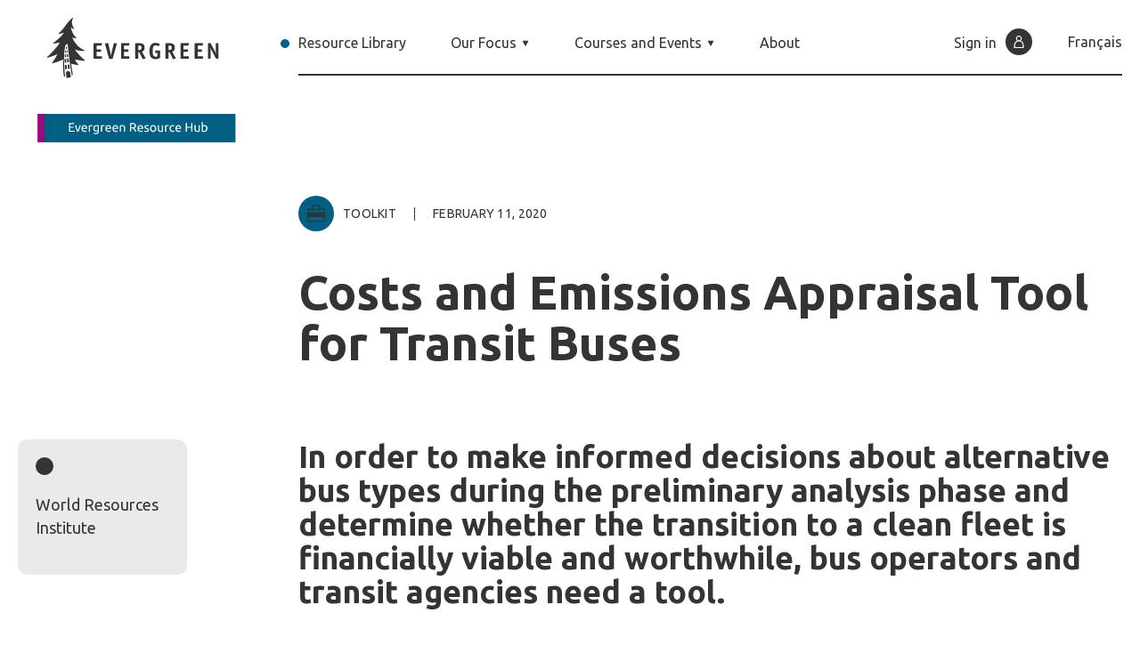

--- FILE ---
content_type: text/html; charset=UTF-8
request_url: https://evergreen.ca/resource-hub/resources/costs-and-emissions-appraisal-tool-for-transit-buses/
body_size: 107928
content:
<!DOCTYPE html>
<html class="is-no-js is-no-touchevents" lang="en">

  <head>
    <meta charset="utf-8" />
<meta name="viewport" content="width=device-width, initial-scale=1.0, maximum-scale=2.5" />
<meta http-equiv="X-UA-Compatible" content="IE=edge">
<meta http-equiv="content-type" content="text/html;UTF-8">
<meta http-equiv="content-language" content="">
<script type="text/javascript">
/* <![CDATA[ */
 var gform;gform||(document.addEventListener("gform_main_scripts_loaded",function(){gform.scriptsLoaded=!0}),window.addEventListener("DOMContentLoaded",function(){gform.domLoaded=!0}),gform={domLoaded:!1,scriptsLoaded:!1,initializeOnLoaded:function(o){gform.domLoaded&&gform.scriptsLoaded?o():!gform.domLoaded&&gform.scriptsLoaded?window.addEventListener("DOMContentLoaded",o):document.addEventListener("gform_main_scripts_loaded",o)},hooks:{action:{},filter:{}},addAction:function(o,n,r,t){gform.addHook("action",o,n,r,t)},addFilter:function(o,n,r,t){gform.addHook("filter",o,n,r,t)},doAction:function(o){gform.doHook("action",o,arguments)},applyFilters:function(o){return gform.doHook("filter",o,arguments)},removeAction:function(o,n){gform.removeHook("action",o,n)},removeFilter:function(o,n,r){gform.removeHook("filter",o,n,r)},addHook:function(o,n,r,t,i){null==gform.hooks[o][n]&&(gform.hooks[o][n]=[]);var e=gform.hooks[o][n];null==i&&(i=n+"_"+e.length),gform.hooks[o][n].push({tag:i,callable:r,priority:t=null==t?10:t})},doHook:function(n,o,r){var t;if(r=Array.prototype.slice.call(r,1),null!=gform.hooks[n][o]&&((o=gform.hooks[n][o]).sort(function(o,n){return o.priority-n.priority}),o.forEach(function(o){"function"!=typeof(t=o.callable)&&(t=window[t]),"action"==n?t.apply(null,r):r[0]=t.apply(null,r)})),"filter"==n)return r[0]},removeHook:function(o,n,t,i){var r;null!=gform.hooks[o][n]&&(r=(r=gform.hooks[o][n]).filter(function(o,n,r){return!!(null!=i&&i!=o.tag||null!=t&&t!=o.priority)}),gform.hooks[o][n]=r)}}); 
/* ]]> */
</script>

    <link rel="apple-touch-icon" sizes="180x180" href="https://evergreen.ca/resource-hub/wp-content/themes/evergreen/assets/favicon/apple-touch-icon.png">
<link rel="icon" type="image/png" sizes="32x32" href="https://evergreen.ca/resource-hub/wp-content/themes/evergreen/assets/favicon/favicon-32x32.png">
<link rel="icon" type="image/png" sizes="16x16" href="https://evergreen.ca/resource-hub/wp-content/themes/evergreen/assets/favicon/favicon-16x16.png">
<link rel="manifest" href="https://evergreen.ca/resource-hub/wp-content/themes/evergreen/assets/favicon/site.webmanifest">
<link rel="mask-icon" href="https://evergreen.ca/resource-hub/wp-content/themes/evergreen/assets/favicon/safari-pinned-tab.svg" color="#5bbad5">
<link rel="shortcut icon" href="https://evergreen.ca/resource-hub/wp-content/themes/evergreen/assets/favicon/favicon.ico">
<meta name="msapplication-TileColor" content="#da532c">
<meta name="msapplication-config" content="https://evergreen.ca/resource-hub/wp-content/themes/evergreen/assets/favicon/browserconfig.xml">
<meta name="theme-color" content="#ffffff">

    <!-- Google Fonts -->
    <link rel="preconnect" href="https://fonts.googleapis.com">
    <link rel="preconnect" href="https://fonts.gstatic.com" crossorigin>
    <link href="https://fonts.googleapis.com/css2?family=Ubuntu:ital,wght@0,300;0,400;0,700;1,300;1,400;1,700&display=swap" rel="stylesheet">

    <meta name='robots' content='index, follow, max-image-preview:large, max-snippet:-1, max-video-preview:-1' />

	<!-- This site is optimized with the Yoast SEO plugin v25.5 - https://yoast.com/wordpress/plugins/seo/ -->
	<title>Costs and Emissions Appraisal Tool for Transit Buses - Evergreen Resource Hub</title>
	<meta name="description" content="The Excel-based Tool presented here provides a flexible, transparent platform that can quickly calculate the annual financial costs and emissions incurred by two different bus fleets." />
	<meta property="og:locale" content="en_US" />
	<meta property="og:type" content="article" />
	<meta property="og:title" content="Costs and Emissions Appraisal Tool for Transit Buses - Evergreen Resource Hub" />
	<meta property="og:description" content="The Excel-based Tool presented here provides a flexible, transparent platform that can quickly calculate the annual financial costs and emissions incurred by two different bus fleets." />
	<meta property="og:url" content="https://evergreen.ca/resource-hub/resources/costs-and-emissions-appraisal-tool-for-transit-buses/" />
	<meta property="og:site_name" content="Evergreen Resource Hub" />
	<meta property="article:modified_time" content="2023-02-03T14:33:36+00:00" />
	<meta name="twitter:card" content="summary_large_image" />
	<script type="application/ld+json" class="yoast-schema-graph">{"@context":"https://schema.org","@graph":[{"@type":"WebPage","@id":"https://evergreen.ca/resource-hub/resources/costs-and-emissions-appraisal-tool-for-transit-buses/","url":"https://evergreen.ca/resource-hub/resources/costs-and-emissions-appraisal-tool-for-transit-buses/","name":"Costs and Emissions Appraisal Tool for Transit Buses - Evergreen Resource Hub","isPartOf":{"@id":"https://evergreen.ca/resource-hub/#website"},"datePublished":"2020-02-11T14:59:26+00:00","dateModified":"2023-02-03T14:33:36+00:00","description":"The Excel-based Tool presented here provides a flexible, transparent platform that can quickly calculate the annual financial costs and emissions incurred by two different bus fleets.","breadcrumb":{"@id":"https://evergreen.ca/resource-hub/resources/costs-and-emissions-appraisal-tool-for-transit-buses/#breadcrumb"},"inLanguage":"en-CA","potentialAction":[{"@type":"ReadAction","target":["https://evergreen.ca/resource-hub/resources/costs-and-emissions-appraisal-tool-for-transit-buses/"]}]},{"@type":"BreadcrumbList","@id":"https://evergreen.ca/resource-hub/resources/costs-and-emissions-appraisal-tool-for-transit-buses/#breadcrumb","itemListElement":[{"@type":"ListItem","position":1,"name":"Home","item":"https://evergreen.ca/resource-hub/"},{"@type":"ListItem","position":2,"name":"Costs and Emissions Appraisal Tool for Transit Buses"}]},{"@type":"WebSite","@id":"https://evergreen.ca/resource-hub/#website","url":"https://evergreen.ca/resource-hub/","name":"Evergreen Resource Hub","description":"","potentialAction":[{"@type":"SearchAction","target":{"@type":"EntryPoint","urlTemplate":"https://evergreen.ca/resource-hub/?s={search_term_string}"},"query-input":{"@type":"PropertyValueSpecification","valueRequired":true,"valueName":"search_term_string"}}],"inLanguage":"en-CA"}]}</script>
	<!-- / Yoast SEO plugin. -->


<link rel='dns-prefetch' href='//code.jquery.com' />
<style id='wp-img-auto-sizes-contain-inline-css' type='text/css'>
img:is([sizes=auto i],[sizes^="auto," i]){contain-intrinsic-size:3000px 1500px}
/*# sourceURL=wp-img-auto-sizes-contain-inline-css */
</style>
<link rel='stylesheet' id='app-css' href='https://evergreen.ca/resource-hub/wp-content/themes/evergreen/assets/css/app.827ae84a.css' type='text/css' media='all'  onload="this.onload=null; this.isLoaded=true" />
<script type="text/javascript" integrity="sha256-/xUj+3OJU5yExlq6GSYGSHk7tPXikynS7ogEvDej/m4=" crossorigin="anonymous" src="https://code.jquery.com/jquery-3.6.0.min.js?ver=6.9" id="jquery-js"></script>
<!--  Hotjar Tracking Code for Evergreen Resource Hub -->
<script>
    (function(h,o,t,j,a,r){
        h.hj=h.hj||function(){(h.hj.q=h.hj.q||[]).push(arguments)};
        h._hjSettings={hjid:5020773,hjsv:6};
        a=o.getElementsByTagName('head')[0];
        r=o.createElement('script');r.async=1;
        r.src=t+h._hjSettings.hjid+j+h._hjSettings.hjsv;
        a.appendChild(r);
    })(window,document,'https://static.hotjar.com/c/hotjar-','.js?sv=');
</script>			<!-- DO NOT COPY THIS SNIPPET! Start of Page Analytics Tracking for HubSpot WordPress plugin v11.1.21-->
			<script class="hsq-set-content-id" data-content-id="blog-post">
				var _hsq = _hsq || [];
				_hsq.push(["setContentType", "blog-post"]);
			</script>
			<!-- DO NOT COPY THIS SNIPPET! End of Page Analytics Tracking for HubSpot WordPress plugin -->
			  <script type="text/javascript">
    var _hsq = window._hsq = window._hsq || [];
    var path = window.location.pathname;
    _hsq.push(['setPath', path]);
    _hsq.push(['trackPageView']);
  </script>


    	<script>
		(function(w,d,s,l,i){w[l]=w[l]||[];w[l].push({'gtm.start': new Date().getTime(),event:'gtm.js'});var f=d.getElementsByTagName(s)[0], j=d.createElement(s),dl=l!='dataLayer'?'&l='+l:'';j.async=true;j.src= 'https://www.googletagmanager.com/gtm.js?id='+i+dl;f.parentNode.insertBefore(j,f); })(window,document,'script','dataLayer','GTM-5SRK4MK');
	</script>
    <script>
  document.documentElement.classList.remove('is-no-js');
  document.documentElement.classList.add('is-js');

  var context = {
    settings: {},
    lang: 'en'
  };
</script>

     <script>
      //RECAPTACHA SIGNUP CALLBACK
      function onSubmit(token) {
        document.getElementById("signup_form").submit();
      }
    </script>

  <style id='global-styles-inline-css' type='text/css'>
:root{--wp--preset--aspect-ratio--square: 1;--wp--preset--aspect-ratio--4-3: 4/3;--wp--preset--aspect-ratio--3-4: 3/4;--wp--preset--aspect-ratio--3-2: 3/2;--wp--preset--aspect-ratio--2-3: 2/3;--wp--preset--aspect-ratio--16-9: 16/9;--wp--preset--aspect-ratio--9-16: 9/16;--wp--preset--color--black: #000000;--wp--preset--color--cyan-bluish-gray: #abb8c3;--wp--preset--color--white: #ffffff;--wp--preset--color--pale-pink: #f78da7;--wp--preset--color--vivid-red: #cf2e2e;--wp--preset--color--luminous-vivid-orange: #ff6900;--wp--preset--color--luminous-vivid-amber: #fcb900;--wp--preset--color--light-green-cyan: #7bdcb5;--wp--preset--color--vivid-green-cyan: #00d084;--wp--preset--color--pale-cyan-blue: #8ed1fc;--wp--preset--color--vivid-cyan-blue: #0693e3;--wp--preset--color--vivid-purple: #9b51e0;--wp--preset--gradient--vivid-cyan-blue-to-vivid-purple: linear-gradient(135deg,rgb(6,147,227) 0%,rgb(155,81,224) 100%);--wp--preset--gradient--light-green-cyan-to-vivid-green-cyan: linear-gradient(135deg,rgb(122,220,180) 0%,rgb(0,208,130) 100%);--wp--preset--gradient--luminous-vivid-amber-to-luminous-vivid-orange: linear-gradient(135deg,rgb(252,185,0) 0%,rgb(255,105,0) 100%);--wp--preset--gradient--luminous-vivid-orange-to-vivid-red: linear-gradient(135deg,rgb(255,105,0) 0%,rgb(207,46,46) 100%);--wp--preset--gradient--very-light-gray-to-cyan-bluish-gray: linear-gradient(135deg,rgb(238,238,238) 0%,rgb(169,184,195) 100%);--wp--preset--gradient--cool-to-warm-spectrum: linear-gradient(135deg,rgb(74,234,220) 0%,rgb(151,120,209) 20%,rgb(207,42,186) 40%,rgb(238,44,130) 60%,rgb(251,105,98) 80%,rgb(254,248,76) 100%);--wp--preset--gradient--blush-light-purple: linear-gradient(135deg,rgb(255,206,236) 0%,rgb(152,150,240) 100%);--wp--preset--gradient--blush-bordeaux: linear-gradient(135deg,rgb(254,205,165) 0%,rgb(254,45,45) 50%,rgb(107,0,62) 100%);--wp--preset--gradient--luminous-dusk: linear-gradient(135deg,rgb(255,203,112) 0%,rgb(199,81,192) 50%,rgb(65,88,208) 100%);--wp--preset--gradient--pale-ocean: linear-gradient(135deg,rgb(255,245,203) 0%,rgb(182,227,212) 50%,rgb(51,167,181) 100%);--wp--preset--gradient--electric-grass: linear-gradient(135deg,rgb(202,248,128) 0%,rgb(113,206,126) 100%);--wp--preset--gradient--midnight: linear-gradient(135deg,rgb(2,3,129) 0%,rgb(40,116,252) 100%);--wp--preset--font-size--small: 13px;--wp--preset--font-size--medium: 20px;--wp--preset--font-size--large: 36px;--wp--preset--font-size--x-large: 42px;--wp--preset--spacing--20: 0.44rem;--wp--preset--spacing--30: 0.67rem;--wp--preset--spacing--40: 1rem;--wp--preset--spacing--50: 1.5rem;--wp--preset--spacing--60: 2.25rem;--wp--preset--spacing--70: 3.38rem;--wp--preset--spacing--80: 5.06rem;--wp--preset--shadow--natural: 6px 6px 9px rgba(0, 0, 0, 0.2);--wp--preset--shadow--deep: 12px 12px 50px rgba(0, 0, 0, 0.4);--wp--preset--shadow--sharp: 6px 6px 0px rgba(0, 0, 0, 0.2);--wp--preset--shadow--outlined: 6px 6px 0px -3px rgb(255, 255, 255), 6px 6px rgb(0, 0, 0);--wp--preset--shadow--crisp: 6px 6px 0px rgb(0, 0, 0);}:where(.is-layout-flex){gap: 0.5em;}:where(.is-layout-grid){gap: 0.5em;}body .is-layout-flex{display: flex;}.is-layout-flex{flex-wrap: wrap;align-items: center;}.is-layout-flex > :is(*, div){margin: 0;}body .is-layout-grid{display: grid;}.is-layout-grid > :is(*, div){margin: 0;}:where(.wp-block-columns.is-layout-flex){gap: 2em;}:where(.wp-block-columns.is-layout-grid){gap: 2em;}:where(.wp-block-post-template.is-layout-flex){gap: 1.25em;}:where(.wp-block-post-template.is-layout-grid){gap: 1.25em;}.has-black-color{color: var(--wp--preset--color--black) !important;}.has-cyan-bluish-gray-color{color: var(--wp--preset--color--cyan-bluish-gray) !important;}.has-white-color{color: var(--wp--preset--color--white) !important;}.has-pale-pink-color{color: var(--wp--preset--color--pale-pink) !important;}.has-vivid-red-color{color: var(--wp--preset--color--vivid-red) !important;}.has-luminous-vivid-orange-color{color: var(--wp--preset--color--luminous-vivid-orange) !important;}.has-luminous-vivid-amber-color{color: var(--wp--preset--color--luminous-vivid-amber) !important;}.has-light-green-cyan-color{color: var(--wp--preset--color--light-green-cyan) !important;}.has-vivid-green-cyan-color{color: var(--wp--preset--color--vivid-green-cyan) !important;}.has-pale-cyan-blue-color{color: var(--wp--preset--color--pale-cyan-blue) !important;}.has-vivid-cyan-blue-color{color: var(--wp--preset--color--vivid-cyan-blue) !important;}.has-vivid-purple-color{color: var(--wp--preset--color--vivid-purple) !important;}.has-black-background-color{background-color: var(--wp--preset--color--black) !important;}.has-cyan-bluish-gray-background-color{background-color: var(--wp--preset--color--cyan-bluish-gray) !important;}.has-white-background-color{background-color: var(--wp--preset--color--white) !important;}.has-pale-pink-background-color{background-color: var(--wp--preset--color--pale-pink) !important;}.has-vivid-red-background-color{background-color: var(--wp--preset--color--vivid-red) !important;}.has-luminous-vivid-orange-background-color{background-color: var(--wp--preset--color--luminous-vivid-orange) !important;}.has-luminous-vivid-amber-background-color{background-color: var(--wp--preset--color--luminous-vivid-amber) !important;}.has-light-green-cyan-background-color{background-color: var(--wp--preset--color--light-green-cyan) !important;}.has-vivid-green-cyan-background-color{background-color: var(--wp--preset--color--vivid-green-cyan) !important;}.has-pale-cyan-blue-background-color{background-color: var(--wp--preset--color--pale-cyan-blue) !important;}.has-vivid-cyan-blue-background-color{background-color: var(--wp--preset--color--vivid-cyan-blue) !important;}.has-vivid-purple-background-color{background-color: var(--wp--preset--color--vivid-purple) !important;}.has-black-border-color{border-color: var(--wp--preset--color--black) !important;}.has-cyan-bluish-gray-border-color{border-color: var(--wp--preset--color--cyan-bluish-gray) !important;}.has-white-border-color{border-color: var(--wp--preset--color--white) !important;}.has-pale-pink-border-color{border-color: var(--wp--preset--color--pale-pink) !important;}.has-vivid-red-border-color{border-color: var(--wp--preset--color--vivid-red) !important;}.has-luminous-vivid-orange-border-color{border-color: var(--wp--preset--color--luminous-vivid-orange) !important;}.has-luminous-vivid-amber-border-color{border-color: var(--wp--preset--color--luminous-vivid-amber) !important;}.has-light-green-cyan-border-color{border-color: var(--wp--preset--color--light-green-cyan) !important;}.has-vivid-green-cyan-border-color{border-color: var(--wp--preset--color--vivid-green-cyan) !important;}.has-pale-cyan-blue-border-color{border-color: var(--wp--preset--color--pale-cyan-blue) !important;}.has-vivid-cyan-blue-border-color{border-color: var(--wp--preset--color--vivid-cyan-blue) !important;}.has-vivid-purple-border-color{border-color: var(--wp--preset--color--vivid-purple) !important;}.has-vivid-cyan-blue-to-vivid-purple-gradient-background{background: var(--wp--preset--gradient--vivid-cyan-blue-to-vivid-purple) !important;}.has-light-green-cyan-to-vivid-green-cyan-gradient-background{background: var(--wp--preset--gradient--light-green-cyan-to-vivid-green-cyan) !important;}.has-luminous-vivid-amber-to-luminous-vivid-orange-gradient-background{background: var(--wp--preset--gradient--luminous-vivid-amber-to-luminous-vivid-orange) !important;}.has-luminous-vivid-orange-to-vivid-red-gradient-background{background: var(--wp--preset--gradient--luminous-vivid-orange-to-vivid-red) !important;}.has-very-light-gray-to-cyan-bluish-gray-gradient-background{background: var(--wp--preset--gradient--very-light-gray-to-cyan-bluish-gray) !important;}.has-cool-to-warm-spectrum-gradient-background{background: var(--wp--preset--gradient--cool-to-warm-spectrum) !important;}.has-blush-light-purple-gradient-background{background: var(--wp--preset--gradient--blush-light-purple) !important;}.has-blush-bordeaux-gradient-background{background: var(--wp--preset--gradient--blush-bordeaux) !important;}.has-luminous-dusk-gradient-background{background: var(--wp--preset--gradient--luminous-dusk) !important;}.has-pale-ocean-gradient-background{background: var(--wp--preset--gradient--pale-ocean) !important;}.has-electric-grass-gradient-background{background: var(--wp--preset--gradient--electric-grass) !important;}.has-midnight-gradient-background{background: var(--wp--preset--gradient--midnight) !important;}.has-small-font-size{font-size: var(--wp--preset--font-size--small) !important;}.has-medium-font-size{font-size: var(--wp--preset--font-size--medium) !important;}.has-large-font-size{font-size: var(--wp--preset--font-size--large) !important;}.has-x-large-font-size{font-size: var(--wp--preset--font-size--x-large) !important;}
/*# sourceURL=global-styles-inline-css */
</style>
</head>

  <body data-page="costs-and-emissions-appraisal-tool-for-transit-buses"
    data-analytics="GTM-5SRK4MK"
      >

      <noscript>
    <iframe src="https://www.googletagmanager.com/ns.html?id=GTM-5SRK4MK" height="0" width="0" style="display:none;visibility:hidden"></iframe>
  </noscript>
    

            
    

        <div class="js-scroll-container" data-barba="wrapper"><!-- Start .js-scroll-container -->

      <main id="main" class="o-main">
        <div class="o-page c-single"
          data-barba="container"
          data-barba-namespace="single-resource"
          data-page="single-resource"
          data-page-slug="costs-and-emissions-appraisal-tool-for-transit-buses"
          data-parent="resource"
          data-lang="en"
          data-base=""
                            >

          

<header class="c-header container-fluid" data-component="Header">
  <div class="row align-items-center align-items-tabletW-start justify-content-between">
    <div class="c-header__col-logo col-auto col-tabletW-3 c-header__portal">

      <a href="https://evergreen.ca/resource-hub" class="c-header__logo d-block" aria-label="Back to home page">

          <svg viewBox="0 0 217 103" class="main-logo main-logo-portal">
            <use href="#main-logo-portal-en">
          </svg>
          <svg viewBox="0 0 819 146" class="main-logo-portal-mobile">
            <use href="#main-logo-portal-mobile-en">
          </svg>
      </a>
    </div>

    <div class="c-header__col-nav col-auto col-tabletW-9">
              <nav role="navigation" class="c-header__nav w-100">
          <ul class="main-menu">
<li class="" data-slug="resource-library" style="--index:0;">
<a href="https://evergreen.ca/resource-hub/resources-and-tools/" class="title">Resource Library</a>
</li>
<li class="menu-item-has-children " data-slug="our-focus" style="--index:1;">
<span class="title" tabindex="0" aria-controls="submenu-4956">Our Focus<svg><use href="#arrow-short-down"></svg></span>
<ul id="submenu-4956" class="sub-menu" role="menu">
<li class="" data-slug="housing" style="--index:0;">
<a href="https://evergreen.ca/resource-hub/housing/">Housing</a>
<li class="" data-slug="smart-cities" style="--index:1;">
<a href="https://evergreen.ca/resource-hub/smart-cities/">Smart Cities</a>
<li class="" data-slug="placemaking" style="--index:2;">
<a href="https://evergreen.ca/resource-hub/placemaking/">Placemaking</a>
</ul>
<li class="menu-item-has-children " data-slug="courses-and-events" style="--index:2;">
<span class="title" tabindex="0" aria-controls="submenu-373">Courses and Events<svg><use href="#arrow-short-down"></svg></span>
<ul id="submenu-373" class="sub-menu" role="menu">
<li class="" data-slug="events" style="--index:0;">
<a href="https://evergreen.ca/resource-hub/events/">Events</a>
<li class="" data-slug="courses" style="--index:1;">
<a href="https://evergreen.ca/resource-hub/courses/">Courses</a>
</ul>
<li class="" data-slug="about" style="--index:3;">
<a href="https://evergreen.ca/resource-hub/about-us/" class="title">About</a>
</li>
</ul>


          <div class="main-menu-user ">
                          <a href="https://evergreen.ca/resource-hub/log-in" class="c-header__nav__signin o-link__trigger">
                <span class="o-link">Sign in</span><i class="o-icon o-icon--round--small o-icon--dark">
                  <svg aria-hidden="true" width="14" height="14">
                    <use href="#user" />
                  </svg>
                </i>
              </a>
                        
            <a href="https://evergreen.ca/resource-hub/fr/home-portal-francais/" class="o-link__trigger menu-item-lang">
        <span class="o-link">Français</span>
      </a>
                </div>
        </nav>
      
      <button class="c-buttonMenu d-tabletW-none | js-button-menu" role="button" aria-label="Open, close the main menu" aria-expanded="false" aria-controls="side-menu">
        <span class="c-buttonMenu__text" data-text="Menu" data-text-close="Close"></span>
        <i class="c-buttonMenu__icon" aria-hidden="true">
          <svg width="7" height="7"><use href="#x"></svg>
        </i>
      </button>
    </div>
  </div>

</header>


<div id="side-menu" class="c-sideMenu js-sidemenu">
  <div class="c-sideMenu__wrapper d-flex flex-column h-100">

    <div class="c-sideMenu__content d-flex flex-column position-relative">
      <ul class="main-menu">
<li class="" data-slug="resource-library" style="--index:0;">
<a href="https://evergreen.ca/resource-hub/resources-and-tools/" class="title">Resource Library</a>
</li>
<li class="menu-item-has-children " data-slug="our-focus" style="--index:1;">
<span class="title" tabindex="0" aria-controls="submenu-4956">Our Focus<svg><use href="#arrow-short-down"></svg></span>
<ul id="submenu-4956" class="sub-menu" role="menu">
<li class="" data-slug="housing" style="--index:0;">
<a href="https://evergreen.ca/resource-hub/housing/">Housing</a>
<li class="" data-slug="smart-cities" style="--index:1;">
<a href="https://evergreen.ca/resource-hub/smart-cities/">Smart Cities</a>
<li class="" data-slug="placemaking" style="--index:2;">
<a href="https://evergreen.ca/resource-hub/placemaking/">Placemaking</a>
</ul>
<li class="menu-item-has-children " data-slug="courses-and-events" style="--index:2;">
<span class="title" tabindex="0" aria-controls="submenu-373">Courses and Events<svg><use href="#arrow-short-down"></svg></span>
<ul id="submenu-373" class="sub-menu" role="menu">
<li class="" data-slug="events" style="--index:0;">
<a href="https://evergreen.ca/resource-hub/events/">Events</a>
<li class="" data-slug="courses" style="--index:1;">
<a href="https://evergreen.ca/resource-hub/courses/">Courses</a>
</ul>
<li class="" data-slug="about" style="--index:3;">
<a href="https://evergreen.ca/resource-hub/about-us/" class="title">About</a>
</li>
</ul>


      <div class="d-flex align-items-baseline justify-content-between pt-2">
        <ul class="c-sideMenu__lang-switcher">
          
          <li>
      <a href="https://evergreen.ca/resource-hub/fr/home-portal-francais/" class="o-link__trigger">
        <span class="o-link">Français</span>
      </a>
    </li>
              </ul>

                  <a href="https://evergreen.ca/resource-hub/login" class="c-sideMenu__signin o-link__trigger">
            <span class="o-link">Sign in</span><i class="o-icon o-icon--round--small o-icon--dark">
              <svg aria-hidden="true" width="14" height="14">
                <use href="#user" />
              </svg>
            </i>
          </a>
              </div>

      <div class="c-sideMenu__credits d-flex align-items-center justify-content-center pt-8 mt-auto">
        <p class="o-label mr-1 mt-0-5">Convened by</p>
                  <a href="https://www.evergreen.ca/" target="_blank" rel="noopener" aria-describedby="new-window-0">
        
          <img src="https://evergreen.ca/resource-hub/wp-content/uploads/2021/10/logo-eg-horiz-2021.svg" alt="Evergreen Logo" width="110">

                </a>
              </div>

      <div class="c-sideMenu__bottom">
        <svg viewBox="0 0 336 348" class="c-sideMenu__dots d-tabletW-none">
          <use href="#main-logo-dots">
        </svg>
      </div>
    </div>

  </div>
</div>





          <div class="o-page__content">


            
  

  
    <div class="container" data-component="AnimatedComponent" style="--delay: 0.4s;">
    <div class="row">
      

      <div class="col-12 col-tabletW-9 ml-auto">
                        

        
                  <div class="d-flex">
                          <div class="d-flex align-items-center mb-4">
                <i class="o-icon o-icon--round bg-primary mr-1" anim-target--scale>
                  <svg aria-hidden="true" width="20" height="20">
                    <use href="#toolkit">
                  </svg>
                </i>
                <p class="o-hook" anim-target--fade>Toolkit</p>
              </div>
                        <p class="c-single__date o-hook mb-4 line-before">
              <span>February 11, 2020</span>
            </p>
          </div>
        
        <h1 class="o-title-l c-splitText c-splitText--lines " data-component="SplitText">Costs and Emissions Appraisal Tool for Transit Buses</h1>

                      </div>
    </div>
  </div>
  
  

  
    

  
        

  <section class="position-relative" data-component="AnimatedComponent" anim-target style="--delay:0.8s;">

              <div class="o-float-aside container">
        <div class="row">
          <div class="col-9 col-tablet-5 col-tabletW-3 col-desktop-2">
            <div class="o-card o-card--info pb-3">
              <p class="o-card--info__title o-title-xxs">World Resources Institute</p>
              <p class="o-label mt-1"></p>
            </div>
          </div>
        </div>
      </div>
    
        
        

              
  <div class="c-block c-block-intro"  style="">
    <div class="container">
      <div class="row">
        <div class="col-12 col-tabletW-9 ml-auto">
          <p class="o-title-s">In order to make informed decisions about alternative bus types during the preliminary analysis phase and determine whether the transition to a clean fleet is financially viable and worthwhile, bus operators and transit agencies need a tool.</p>
        </div>
      </div>
    </div>
  </div>


          
<div class="c-block c-block-editor"  style="">
  <div class="container">
    <div class="row">
      <div class="o-wysiwyg o-title-xxs col-12 col-tabletW-7 offset-tabletW-4">
        <p><a href="https://wriorg.s3.amazonaws.com/s3fs-public/costs-emissions-appraisal-tool-transit-buses.pdf">The Excel-based Tool</a> presented here provides a flexible, transparent platform that can quickly calculate the annual financial costs and emissions incurred by two different bus fleets. The model is particularly useful for agencies and operators in developing countries during the initial project scoping phase. It can help them shortlist alternatives and determine which of them deserves detailed analysis</p>
<p>The main goal of this tool is to allow decision-makers to compare the cost and emissions reductions of two bus fleets, each composed of up to three bus types. In this tool, bus types can differ in terms of fuel type used, the technology used to achieve different emissions standards, and length. The users have to input fuel and vehicle unit cost data for a city or country. Based on either the inputted or default data, the Tool calculates the costs and emissions of each bus type and the total costs and emissions for each fleet.</p>
<p>The three main benefits of this tool are:</p>
<ul>
<li>Flexibility. Users can create their own fleets, including and excluding different bus types to reveal how individual buses affect fleet costs and emissions.</li>
<li>Comparativity. Users can use the Tool to see which fleet performs best (or reduces costs and emissions more).</li>
<li>Ability to be used by agencies that lack data. Users can use local data (the preferred approach) or draw on the default cost and emissions tables (a good option for users that lack local data).</li>
</ul>
<p>Even though the tool can help in the decision making process, one must not forget about some limitations when using it. For instance, the tool distributes capital costs across years, does not capture full life cycle of emissions or automatically optimize options. Finally, the Tool assumes constant (rather than declining) fuel economy over the life of the vehicle and the default data provided may not reflect local conditions.</p>

      </div>
    </div>
  </div>
</div>

    

        
  </section>

    
    

  <section class="c-gated-overlay">
  <div class="container">
    <div class="c-gated-overlay__wrapper bg-primary color-white color-white" data-component="GatedOverlay">
      <div class="row">
        <div class="col-12 col-tabletW-9 offset-tabletW-3">
          <p class="c-gated-overlay__title o-title-l mb-2 mb-tablet-2">Finding this resource useful?</p>
        </div>
        <div class="c-gated-overlay__col-text col-12 col-tablet-8 col-tabletW-4 col-desktop-6 offset-tabletW-3">
                      <p class="c-gated-overlay__text o-title-xs">We’ve got hundreds more toolkits, videos, podcasts and reports available for free. Simply register now and you’ll get full access to our library of world class city building resources.</p>
                  </div>

        <div class="c-gated-overlay__col-link col-6 offset-tabletW-3 align-self-end">
          <p class="c-gated-overlay__link o-small">Already a member ? <a href="https://evergreen.ca/resource-hub/log-in?return=https%3A%2F%2Fevergreen.ca%2Fresource-hub%2Fresources%2Fcosts-and-emissions-appraisal-tool-for-transit-buses%2F" class="o-link o-link--underline">Log in</a></p>
        </div>
        <div class="c-gated-overlay__col-button col-6 col-mobile-auto ml-auto mt-2 mt-tablet-0">
<a href="https://evergreen.ca/resource-hub/signup?return=https%3A%2F%2Fevergreen.ca%2Fresource-hub%2Fresources%2Fcosts-and-emissions-appraisal-tool-for-transit-buses%2F" class="c-button c-button--large c-button--magenta c-button--discover --bg-secondary">


            Get free access
          </a>
        </div>

      </div>
    </div>
  </div>
</section>





  


                        
  

  <div class="c-form-newsletter bg-orange color-white" data-component="NewsletterForm">
    <div data-component="AnimatedComponent">
      <div class="container">
        <div class="row">
          <div class="col-12 col-tabletW-9 offset-tabletW-3">
            <h2 class="o-title-xl c-splitText c-splitText--lines" data-component="SplitText" style="--delay:0.6s;">Newsletter</h2>
          </div>
        </div>

        <div class="c-form-newsletter__form has-no-counters" style="--delay:0.8s;">
          
                <div class='gf_browser_chrome gform_wrapper gravity-theme gform-theme--no-framework' data-form-theme='gravity-theme' data-form-index='0' id='gform_wrapper_7' ><style>#gform_wrapper_7[data-form-index="0"].gform-theme,[data-parent-form="7_0"]{--gform-theme-color-primary: #204ce5;--gform-theme-color-primary-rgb: 32, 76, 229;--gform-theme-color-primary-contrast: #fff;--gform-theme-color-primary-contrast-rgb: 255, 255, 255;--gform-theme-color-primary-darker: #001AB3;--gform-theme-color-primary-lighter: #527EFF;--gform-theme-color-secondary: #fff;--gform-theme-color-secondary-rgb: 255, 255, 255;--gform-theme-color-secondary-contrast: #112337;--gform-theme-color-secondary-contrast-rgb: 17, 35, 55;--gform-theme-color-secondary-darker: #F5F5F5;--gform-theme-color-secondary-lighter: #FFFFFF;--gform-theme-color-outside-control-light: rgba(17, 35, 55, 0.1);--gform-theme-color-outside-control-light-rgb: 17, 35, 55;--gform-theme-color-outside-control-light-darker: rgba(104, 110, 119, 0.35);--gform-theme-color-outside-control-light-lighter: #F5F5F5;--gform-theme-color-outside-control-dark: #585e6a;--gform-theme-color-outside-control-dark-rgb: 88, 94, 106;--gform-theme-color-outside-control-dark-darker: #112337;--gform-theme-color-outside-control-dark-lighter: rgba(17, 35, 55, 0.65);--gform-theme-color-inside-control: #fff;--gform-theme-color-inside-control-rgb: 255, 255, 255;--gform-theme-color-inside-control-contrast: #112337;--gform-theme-color-inside-control-contrast-rgb: 17, 35, 55;--gform-theme-color-inside-control-darker: #F5F5F5;--gform-theme-color-inside-control-lighter: #FFFFFF;--gform-theme-color-inside-control-primary: #204ce5;--gform-theme-color-inside-control-primary-rgb: 32, 76, 229;--gform-theme-color-inside-control-primary-contrast: #fff;--gform-theme-color-inside-control-primary-contrast-rgb: 255, 255, 255;--gform-theme-color-inside-control-primary-darker: #001AB3;--gform-theme-color-inside-control-primary-lighter: #527EFF;--gform-theme-color-inside-control-light: rgba(17, 35, 55, 0.1);--gform-theme-color-inside-control-light-rgb: 17, 35, 55;--gform-theme-color-inside-control-light-darker: rgba(104, 110, 119, 0.35);--gform-theme-color-inside-control-light-lighter: #F5F5F5;--gform-theme-color-inside-control-dark: #585e6a;--gform-theme-color-inside-control-dark-rgb: 88, 94, 106;--gform-theme-color-inside-control-dark-darker: #112337;--gform-theme-color-inside-control-dark-lighter: rgba(17, 35, 55, 0.65);--gform-theme-border-radius: 3px;--gform-theme-font-size-secondary: 14px;--gform-theme-font-size-tertiary: 13px;--gform-theme-icon-control-number: url("data:image/svg+xml,%3Csvg width='8' height='14' viewBox='0 0 8 14' fill='none' xmlns='http://www.w3.org/2000/svg'%3E%3Cpath fill-rule='evenodd' clip-rule='evenodd' d='M4 0C4.26522 5.96046e-08 4.51957 0.105357 4.70711 0.292893L7.70711 3.29289C8.09763 3.68342 8.09763 4.31658 7.70711 4.70711C7.31658 5.09763 6.68342 5.09763 6.29289 4.70711L4 2.41421L1.70711 4.70711C1.31658 5.09763 0.683417 5.09763 0.292893 4.70711C-0.0976311 4.31658 -0.097631 3.68342 0.292893 3.29289L3.29289 0.292893C3.48043 0.105357 3.73478 0 4 0ZM0.292893 9.29289C0.683417 8.90237 1.31658 8.90237 1.70711 9.29289L4 11.5858L6.29289 9.29289C6.68342 8.90237 7.31658 8.90237 7.70711 9.29289C8.09763 9.68342 8.09763 10.3166 7.70711 10.7071L4.70711 13.7071C4.31658 14.0976 3.68342 14.0976 3.29289 13.7071L0.292893 10.7071C-0.0976311 10.3166 -0.0976311 9.68342 0.292893 9.29289Z' fill='rgba(17, 35, 55, 0.65)'/%3E%3C/svg%3E");--gform-theme-icon-control-select: url("data:image/svg+xml,%3Csvg width='10' height='6' viewBox='0 0 10 6' fill='none' xmlns='http://www.w3.org/2000/svg'%3E%3Cpath fill-rule='evenodd' clip-rule='evenodd' d='M0.292893 0.292893C0.683417 -0.097631 1.31658 -0.097631 1.70711 0.292893L5 3.58579L8.29289 0.292893C8.68342 -0.0976311 9.31658 -0.0976311 9.70711 0.292893C10.0976 0.683417 10.0976 1.31658 9.70711 1.70711L5.70711 5.70711C5.31658 6.09763 4.68342 6.09763 4.29289 5.70711L0.292893 1.70711C-0.0976311 1.31658 -0.0976311 0.683418 0.292893 0.292893Z' fill='rgba(17, 35, 55, 0.65)'/%3E%3C/svg%3E");--gform-theme-icon-control-search: url("data:image/svg+xml,%3Csvg version='1.1' xmlns='http://www.w3.org/2000/svg' width='640' height='640'%3E%3Cpath d='M256 128c-70.692 0-128 57.308-128 128 0 70.691 57.308 128 128 128 70.691 0 128-57.309 128-128 0-70.692-57.309-128-128-128zM64 256c0-106.039 85.961-192 192-192s192 85.961 192 192c0 41.466-13.146 79.863-35.498 111.248l154.125 154.125c12.496 12.496 12.496 32.758 0 45.254s-32.758 12.496-45.254 0L367.248 412.502C335.862 434.854 297.467 448 256 448c-106.039 0-192-85.962-192-192z' fill='rgba(17, 35, 55, 0.65)'/%3E%3C/svg%3E");--gform-theme-control-border-color: #686e77;--gform-theme-control-size: var(--gform-theme-control-size-md);--gform-theme-control-label-color-primary: #112337;--gform-theme-control-label-color-secondary: #112337;--gform-theme-control-choice-size: var(--gform-theme-control-choice-size-md);--gform-theme-control-checkbox-check-size: var(--gform-theme-control-checkbox-check-size-md);--gform-theme-control-radio-check-size: var(--gform-theme-control-radio-check-size-md);--gform-theme-control-button-font-size: var(--gform-theme-control-button-font-size-md);--gform-theme-control-button-padding-inline: var(--gform-theme-control-button-padding-inline-md);--gform-theme-control-button-size: var(--gform-theme-control-button-size-md);--gform-theme-control-button-border-color-secondary: #686e77;--gform-theme-control-file-button-background-color-hover: #EBEBEB;--gform-theme-field-page-steps-number-color: rgba(17, 35, 55, 0.8);}</style><div id='gf_7' class='gform_anchor' tabindex='-1'></div>
                        <div class='gform_heading'>
                            <p class='gform_description'>Subscribe to What’s Next, Evergreen’s newsletter for place makers and city builders. It’s packed with tools, podcasts and events that help communities face big challenges—from climate resilience to infrastructure and housing.</p>
                        </div><form method='post' enctype='multipart/form-data' target='gform_ajax_frame_7' id='gform_7'  data-component='FormGravity' action='/resource-hub/resources/costs-and-emissions-appraisal-tool-for-transit-buses/#gf_7' data-formid='7' novalidate>
                        <div class='gform-body gform_body'><div id='gform_fields_7' class='gform_fields top_label form_sublabel_below description_below'><div id="field_7_1"  class="gfield gfield--type-text field_sublabel_below gfield--no-description field_description_below gfield_visibility_visible"  data-js-reload="field_7_1"><label class='gfield_label gform-field-label' for='input_7_1' >Please enter your email:</label><div class='ginput_container ginput_container_text'><input name='input_1' id='input_7_1' type='text' value='' class='large'      aria-invalid="false"   /> </div></div></div></div>
        <div class='gform_footer top_label'> <input type='submit' id='gform_submit_button_7' class='c-button c-button--large c-button--dark gform_button button' value='Submit'  onclick='if(window["gf_submitting_7"]){return false;}  if( !jQuery("#gform_7")[0].checkValidity || jQuery("#gform_7")[0].checkValidity()){window["gf_submitting_7"]=true;}   this.classList.add("is-disabled");' onkeypress='if( event.keyCode == 13 ){ if(window["gf_submitting_7"]){return false;} if( !jQuery("#gform_7")[0].checkValidity || jQuery("#gform_7")[0].checkValidity()){window["gf_submitting_7"]=true;}  jQuery("#gform_7").trigger("submit",[true]); }' /> <input type='hidden' name='gform_ajax' value='form_id=7&amp;title=&amp;description=1&amp;tabindex=0&amp;theme=data-form-theme=&#039;gravity-theme&#039;' />
            <input type='hidden' class='gform_hidden' name='is_submit_7' value='1' />
            <input type='hidden' class='gform_hidden' name='gform_submit' value='7' />
            
            <input type='hidden' class='gform_hidden' name='gform_unique_id' value='' />
            <input type='hidden' class='gform_hidden' name='state_7' value='WyJbXSIsIjdiOGViNjdiOGEwMjAyZTFlODA3ZGFiN2MyY2ExZGRjIl0=' />
            <input type='hidden' class='gform_hidden' name='gform_target_page_number_7' id='gform_target_page_number_7' value='0' />
            <input type='hidden' class='gform_hidden' name='gform_source_page_number_7' id='gform_source_page_number_7' value='1' />
            <input type='hidden' name='gform_field_values' value='' />
            
        </div>
                        </form>
                        </div>
		                <iframe style='display:none;width:0px;height:0px;' src='about:blank' name='gform_ajax_frame_7' id='gform_ajax_frame_7' title='This iframe contains the logic required to handle Ajax powered Gravity Forms.'></iframe>
		                <script type="text/javascript">
/* <![CDATA[ */
 gform.initializeOnLoaded( function() {gformInitSpinner( 7, 'https://evergreen.ca/resource-hub/wp-content/plugins/gravityforms/images/spinner.svg', true );jQuery('#gform_ajax_frame_7').on('load',function(){var contents = jQuery(this).contents().find('*').html();var is_postback = contents.indexOf('GF_AJAX_POSTBACK') >= 0;if(!is_postback){return;}var form_content = jQuery(this).contents().find('#gform_wrapper_7');var is_confirmation = jQuery(this).contents().find('#gform_confirmation_wrapper_7').length > 0;var is_redirect = contents.indexOf('gformRedirect(){') >= 0;var is_form = form_content.length > 0 && ! is_redirect && ! is_confirmation;var mt = parseInt(jQuery('html').css('margin-top'), 10) + parseInt(jQuery('body').css('margin-top'), 10) + 100;if(is_form){jQuery('#gform_wrapper_7').html(form_content.html());if(form_content.hasClass('gform_validation_error')){jQuery('#gform_wrapper_7').addClass('gform_validation_error');} else {jQuery('#gform_wrapper_7').removeClass('gform_validation_error');}setTimeout( function() { /* delay the scroll by 50 milliseconds to fix a bug in chrome */ jQuery(document).scrollTop(jQuery('#gform_wrapper_7').offset().top - mt); }, 50 );if(window['gformInitDatepicker']) {gformInitDatepicker();}if(window['gformInitPriceFields']) {gformInitPriceFields();}var current_page = jQuery('#gform_source_page_number_7').val();gformInitSpinner( 7, 'https://evergreen.ca/resource-hub/wp-content/plugins/gravityforms/images/spinner.svg', true );jQuery(document).trigger('gform_page_loaded', [7, current_page]);window['gf_submitting_7'] = false;}else if(!is_redirect){var confirmation_content = jQuery(this).contents().find('.GF_AJAX_POSTBACK').html();if(!confirmation_content){confirmation_content = contents;}setTimeout(function(){jQuery('#gform_wrapper_7').replaceWith(confirmation_content);jQuery(document).scrollTop(jQuery('#gf_7').offset().top - mt);jQuery(document).trigger('gform_confirmation_loaded', [7]);window['gf_submitting_7'] = false;wp.a11y.speak(jQuery('#gform_confirmation_message_7').text());}, 50);}else{jQuery('#gform_7').append(contents);if(window['gformRedirect']) {gformRedirect();}}jQuery(document).trigger('gform_post_render', [7, current_page]);gform.utils.trigger({ event: 'gform/postRender', native: false, data: { formId: 7, currentPage: current_page } });} );} ); 
/* ]]> */
</script>

                  </div>
      </div>
    </div>
  </div>


          </div>


                      <footer class="c-footer container-fluid" data-component="Footer">
  <div class="row" data-component="AnimatedComponent">
    <div class="col-tabletW-7 col-desktop-9 ml-auto">
      <div class="c-footer__main">
        <h2 class="o-title-l mb-2 c-splitText c-splitText--words" data-component="SplitText">Support Public Places</h2>
        <div class="c-footer__main__donate c-button-wrap mt-2 mb-2">
          <div anim-target style="--delay:0.4s;">
            <a href="https://www.evergreen.ca/?form=donate" target="_blank" class="c-button c-button--large c-button--magenta">Donate ></a>
          </div>
        </div>

        <p class="c-footer__main__description mt-2" anim-target style="--delay:0.5s;">Subscription to our newsletters</p>

        <div class="c-footer__main__subscribe c-button-wrap mt-2">
          <div anim-target style="--delay:0.5s;">
            <a href="https://www.evergreen.ca/newsletter/" target="_blank" class="c-button c-button--large contact-button ">Subscribe</a>
          </div>
        </div>

        <div class="c-footer__social mt-6" anim-target style="--delay:0.8s;">
          <a class="c-footer__social__icon" href="https://www.linkedin.com/company/evergreen-canada">
            <svg fill="none" xmlns="http://www.w3.org/2000/svg" width="69" height="68"><circle cx="34.5" cy="34" r="34" fill="#F0E5ED"></circle><path d="M44.416 36.68v7.945h-4.574v-7.46c0-1.842-.667-3.102-2.287-3.102-1.239 0-2.001.872-2.287 1.648-.095.29-.19.678-.19 1.162v7.752h-4.575s.096-12.596 0-13.856h4.575v1.938c.571-.969 1.715-2.326 4.097-2.326 2.954 0 5.241 2.035 5.241 6.299zM25.739 24.083c-1.525 0-2.573 1.066-2.573 2.423 0 1.356.953 2.422 2.478 2.422 1.62 0 2.573-1.066 2.573-2.422.095-1.454-.858-2.423-2.478-2.423zm-2.287 20.542h4.574V30.769h-4.574v13.856z" fill="#9A0A80"></path></svg>          </a>
            <a class="footer__social__icon" href="https://www.instagram.com/evergreencanada/" target="_blank">
              <svg fill="none" xmlns="http://www.w3.org/2000/svg" width="69" height="68"><circle cx="34.5" cy="34" r="34" fill="#F0E5ED"></circle><path d="M33.792 23.102h5.803c1.365 0 2.048.341 2.56.512.683.341 1.195.512 1.707 1.024s.853 1.024 1.024 1.707c.17.512.341 1.195.512 2.56v11.606c0 1.366-.341 2.049-.512 2.56-.341.684-.512 1.196-1.024 1.708s-1.024.853-1.707 1.024c-.512.17-1.195.341-2.56.512H27.988c-1.365 0-2.048-.342-2.56-.512-.683-.342-1.195-.512-1.707-1.024s-.853-1.025-1.024-1.707c-.17-.512-.341-1.195-.512-2.56V28.904c0-1.365.342-2.048.512-2.56.342-.683.512-1.195 1.024-1.707s1.024-.853 1.707-1.024c.512-.17 1.195-.341 2.56-.512h5.804zm0-2.56h-5.804c-1.536 0-2.56.341-3.413.682a7.453 7.453 0 00-2.56 1.707c-.854.854-1.195 1.536-1.707 2.56-.342.854-.512 1.878-.683 3.414v11.606c0 1.537.341 2.56.683 3.414a7.452 7.452 0 001.707 2.56c.853.854 1.536 1.195 2.56 1.707.853.342 1.877.512 3.413.683h11.607c1.536 0 2.56-.341 3.413-.683a7.452 7.452 0 002.56-1.707c.854-.853 1.196-1.536 1.708-2.56.341-.853.512-1.877.682-3.413V28.904c0-1.536-.341-2.56-.682-3.414a7.453 7.453 0 00-1.707-2.56c-.854-.853-1.536-1.195-2.56-1.707-.854-.341-1.878-.512-3.414-.682h-5.803z" fill="#9A0A80"></path><path d="M33.792 27.369c-4.097 0-7.34 3.243-7.34 7.34 0 4.096 3.243 7.339 7.34 7.339 4.096 0 7.339-3.243 7.339-7.34 0-4.096-3.243-7.339-7.34-7.339zm0 12.118c-2.56 0-4.78-2.048-4.78-4.779 0-2.56 2.049-4.779 4.78-4.779 2.56 0 4.779 2.048 4.779 4.78 0 2.56-2.22 4.778-4.78 4.778zm7.51-10.582a1.707 1.707 0 100-3.413 1.707 1.707 0 000 3.413z" fill="#9A0A80"></path></svg>          </a>
              <a class="footer__social__icon" href="https://www.facebook.com/EvergreenCanada" target="_blank">
                <svg fill="none" xmlns="http://www.w3.org/2000/svg" width="69" height="68"><circle cx="34.5" cy="34" r="34" fill="#F0E5ED"></circle><path d="M36.139 35.934h5.273l.828-5.39h-6.102V27.6c0-2.24.727-4.224 2.808-4.224h3.345V18.67c-.588-.08-1.83-.254-4.18-.254-4.903 0-7.778 2.605-7.778 8.542v3.585H25.29v5.39h5.041v14.812c.999.151 2.01.254 3.048.254.939 0 1.854-.086 2.758-.21V35.935z" fill="#9A0A80"></path></svg>          </a>
                <a class="footer__social__icon" href="https://twitter.com/EvergreenCanada" target="_blank">
                  <svg fill="none" xmlns="http://www.w3.org/2000/svg" width="69" height="68"><circle cx="34.5" cy="34" r="34" fill="#F0E5ED"></circle><path d="M37.347 32.647l9.757-11.397h-2.312l-8.471 9.896-6.767-9.896H21.75l10.232 14.965L21.75 48.167h2.312l8.946-10.451 7.146 10.45h7.804L37.347 32.648zm-3.166 3.7l-1.037-1.49-8.249-11.858h3.552l6.656 9.57 1.037 1.49 8.653 12.438h-3.551l-7.061-10.15z" fill="#9A0A80"></path></svg>          </a>
                  <a class="footer__social__icon" href="https://www.youtube.com/evergreencanada" target="_blank">
                    <svg fill="none" xmlns="http://www.w3.org/2000/svg" width="69" height="68"><circle cx="34.5" cy="34" r="34" fill="#F0E5ED"></circle><path fill-rule="evenodd" clip-rule="evenodd" d="M21.413 44.706a3.64 3.64 0 01-1.478-.853 3.523 3.523 0 01-.91-1.422c-1.04-2.782-1.348-14.4.655-16.693a3.886 3.886 0 012.62-1.278c5.373-.564 21.972-.489 23.879.188a3.76 3.76 0 011.433.837c.406.38.72.846.916 1.362 1.136 2.876 1.175 13.328-.154 16.091a3.597 3.597 0 01-1.675 1.655c-2.003.977-22.627.958-25.285.112zm8.531-5.452l9.628-4.887-9.628-4.926v9.813z" fill="#9A0A80"></path></svg>          </a>
                    <a class="footer__social__icon" href="https://www.threads.net/@evergreencanada" target="_blank">
                      <svg fill="none" xmlns="http://www.w3.org/2000/svg" width="69" height="68"><circle cx="34.5" cy="34" r="34" fill="#F0E5ED"></circle><path d="M40.884 33.622a10.51 10.51 0 00-.389-.177c-.229-4.231-2.532-6.654-6.4-6.678h-.052c-2.314 0-4.238.99-5.422 2.794l2.127 1.465c.885-1.348 2.273-1.635 3.296-1.635h.035c1.273.009 2.234.38 2.856 1.105.453.528.756 1.257.906 2.177-1.13-.193-2.35-.252-3.656-.177-3.677.213-6.041 2.365-5.882 5.356.08 1.518.833 2.823 2.12 3.676 1.088.72 2.49 1.073 3.945.993 1.924-.105 3.432-.842 4.485-2.189.8-1.022 1.305-2.348 1.528-4.017.916.555 1.596 1.285 1.97 2.163.639 1.493.676 3.947-1.319 5.947-1.747 1.752-3.847 2.51-7.021 2.533-3.522-.026-6.185-1.16-7.916-3.368-1.621-2.07-2.46-5.057-2.49-8.882.03-3.824.869-6.812 2.49-8.88 1.731-2.21 4.394-3.343 7.915-3.37 3.547.027 6.257 1.166 8.054 3.386.882 1.088 1.546 2.457 1.984 4.053l2.493-.667c-.531-1.965-1.367-3.658-2.504-5.062-2.304-2.846-5.675-4.304-10.018-4.335h-.017c-4.334.03-7.667 1.494-9.906 4.351-1.993 2.542-3.02 6.08-3.055 10.514v.02c.035 4.435 1.062 7.972 3.055 10.515 2.239 2.856 5.572 4.32 9.906 4.35h.017c3.853-.026 6.57-1.039 8.807-3.283 2.927-2.935 2.84-6.615 1.874-8.874-.692-1.62-2.012-2.935-3.816-3.804zM34.23 39.9c-1.612.091-3.286-.635-3.369-2.19-.061-1.153.818-2.44 3.468-2.593.303-.018.6-.026.893-.026.963 0 1.863.094 2.682.273-.305 3.828-2.096 4.45-3.674 4.536z" fill="#9A0A80"></path></svg>          </a>
                    </div>


                  </div>
                </div>

                <div class="c-footer__nav col-tabletW-2 offset-tabletW-1" style="--delay:0.6s;">
                                        <ul>
                                            <li style="--index:1;">
                        
                            <a href="https://evergreen.ca/resource-hub/our-focus/"  class="o-link__trigger">
                              <span class="o-link">Our Focus</span>

                              
                            </a>
                          </li>
                                                <li style="--index:2;">
                        
                            <a href="https://evergreen.ca/resource-hub/resources-and-tools/"  class="o-link__trigger">
                              <span class="o-link">Resources and Tools</span>

                              
                            </a>
                          </li>
                                                <li style="--index:3;">
                        
                            <a href="https://evergreen.ca/resource-hub/events/"  class="o-link__trigger">
                              <span class="o-link">Events</span>

                              
                            </a>
                          </li>
                                                <li style="--index:4;">
                        
                            <a href="https://evergreen.ca/resource-hub/about-us/"  class="o-link__trigger">
                              <span class="o-link">About Us</span>

                              
                            </a>
                          </li>
                                                <li style="--index:5;">
                        
                            <a href="https://www.evergreen.ca/legal/"  class="o-link__trigger">
                              <span class="o-link">Legal</span>

                              
                            </a>
                          </li>
                                                  </ul>
                        
                        <div class="mt-3">
                          <div anim-target style="--delay:0.6s;">
                            <a style="text-decoration:underline;" href="https://www.evergreen.ca/" target="_blank">Visit Evergreen.ca</a>
                          </div>
                        </div>

                      </div>

                      <div class="c-footer__credits col-12 ml-auto" style="--delay: 0.8s;">

                        <p class="d-block d-tablet-flex align-items-center justify-content-center" anim-target style="--delay: 0.8s;" class="o-title-xxs">Charitable Registration&nbsp;#: 1318 15763 RR0001&nbsp;| ©&nbsp;2023 Evergreen. All Rights Reserved&nbsp;|&nbsp;

                                                    <a href="https://www.evergreen.ca/privacy-policy/" target="_blank"> Privacy Policy</a>
                          
                        <div class="d-flex ml-2 align-items-center justify-content-center align-self-tabletW-end mb-tabletW-n1">
                          <div anim-target style="--delay: 0.8s;">
                            <a href="https://evergreen.ca/resource-hub" class="c-footer__main-logo">
                              <svg viewBox="0 0 217 103" class="main-logo">
                                <use href="#main-logo-en">
                                </svg>
                              </a>
                            </div>
                          </div>

                        </div>

                      </div>
                    </footer>
          
        </div>
      </main>

    </div><!-- End .js-scroll-container -->

    <div class="js-page-transition"></div>

    <div hidden>
      <!-- Main logo -->
      <svg id="main-logo-fr" viewBox="0 0 217 76" fill="none" xmlns="http://www.w3.org/2000/svg">
<g clip-path="url(#clip0_376_3302)">
<path d="M24.124 36.6318L25.0973 36.5137L25.0689 39.443L23.8074 39.528L24.124 36.6318ZM25.7493 41.2195L26.0753 43.87C25.9052 43.8889 25.0453 43.974 24.8658 43.9929C24.8563 43.7897 24.7287 41.4982 24.7193 41.3045C24.8799 41.2951 25.5886 41.2384 25.7493 41.2195ZM24.0389 41.3707C24.0437 41.5833 24.072 43.8984 24.0767 44.0779C23.9208 44.0921 23.042 44.1819 22.8436 44.2008C22.8578 43.9693 23.0042 41.6305 23.0137 41.4604C23.1601 41.451 23.8641 41.3896 24.0389 41.3707ZM26.2926 45.8828C26.321 46.1332 26.6989 49.1853 26.7273 49.4499C26.4958 49.4735 25.3429 49.5869 25.102 49.6153C25.0878 49.3412 24.9177 46.256 24.9036 46.0009L26.2926 45.8828ZM23.9917 46.0812C23.9964 46.3647 24.0389 49.4783 24.0389 49.7239C23.8263 49.7428 22.7207 49.8468 22.4562 49.8751C22.4751 49.568 22.5223 46.4497 22.5365 46.2229C22.7302 46.2088 23.7554 46.1048 23.9917 46.0812ZM27.1242 51.6044C27.1761 51.9304 27.8045 55.8519 27.8612 56.1968C27.5636 56.2393 26.0753 56.4425 25.7682 56.4897C25.7351 56.1354 25.3666 52.1572 25.3382 51.8312C25.617 51.7886 26.8501 51.6422 27.1242 51.6044ZM24.1618 51.9729C24.1807 52.3414 24.3838 56.3621 24.398 56.6787C24.124 56.7165 22.7963 56.9008 22.4514 56.9527C22.4609 56.5511 22.2766 52.5257 22.2813 52.2328C22.5365 52.1997 23.8594 52.0154 24.1618 51.9729ZM28.1211 59.2017C28.1778 59.5749 28.9006 64.0634 28.9621 64.4556C28.6219 64.5028 26.921 64.739 26.5666 64.7863C26.5288 64.38 26.1036 59.8301 26.0753 59.4521C26.3966 59.4143 27.8045 59.2442 28.1211 59.2017ZM24.7335 59.6222C24.7571 60.0427 25.187 64.5453 25.2059 64.9091C24.8941 64.9517 23.2263 65.254 22.8341 65.3107C22.8483 64.8524 22.5081 60.2506 22.5176 59.9104C22.8058 59.882 24.3838 59.6742 24.7335 59.6222ZM29.2503 68.8873C29.2503 68.8873 28.6172 67.3849 26.4296 67.6164C24.3933 67.8337 24.02 69.3929 24.02 69.3929C24.0389 69.5488 24.6201 76.1823 24.6201 76.1823L30.2188 75.4783L29.2503 68.8873Z"/>
<path d="M47.3832 53.3044C47.3832 53.3044 44.0428 50.7011 40.745 46.945C34.9005 40.2784 35.3447 39.9997 36.1951 40.2595C37.1637 40.5525 38.8976 41.2801 40.5135 41.625C42.375 42.0313 45.5831 42.329 47.0525 41.9321C48.0825 41.6533 47.3549 41.1998 46.8493 40.9635C46.8493 40.9635 41.638 38.6437 38.5575 35.034C35.4769 31.4196 34.6974 30.7251 32.6516 26.3973C32.6516 26.3973 32.2925 25.5988 32.198 25.3626C32.0893 25.0838 32.0846 24.8192 33.0059 25.2586C33.8753 25.6744 35.3021 25.9626 36.3794 25.9484C37.4566 25.939 37.3857 25.5988 37.0455 25.235C37.0455 25.235 35.1887 23.1986 34.0973 21.8049C33.0012 20.4063 31.8909 17.7841 31.1491 15.8612C30.6767 14.6186 30.2184 12.3507 30.5255 12.2184C30.8373 12.0814 31.2672 12.8988 32.3634 13.5744C33.228 14.1083 33.3745 14.1461 33.7808 14.2926C34.1446 14.4249 34.5273 14.3445 34.1115 13.5791C34.1115 13.5791 32.9162 11.2735 32.5665 10.3333C32.2311 9.42613 31.1775 6.74723 31.6594 4.06832C31.9996 2.15954 32.8122 0.921667 32.9729 0.543691C33.1382 0.146816 33.2989 -0.363451 31.9098 0.378327C31.5649 0.557866 29.6372 1.78629 26.7977 5.52825C23.9487 9.27494 22.0352 11.8735 20.9107 13.272C19.7862 14.6706 17.0601 17.5101 16.0017 18.5543C14.5418 19.9858 14.6174 20.2079 15.43 20.2552C16.2521 20.3071 18.3499 19.8488 19.224 19.5228C20.1075 19.2015 20.5374 18.9937 20.7831 18.885C21.0902 18.748 21.4588 18.6251 21.0619 19.3149C20.665 20.0047 18.8649 22.5136 16.9183 24.342C14.9717 26.1705 12.0519 28.7832 10.6628 29.7707C9.31155 30.7393 9.04697 30.9802 8.47528 31.4054C7.62956 32.0291 7.28465 32.6669 8.18707 32.6055C9.00444 32.5441 10.7715 32.3835 12.1936 32.1189C13.6205 31.8496 13.9701 31.7787 14.5796 31.6417C15.1182 31.5141 16.4269 31.0322 15.8694 31.9441C15.2033 33.0402 13.8756 35.3269 9.52416 40.1745C5.16326 45.0173 2.8954 47.323 1.07167 48.8018C-0.700094 50.2428 0.00861064 50.6208 1.16144 50.3562C2.31427 50.0916 6.5665 48.7593 8.68317 47.9561C10.2943 47.3419 11.5558 46.7277 12.1369 46.4394C12.6992 46.1607 12.9874 46.2694 12.8173 46.7229C12.3732 47.9136 11.2203 50.205 9.90214 52.1658C9.00444 53.5123 8.30046 54.4242 7.76657 55.1754C7.23268 55.9314 6.96337 56.2432 6.63264 56.7487C6.29719 57.2543 6.15545 57.8968 7.7335 57.4811C9.95411 56.8999 12.8834 55.9833 14.8394 55.1471C16.4411 54.4714 18.9499 53.5312 20.1925 53.0021C20.0083 60.2639 20.4902 67.5069 21.2036 73.2096C21.2131 73.2758 21.2225 73.3514 21.2556 73.408C21.2887 73.4647 21.369 73.5545 21.369 73.5545L22.7439 75.0144C22.7439 75.0144 22.999 75.2601 23.0085 74.92C20.3296 53.5123 21.7564 42.3384 23.2069 34.5852L26.0984 33.0638C26.1598 33.7867 26.2496 34.6371 26.3583 35.5963C27.1615 46.0993 29.3632 60.7364 31.5224 73.6679C31.5318 73.7341 31.5365 73.8002 31.6121 73.8002C31.6877 73.8002 31.735 73.6348 31.735 73.6348L32.4673 71.5512C32.4673 71.5512 32.5287 71.3575 32.5382 71.2961C32.5476 71.2347 32.524 71.126 32.5098 71.0362C31.8626 67.1762 31.1916 62.7538 30.516 58.1756C31.3003 58.3551 33.7052 58.8985 35.0187 59.1631C35.0187 59.1631 37.8488 59.8671 39.304 59.8387C40.1922 59.8293 39.7008 59.2528 39.5922 59.1017C39.4882 58.9505 37.6456 56.7015 37.0078 55.8794C35.4014 53.7958 35.099 53.0351 36.1101 53.1674C37.1164 53.295 40.2867 53.7202 41.7703 53.9187C43.2538 54.1171 46.0745 54.6179 46.9816 54.6085C48.2195 54.5659 48.4037 54.0368 47.3832 53.3044ZM69.6318 51.3106C69.6318 51.8256 69.5421 51.9107 69.0554 51.9107H59.5966C59.1052 51.9107 58.9965 51.8256 58.9965 51.3106V32.8276C58.9965 32.3079 59.1099 32.2228 59.5966 32.2228H69.0271C69.5988 32.2228 69.7452 32.2795 69.7452 32.5394C69.7452 32.6811 69.7169 32.7425 69.6602 32.9457L69.1168 34.8687C68.9987 35.2986 68.6822 35.3269 68.4554 35.3269H62.8755V40.0705H67.7608C68.2806 40.0705 68.3656 40.1603 68.3656 40.6753V42.5746C68.3656 43.0896 68.2522 43.1794 67.7608 43.1794H62.8755V48.8113H69.0271C69.5421 48.8113 69.6318 48.901 69.6318 49.416V51.3106ZM83.1114 51.6791C82.9933 52.0807 82.9697 52.1705 82.4783 52.1705H79.2041C78.7174 52.1705 78.656 52.0807 78.571 51.6791L73.5108 33.4276C73.4541 33.2292 73.3691 32.9977 73.3691 32.8276C73.3691 32.6244 73.6809 32.563 73.9124 32.511L76.785 32.0197C76.8984 32.0197 76.9882 31.963 77.2197 31.963C77.3614 31.963 77.5363 31.963 77.6449 32.5346L80.0923 44.0913C80.2955 45.0079 80.6357 47.1671 80.8105 48.4852H80.8624C81.0373 47.1671 81.5003 45.0079 81.7271 44.0913L84.5194 32.5346C84.6611 31.963 84.8076 31.963 84.9493 31.963C85.1808 31.963 85.2659 32.0197 85.384 32.0197L87.9117 32.3362C88.1385 32.3882 88.455 32.4496 88.455 32.648C88.455 32.8229 88.37 33.0544 88.3133 33.2528L83.1114 51.6791ZM104.325 51.3106C104.325 51.8256 104.24 51.9107 103.749 51.9107H94.29C93.8034 51.9107 93.6853 51.8256 93.6853 51.3106V32.8276C93.6853 32.3079 93.7987 32.2228 94.29 32.2228H103.721C104.292 32.2228 104.439 32.2795 104.439 32.5394C104.439 32.6811 104.41 32.7425 104.354 32.9457L103.806 34.8687C103.692 35.2986 103.376 35.3269 103.144 35.3269H97.569V40.0705H102.459C102.979 40.0705 103.064 40.1603 103.064 40.6753V42.5746C103.064 43.0896 102.95 43.1794 102.459 43.1794H97.569V48.8113H103.725C104.24 48.8113 104.33 48.901 104.33 49.416V51.3106H104.325ZM115.504 51.3106C115.504 51.8256 115.391 51.9107 114.899 51.9107H112.225C111.738 51.9107 111.62 51.8256 111.62 51.3106V32.8276C111.62 32.3079 111.738 32.2228 112.225 32.2228H116.884C119.095 32.2228 123.583 32.3693 123.583 37.7696C123.583 41.4738 121.367 42.5368 120.304 43.0896L124.59 50.7578C124.679 50.8996 124.821 51.1311 124.821 51.3106C124.821 51.4807 124.533 51.5705 124.245 51.6508L121.826 52.3453C121.712 52.3689 121.542 52.3973 121.424 52.3973C121.278 52.3973 121.051 52.0524 120.763 51.5043L116.884 43.7794H115.504V51.3106ZM116.255 40.7556C118.121 40.7556 119.704 40.4627 119.704 37.8263C119.704 35.3222 118.065 35.2372 116.572 35.2372H115.509V40.7509H116.255V40.7556ZM143.077 50.1578C143.077 51.3626 139.68 52.3973 137.327 52.3973C132.267 52.3973 129.621 49.1184 129.621 42.1683C129.621 35.3506 132.239 31.7314 137.384 31.7314C139.973 31.7314 142.732 32.9977 142.732 33.4843C142.732 33.5694 142.704 33.6828 142.591 33.9143L141.641 35.8089C141.556 35.9837 141.438 36.0923 141.324 36.0923C141.154 36.0923 139.543 34.8356 137.587 34.8356C134.658 34.8356 133.708 37.5665 133.708 41.9652C133.708 46.4489 134.455 49.2932 137.554 49.2932C138.622 49.2932 139.368 48.9483 139.628 48.8301V44.663H137.474C136.987 44.663 136.869 44.5779 136.869 44.0582V42.1636C136.869 41.6486 136.987 41.5588 137.474 41.5588H142.477C142.969 41.5588 143.082 41.6486 143.082 42.1636V50.1578H143.077ZM153.736 51.3106C153.736 51.8256 153.618 51.9107 153.131 51.9107H150.462C149.971 51.9107 149.857 51.8256 149.857 51.3106V32.8276C149.857 32.3079 149.971 32.2228 150.462 32.2228H155.116C157.332 32.2228 161.811 32.3693 161.811 37.7696C161.811 41.4738 159.595 42.5368 158.537 43.0896L162.822 50.7578C162.907 50.8996 163.049 51.1311 163.049 51.3106C163.049 51.4807 162.765 51.5705 162.477 51.6508L160.063 52.3453C159.949 52.3689 159.774 52.3973 159.661 52.3973C159.515 52.3973 159.288 52.0524 158.995 51.5043L155.116 43.7794H153.736V51.3106ZM154.487 40.7556C156.354 40.7556 157.937 40.4627 157.937 37.8263C157.937 35.3222 156.297 35.2372 154.799 35.2372H153.741V40.7509H154.487V40.7556ZM179.547 51.3106C179.547 51.8256 179.462 51.9107 178.976 51.9107H169.521C169.025 51.9107 168.917 51.8256 168.917 51.3106V32.8276C168.917 32.3079 169.025 32.2228 169.521 32.2228H178.947C179.519 32.2228 179.665 32.2795 179.665 32.5394C179.665 32.6811 179.637 32.7425 179.576 32.9457L179.032 34.8687C178.914 35.2986 178.602 35.3269 178.376 35.3269H172.796V40.0705H177.686C178.201 40.0705 178.291 40.1603 178.291 40.6753V42.5746C178.291 43.0896 178.182 43.1794 177.686 43.1794H172.796V48.8113H178.952C179.467 48.8113 179.557 48.901 179.557 49.416V51.3106H179.547ZM197.397 51.3106C197.397 51.8256 197.307 51.9107 196.826 51.9107H187.371C186.88 51.9107 186.767 51.8256 186.767 51.3106V32.8276C186.767 32.3079 186.885 32.2228 187.371 32.2228H196.792C197.374 32.2228 197.515 32.2795 197.515 32.5394C197.515 32.6811 197.487 32.7425 197.426 32.9457L196.882 34.8687C196.769 35.2986 196.452 35.3269 196.225 35.3269H190.65V40.0705H195.536C196.051 40.0705 196.14 40.1603 196.14 40.6753V42.5746C196.14 43.0896 196.027 43.1794 195.536 43.1794H190.65V48.8113H196.797C197.317 48.8113 197.402 48.901 197.402 49.416V51.3106H197.397ZM217 51.3106C217 51.8256 216.915 51.9107 216.395 51.9107H214.501C214.099 51.9107 214.019 51.854 213.839 51.5091L208.581 41.71C207.721 40.0989 207.234 39.0925 206.946 37.8027H206.884C206.884 38.1712 206.969 39.6359 206.969 40.9635V51.3106C206.969 51.8256 206.856 51.9107 206.365 51.9107H204.272C203.78 51.9107 203.662 51.8256 203.662 51.3106V32.8276C203.662 32.3079 203.78 32.2228 204.272 32.2228H206.625C207.055 32.2228 207.116 32.2795 207.286 32.5961L212.03 41.5069C212.833 43.0329 213.386 44.4976 213.726 45.674H213.778C213.778 44.7527 213.693 42.74 213.693 41.9415V32.8323C213.693 32.3126 213.806 32.2275 214.293 32.2275H216.395C216.887 32.2275 217 32.3126 217 32.8323V51.3106Z"/>
</g>
<defs>
<clipPath id="clip0_376_3302">
<rect width="217" height="76"/>
</clipPath>
</defs>
</svg>
      <svg id="main-logo-en" viewBox="0 0 217 76" fill="none" xmlns="http://www.w3.org/2000/svg">
<g clip-path="url(#clip0_376_3302)">
<path d="M24.124 36.6318L25.0973 36.5137L25.0689 39.443L23.8074 39.528L24.124 36.6318ZM25.7493 41.2195L26.0753 43.87C25.9052 43.8889 25.0453 43.974 24.8658 43.9929C24.8563 43.7897 24.7287 41.4982 24.7193 41.3045C24.8799 41.2951 25.5886 41.2384 25.7493 41.2195ZM24.0389 41.3707C24.0437 41.5833 24.072 43.8984 24.0767 44.0779C23.9208 44.0921 23.042 44.1819 22.8436 44.2008C22.8578 43.9693 23.0042 41.6305 23.0137 41.4604C23.1601 41.451 23.8641 41.3896 24.0389 41.3707ZM26.2926 45.8828C26.321 46.1332 26.6989 49.1853 26.7273 49.4499C26.4958 49.4735 25.3429 49.5869 25.102 49.6153C25.0878 49.3412 24.9177 46.256 24.9036 46.0009L26.2926 45.8828ZM23.9917 46.0812C23.9964 46.3647 24.0389 49.4783 24.0389 49.7239C23.8263 49.7428 22.7207 49.8468 22.4562 49.8751C22.4751 49.568 22.5223 46.4497 22.5365 46.2229C22.7302 46.2088 23.7554 46.1048 23.9917 46.0812ZM27.1242 51.6044C27.1761 51.9304 27.8045 55.8519 27.8612 56.1968C27.5636 56.2393 26.0753 56.4425 25.7682 56.4897C25.7351 56.1354 25.3666 52.1572 25.3382 51.8312C25.617 51.7886 26.8501 51.6422 27.1242 51.6044ZM24.1618 51.9729C24.1807 52.3414 24.3838 56.3621 24.398 56.6787C24.124 56.7165 22.7963 56.9008 22.4514 56.9527C22.4609 56.5511 22.2766 52.5257 22.2813 52.2328C22.5365 52.1997 23.8594 52.0154 24.1618 51.9729ZM28.1211 59.2017C28.1778 59.5749 28.9006 64.0634 28.9621 64.4556C28.6219 64.5028 26.921 64.739 26.5666 64.7863C26.5288 64.38 26.1036 59.8301 26.0753 59.4521C26.3966 59.4143 27.8045 59.2442 28.1211 59.2017ZM24.7335 59.6222C24.7571 60.0427 25.187 64.5453 25.2059 64.9091C24.8941 64.9517 23.2263 65.254 22.8341 65.3107C22.8483 64.8524 22.5081 60.2506 22.5176 59.9104C22.8058 59.882 24.3838 59.6742 24.7335 59.6222ZM29.2503 68.8873C29.2503 68.8873 28.6172 67.3849 26.4296 67.6164C24.3933 67.8337 24.02 69.3929 24.02 69.3929C24.0389 69.5488 24.6201 76.1823 24.6201 76.1823L30.2188 75.4783L29.2503 68.8873Z"/>
<path d="M47.3832 53.3044C47.3832 53.3044 44.0428 50.7011 40.745 46.945C34.9005 40.2784 35.3447 39.9997 36.1951 40.2595C37.1637 40.5525 38.8976 41.2801 40.5135 41.625C42.375 42.0313 45.5831 42.329 47.0525 41.9321C48.0825 41.6533 47.3549 41.1998 46.8493 40.9635C46.8493 40.9635 41.638 38.6437 38.5575 35.034C35.4769 31.4196 34.6974 30.7251 32.6516 26.3973C32.6516 26.3973 32.2925 25.5988 32.198 25.3626C32.0893 25.0838 32.0846 24.8192 33.0059 25.2586C33.8753 25.6744 35.3021 25.9626 36.3794 25.9484C37.4566 25.939 37.3857 25.5988 37.0455 25.235C37.0455 25.235 35.1887 23.1986 34.0973 21.8049C33.0012 20.4063 31.8909 17.7841 31.1491 15.8612C30.6767 14.6186 30.2184 12.3507 30.5255 12.2184C30.8373 12.0814 31.2672 12.8988 32.3634 13.5744C33.228 14.1083 33.3745 14.1461 33.7808 14.2926C34.1446 14.4249 34.5273 14.3445 34.1115 13.5791C34.1115 13.5791 32.9162 11.2735 32.5665 10.3333C32.2311 9.42613 31.1775 6.74723 31.6594 4.06832C31.9996 2.15954 32.8122 0.921667 32.9729 0.543691C33.1382 0.146816 33.2989 -0.363451 31.9098 0.378327C31.5649 0.557866 29.6372 1.78629 26.7977 5.52825C23.9487 9.27494 22.0352 11.8735 20.9107 13.272C19.7862 14.6706 17.0601 17.5101 16.0017 18.5543C14.5418 19.9858 14.6174 20.2079 15.43 20.2552C16.2521 20.3071 18.3499 19.8488 19.224 19.5228C20.1075 19.2015 20.5374 18.9937 20.7831 18.885C21.0902 18.748 21.4588 18.6251 21.0619 19.3149C20.665 20.0047 18.8649 22.5136 16.9183 24.342C14.9717 26.1705 12.0519 28.7832 10.6628 29.7707C9.31155 30.7393 9.04697 30.9802 8.47528 31.4054C7.62956 32.0291 7.28465 32.6669 8.18707 32.6055C9.00444 32.5441 10.7715 32.3835 12.1936 32.1189C13.6205 31.8496 13.9701 31.7787 14.5796 31.6417C15.1182 31.5141 16.4269 31.0322 15.8694 31.9441C15.2033 33.0402 13.8756 35.3269 9.52416 40.1745C5.16326 45.0173 2.8954 47.323 1.07167 48.8018C-0.700094 50.2428 0.00861064 50.6208 1.16144 50.3562C2.31427 50.0916 6.5665 48.7593 8.68317 47.9561C10.2943 47.3419 11.5558 46.7277 12.1369 46.4394C12.6992 46.1607 12.9874 46.2694 12.8173 46.7229C12.3732 47.9136 11.2203 50.205 9.90214 52.1658C9.00444 53.5123 8.30046 54.4242 7.76657 55.1754C7.23268 55.9314 6.96337 56.2432 6.63264 56.7487C6.29719 57.2543 6.15545 57.8968 7.7335 57.4811C9.95411 56.8999 12.8834 55.9833 14.8394 55.1471C16.4411 54.4714 18.9499 53.5312 20.1925 53.0021C20.0083 60.2639 20.4902 67.5069 21.2036 73.2096C21.2131 73.2758 21.2225 73.3514 21.2556 73.408C21.2887 73.4647 21.369 73.5545 21.369 73.5545L22.7439 75.0144C22.7439 75.0144 22.999 75.2601 23.0085 74.92C20.3296 53.5123 21.7564 42.3384 23.2069 34.5852L26.0984 33.0638C26.1598 33.7867 26.2496 34.6371 26.3583 35.5963C27.1615 46.0993 29.3632 60.7364 31.5224 73.6679C31.5318 73.7341 31.5365 73.8002 31.6121 73.8002C31.6877 73.8002 31.735 73.6348 31.735 73.6348L32.4673 71.5512C32.4673 71.5512 32.5287 71.3575 32.5382 71.2961C32.5476 71.2347 32.524 71.126 32.5098 71.0362C31.8626 67.1762 31.1916 62.7538 30.516 58.1756C31.3003 58.3551 33.7052 58.8985 35.0187 59.1631C35.0187 59.1631 37.8488 59.8671 39.304 59.8387C40.1922 59.8293 39.7008 59.2528 39.5922 59.1017C39.4882 58.9505 37.6456 56.7015 37.0078 55.8794C35.4014 53.7958 35.099 53.0351 36.1101 53.1674C37.1164 53.295 40.2867 53.7202 41.7703 53.9187C43.2538 54.1171 46.0745 54.6179 46.9816 54.6085C48.2195 54.5659 48.4037 54.0368 47.3832 53.3044ZM69.6318 51.3106C69.6318 51.8256 69.5421 51.9107 69.0554 51.9107H59.5966C59.1052 51.9107 58.9965 51.8256 58.9965 51.3106V32.8276C58.9965 32.3079 59.1099 32.2228 59.5966 32.2228H69.0271C69.5988 32.2228 69.7452 32.2795 69.7452 32.5394C69.7452 32.6811 69.7169 32.7425 69.6602 32.9457L69.1168 34.8687C68.9987 35.2986 68.6822 35.3269 68.4554 35.3269H62.8755V40.0705H67.7608C68.2806 40.0705 68.3656 40.1603 68.3656 40.6753V42.5746C68.3656 43.0896 68.2522 43.1794 67.7608 43.1794H62.8755V48.8113H69.0271C69.5421 48.8113 69.6318 48.901 69.6318 49.416V51.3106ZM83.1114 51.6791C82.9933 52.0807 82.9697 52.1705 82.4783 52.1705H79.2041C78.7174 52.1705 78.656 52.0807 78.571 51.6791L73.5108 33.4276C73.4541 33.2292 73.3691 32.9977 73.3691 32.8276C73.3691 32.6244 73.6809 32.563 73.9124 32.511L76.785 32.0197C76.8984 32.0197 76.9882 31.963 77.2197 31.963C77.3614 31.963 77.5363 31.963 77.6449 32.5346L80.0923 44.0913C80.2955 45.0079 80.6357 47.1671 80.8105 48.4852H80.8624C81.0373 47.1671 81.5003 45.0079 81.7271 44.0913L84.5194 32.5346C84.6611 31.963 84.8076 31.963 84.9493 31.963C85.1808 31.963 85.2659 32.0197 85.384 32.0197L87.9117 32.3362C88.1385 32.3882 88.455 32.4496 88.455 32.648C88.455 32.8229 88.37 33.0544 88.3133 33.2528L83.1114 51.6791ZM104.325 51.3106C104.325 51.8256 104.24 51.9107 103.749 51.9107H94.29C93.8034 51.9107 93.6853 51.8256 93.6853 51.3106V32.8276C93.6853 32.3079 93.7987 32.2228 94.29 32.2228H103.721C104.292 32.2228 104.439 32.2795 104.439 32.5394C104.439 32.6811 104.41 32.7425 104.354 32.9457L103.806 34.8687C103.692 35.2986 103.376 35.3269 103.144 35.3269H97.569V40.0705H102.459C102.979 40.0705 103.064 40.1603 103.064 40.6753V42.5746C103.064 43.0896 102.95 43.1794 102.459 43.1794H97.569V48.8113H103.725C104.24 48.8113 104.33 48.901 104.33 49.416V51.3106H104.325ZM115.504 51.3106C115.504 51.8256 115.391 51.9107 114.899 51.9107H112.225C111.738 51.9107 111.62 51.8256 111.62 51.3106V32.8276C111.62 32.3079 111.738 32.2228 112.225 32.2228H116.884C119.095 32.2228 123.583 32.3693 123.583 37.7696C123.583 41.4738 121.367 42.5368 120.304 43.0896L124.59 50.7578C124.679 50.8996 124.821 51.1311 124.821 51.3106C124.821 51.4807 124.533 51.5705 124.245 51.6508L121.826 52.3453C121.712 52.3689 121.542 52.3973 121.424 52.3973C121.278 52.3973 121.051 52.0524 120.763 51.5043L116.884 43.7794H115.504V51.3106ZM116.255 40.7556C118.121 40.7556 119.704 40.4627 119.704 37.8263C119.704 35.3222 118.065 35.2372 116.572 35.2372H115.509V40.7509H116.255V40.7556ZM143.077 50.1578C143.077 51.3626 139.68 52.3973 137.327 52.3973C132.267 52.3973 129.621 49.1184 129.621 42.1683C129.621 35.3506 132.239 31.7314 137.384 31.7314C139.973 31.7314 142.732 32.9977 142.732 33.4843C142.732 33.5694 142.704 33.6828 142.591 33.9143L141.641 35.8089C141.556 35.9837 141.438 36.0923 141.324 36.0923C141.154 36.0923 139.543 34.8356 137.587 34.8356C134.658 34.8356 133.708 37.5665 133.708 41.9652C133.708 46.4489 134.455 49.2932 137.554 49.2932C138.622 49.2932 139.368 48.9483 139.628 48.8301V44.663H137.474C136.987 44.663 136.869 44.5779 136.869 44.0582V42.1636C136.869 41.6486 136.987 41.5588 137.474 41.5588H142.477C142.969 41.5588 143.082 41.6486 143.082 42.1636V50.1578H143.077ZM153.736 51.3106C153.736 51.8256 153.618 51.9107 153.131 51.9107H150.462C149.971 51.9107 149.857 51.8256 149.857 51.3106V32.8276C149.857 32.3079 149.971 32.2228 150.462 32.2228H155.116C157.332 32.2228 161.811 32.3693 161.811 37.7696C161.811 41.4738 159.595 42.5368 158.537 43.0896L162.822 50.7578C162.907 50.8996 163.049 51.1311 163.049 51.3106C163.049 51.4807 162.765 51.5705 162.477 51.6508L160.063 52.3453C159.949 52.3689 159.774 52.3973 159.661 52.3973C159.515 52.3973 159.288 52.0524 158.995 51.5043L155.116 43.7794H153.736V51.3106ZM154.487 40.7556C156.354 40.7556 157.937 40.4627 157.937 37.8263C157.937 35.3222 156.297 35.2372 154.799 35.2372H153.741V40.7509H154.487V40.7556ZM179.547 51.3106C179.547 51.8256 179.462 51.9107 178.976 51.9107H169.521C169.025 51.9107 168.917 51.8256 168.917 51.3106V32.8276C168.917 32.3079 169.025 32.2228 169.521 32.2228H178.947C179.519 32.2228 179.665 32.2795 179.665 32.5394C179.665 32.6811 179.637 32.7425 179.576 32.9457L179.032 34.8687C178.914 35.2986 178.602 35.3269 178.376 35.3269H172.796V40.0705H177.686C178.201 40.0705 178.291 40.1603 178.291 40.6753V42.5746C178.291 43.0896 178.182 43.1794 177.686 43.1794H172.796V48.8113H178.952C179.467 48.8113 179.557 48.901 179.557 49.416V51.3106H179.547ZM197.397 51.3106C197.397 51.8256 197.307 51.9107 196.826 51.9107H187.371C186.88 51.9107 186.767 51.8256 186.767 51.3106V32.8276C186.767 32.3079 186.885 32.2228 187.371 32.2228H196.792C197.374 32.2228 197.515 32.2795 197.515 32.5394C197.515 32.6811 197.487 32.7425 197.426 32.9457L196.882 34.8687C196.769 35.2986 196.452 35.3269 196.225 35.3269H190.65V40.0705H195.536C196.051 40.0705 196.14 40.1603 196.14 40.6753V42.5746C196.14 43.0896 196.027 43.1794 195.536 43.1794H190.65V48.8113H196.797C197.317 48.8113 197.402 48.901 197.402 49.416V51.3106H197.397ZM217 51.3106C217 51.8256 216.915 51.9107 216.395 51.9107H214.501C214.099 51.9107 214.019 51.854 213.839 51.5091L208.581 41.71C207.721 40.0989 207.234 39.0925 206.946 37.8027H206.884C206.884 38.1712 206.969 39.6359 206.969 40.9635V51.3106C206.969 51.8256 206.856 51.9107 206.365 51.9107H204.272C203.78 51.9107 203.662 51.8256 203.662 51.3106V32.8276C203.662 32.3079 203.78 32.2228 204.272 32.2228H206.625C207.055 32.2228 207.116 32.2795 207.286 32.5961L212.03 41.5069C212.833 43.0329 213.386 44.4976 213.726 45.674H213.778C213.778 44.7527 213.693 42.74 213.693 41.9415V32.8323C213.693 32.3126 213.806 32.2275 214.293 32.2275H216.395C216.887 32.2275 217 32.3126 217 32.8323V51.3106Z"/>
</g>
<defs>
<clipPath id="clip0_376_3302">
<rect width="217" height="76"/>
</clipPath>
</defs>
</svg>
      <!-- Main logo portal -->
      <svg id="main-logo-portal-fr" viewBox="0 0 250 144" fill="none" xmlns="http://www.w3.org/2000/svg">
<path d="M0 111H224.654V144H0V111Z" fill="#005F82"/>
<mask id="mask0_376_3405" style="mask-type:luminance" maskUnits="userSpaceOnUse" x="0" y="111" width="225" height="33">
<path d="M0 111H224.654V144H0V111Z" fill="white"/>
</mask>
<g mask="url(#mask0_376_3405)">
<path d="M4 144V111H-4V144H4Z" fill="#9A0A80"/>
</g>
<path d="M207.856 124.51C208.16 124.424 208.554 124.341 209.039 124.263C209.525 124.185 210.062 124.146 210.651 124.146C211.206 124.146 211.67 124.224 212.042 124.38C212.415 124.528 212.71 124.74 212.926 125.017C213.152 125.286 213.308 125.615 213.394 126.005C213.49 126.387 213.537 126.807 213.537 127.266V131.088H211.964V127.513C211.964 127.149 211.938 126.842 211.886 126.59C211.843 126.33 211.765 126.122 211.652 125.966C211.548 125.802 211.401 125.685 211.21 125.615C211.028 125.537 210.803 125.498 210.534 125.498C210.335 125.498 210.127 125.511 209.91 125.537C209.694 125.563 209.533 125.585 209.429 125.602V131.088H207.856V124.51Z" fill="white"/>
<path d="M200.053 127.721C200.053 127.123 200.139 126.599 200.313 126.148C200.495 125.697 200.733 125.325 201.028 125.03C201.322 124.727 201.66 124.501 202.042 124.354C202.423 124.198 202.813 124.12 203.212 124.12C204.148 124.12 204.876 124.41 205.396 124.991C205.924 125.572 206.189 126.438 206.189 127.591C206.189 127.678 206.184 127.777 206.176 127.89C206.176 127.994 206.171 128.089 206.163 128.176H201.678C201.721 128.722 201.912 129.147 202.25 129.45C202.596 129.745 203.095 129.892 203.745 129.892C204.126 129.892 204.473 129.857 204.785 129.788C205.105 129.719 205.357 129.645 205.539 129.567L205.747 130.854C205.66 130.897 205.539 130.945 205.383 130.997C205.235 131.04 205.062 131.079 204.863 131.114C204.672 131.157 204.464 131.192 204.239 131.218C204.013 131.244 203.784 131.257 203.55 131.257C202.952 131.257 202.432 131.17 201.99 130.997C201.548 130.815 201.184 130.568 200.898 130.256C200.612 129.935 200.399 129.563 200.261 129.138C200.122 128.705 200.053 128.232 200.053 127.721ZM204.616 127.019C204.616 126.802 204.585 126.599 204.525 126.408C204.464 126.209 204.373 126.04 204.252 125.901C204.139 125.754 203.996 125.641 203.823 125.563C203.658 125.476 203.459 125.433 203.225 125.433C202.982 125.433 202.77 125.481 202.588 125.576C202.406 125.663 202.25 125.78 202.12 125.927C201.998 126.074 201.903 126.243 201.834 126.434C201.764 126.625 201.717 126.82 201.691 127.019H204.616Z" fill="white"/>
<path d="M192.626 127.721C192.626 127.123 192.713 126.599 192.886 126.148C193.068 125.697 193.306 125.325 193.601 125.03C193.896 124.727 194.234 124.501 194.615 124.354C194.996 124.198 195.386 124.12 195.785 124.12C196.721 124.12 197.449 124.41 197.969 124.991C198.498 125.572 198.762 126.438 198.762 127.591C198.762 127.678 198.758 127.777 198.749 127.89C198.749 127.994 198.745 128.089 198.736 128.176H194.251C194.294 128.722 194.485 129.147 194.823 129.45C195.17 129.745 195.668 129.892 196.318 129.892C196.699 129.892 197.046 129.857 197.358 129.788C197.679 129.719 197.93 129.645 198.112 129.567L198.32 130.854C198.233 130.897 198.112 130.945 197.956 130.997C197.809 131.04 197.635 131.079 197.436 131.114C197.245 131.157 197.037 131.192 196.812 131.218C196.587 131.244 196.357 131.257 196.123 131.257C195.525 131.257 195.005 131.17 194.563 130.997C194.121 130.815 193.757 130.568 193.471 130.256C193.185 129.935 192.973 129.563 192.834 129.138C192.695 128.705 192.626 128.232 192.626 127.721ZM197.189 127.019C197.189 126.802 197.159 126.599 197.098 126.408C197.037 126.209 196.946 126.04 196.825 125.901C196.712 125.754 196.569 125.641 196.396 125.563C196.231 125.476 196.032 125.433 195.798 125.433C195.555 125.433 195.343 125.481 195.161 125.576C194.979 125.663 194.823 125.78 194.693 125.927C194.572 126.074 194.476 126.243 194.407 126.434C194.338 126.625 194.29 126.82 194.264 127.019H197.189Z" fill="white"/>
<path d="M191.634 125.706C191.504 125.663 191.322 125.62 191.088 125.576C190.862 125.524 190.598 125.498 190.295 125.498C190.121 125.498 189.935 125.516 189.736 125.55C189.545 125.585 189.411 125.615 189.333 125.641V131.088H187.76V124.614C188.063 124.502 188.44 124.398 188.891 124.302C189.35 124.198 189.857 124.146 190.412 124.146C190.516 124.146 190.637 124.155 190.776 124.172C190.914 124.181 191.053 124.198 191.192 124.224C191.33 124.242 191.465 124.268 191.595 124.302C191.725 124.328 191.829 124.354 191.907 124.38L191.634 125.706Z" fill="white"/>
<path d="M181.378 127.513C181.378 128.181 181.521 128.67 181.807 128.982C182.101 129.286 182.478 129.437 182.938 129.437C183.189 129.437 183.423 129.403 183.64 129.333C183.865 129.264 184.047 129.182 184.186 129.086V125.563C184.073 125.537 183.934 125.516 183.77 125.498C183.605 125.472 183.397 125.459 183.146 125.459C182.574 125.459 182.136 125.65 181.833 126.031C181.529 126.404 181.378 126.898 181.378 127.513ZM185.759 130.399C185.759 131.483 185.481 132.276 184.927 132.778C184.381 133.281 183.54 133.532 182.405 133.532C181.989 133.532 181.581 133.498 181.183 133.428C180.793 133.359 180.437 133.268 180.117 133.155L180.403 131.816C180.671 131.929 180.975 132.02 181.313 132.089C181.659 132.159 182.032 132.193 182.431 132.193C183.063 132.193 183.514 132.063 183.783 131.803C184.051 131.543 184.186 131.158 184.186 130.646V130.386C184.03 130.464 183.822 130.542 183.562 130.62C183.31 130.698 183.02 130.737 182.691 130.737C182.257 130.737 181.859 130.668 181.495 130.529C181.139 130.391 180.832 130.187 180.572 129.918C180.32 129.65 180.121 129.316 179.974 128.917C179.835 128.51 179.766 128.042 179.766 127.513C179.766 127.019 179.839 126.564 179.987 126.148C180.143 125.732 180.364 125.377 180.65 125.082C180.944 124.788 181.3 124.558 181.716 124.393C182.132 124.229 182.604 124.146 183.133 124.146C183.644 124.146 184.129 124.185 184.589 124.263C185.048 124.341 185.438 124.424 185.759 124.51V130.399Z" fill="white"/>
<path d="M178.773 125.706C178.643 125.663 178.461 125.62 178.227 125.576C178.002 125.524 177.738 125.498 177.434 125.498C177.261 125.498 177.075 125.516 176.875 125.55C176.685 125.585 176.55 125.615 176.472 125.641V131.088H174.899V124.614C175.203 124.502 175.58 124.398 176.03 124.302C176.49 124.198 176.997 124.146 177.551 124.146C177.655 124.146 177.777 124.155 177.915 124.172C178.054 124.181 178.193 124.198 178.331 124.224C178.47 124.242 178.604 124.268 178.734 124.302C178.864 124.328 178.968 124.354 179.046 124.38L178.773 125.706Z" fill="white"/>
<path d="M167.096 127.721C167.096 127.123 167.182 126.599 167.356 126.148C167.538 125.697 167.776 125.325 168.071 125.03C168.365 124.727 168.703 124.501 169.085 124.354C169.466 124.198 169.856 124.12 170.255 124.12C171.191 124.12 171.919 124.41 172.439 124.991C172.967 125.572 173.232 126.438 173.232 127.591C173.232 127.678 173.227 127.777 173.219 127.89C173.219 127.994 173.214 128.089 173.206 128.176H168.721C168.764 128.722 168.955 129.147 169.293 129.45C169.639 129.745 170.138 129.892 170.788 129.892C171.169 129.892 171.516 129.857 171.828 129.788C172.148 129.719 172.4 129.645 172.582 129.567L172.79 130.854C172.703 130.897 172.582 130.945 172.426 130.997C172.278 131.04 172.105 131.079 171.906 131.114C171.715 131.157 171.507 131.192 171.282 131.218C171.056 131.244 170.827 131.257 170.593 131.257C169.995 131.257 169.475 131.17 169.033 130.997C168.591 130.815 168.227 130.568 167.941 130.256C167.655 129.935 167.442 129.563 167.304 129.138C167.165 128.705 167.096 128.232 167.096 127.721ZM171.659 127.019C171.659 126.802 171.628 126.599 171.568 126.408C171.507 126.209 171.416 126.04 171.295 125.901C171.182 125.754 171.039 125.641 170.866 125.563C170.701 125.476 170.502 125.433 170.268 125.433C170.025 125.433 169.813 125.481 169.631 125.576C169.449 125.663 169.293 125.78 169.163 125.927C169.041 126.074 168.946 126.243 168.877 126.434C168.807 126.625 168.76 126.82 168.734 127.019H171.659Z" fill="white"/>
<path d="M162.524 131.088C162.091 130.195 161.645 129.173 161.185 128.02C160.735 126.859 160.323 125.615 159.95 124.289H161.627C161.723 124.67 161.831 125.082 161.952 125.524C162.082 125.957 162.217 126.395 162.355 126.837C162.503 127.27 162.65 127.695 162.797 128.111C162.953 128.518 163.096 128.887 163.226 129.216C163.356 128.887 163.495 128.518 163.642 128.111C163.79 127.695 163.933 127.27 164.071 126.837C164.219 126.395 164.357 125.957 164.487 125.524C164.617 125.082 164.73 124.67 164.825 124.289H166.45C166.078 125.615 165.662 126.859 165.202 128.02C164.752 129.173 164.31 130.195 163.876 131.088H162.524Z" fill="white"/>
<path d="M153.535 131.088V122.079H159.32V123.47H155.173V125.693H158.865V127.058H155.173V129.697H159.632V131.088H153.535Z" fill="white"/>
<path d="M151.69 121.234C151.699 121.338 151.703 121.447 151.703 121.559C151.712 121.672 151.712 121.763 151.703 121.832C151.686 122.352 151.582 122.855 151.391 123.34C151.209 123.817 150.984 124.242 150.715 124.614L149.571 124.315C149.745 123.934 149.879 123.531 149.974 123.106C150.07 122.682 150.117 122.274 150.117 121.884C150.117 121.824 150.113 121.728 150.104 121.598C150.104 121.468 150.096 121.347 150.078 121.234H151.69Z" fill="white"/>
<path d="M143.673 127.669C143.673 128.362 143.837 128.908 144.167 129.307C144.496 129.697 144.951 129.892 145.532 129.892C145.783 129.892 145.995 129.883 146.169 129.866C146.351 129.84 146.498 129.814 146.611 129.788V125.888C146.472 125.793 146.286 125.706 146.052 125.628C145.826 125.541 145.584 125.498 145.324 125.498C144.752 125.498 144.331 125.693 144.063 126.083C143.803 126.473 143.673 127.002 143.673 127.669ZM148.184 130.88C147.872 130.975 147.477 131.062 147.001 131.14C146.533 131.218 146.039 131.257 145.519 131.257C144.981 131.257 144.5 131.175 144.076 131.01C143.651 130.845 143.287 130.611 142.984 130.308C142.689 129.996 142.459 129.623 142.295 129.19C142.139 128.748 142.061 128.254 142.061 127.708C142.061 127.171 142.126 126.685 142.256 126.252C142.394 125.81 142.594 125.433 142.854 125.121C143.114 124.809 143.43 124.571 143.803 124.406C144.175 124.233 144.604 124.146 145.09 124.146C145.419 124.146 145.709 124.185 145.961 124.263C146.212 124.341 146.429 124.428 146.611 124.523V121.26L148.184 121V130.88Z" fill="white"/>
<path d="M135.165 129.957C135.581 129.957 135.885 129.909 136.075 129.814C136.266 129.71 136.361 129.537 136.361 129.294C136.361 129.069 136.257 128.882 136.049 128.735C135.85 128.588 135.516 128.427 135.048 128.254C134.762 128.15 134.498 128.042 134.255 127.929C134.021 127.808 133.818 127.669 133.644 127.513C133.471 127.357 133.332 127.171 133.228 126.954C133.133 126.729 133.085 126.456 133.085 126.135C133.085 125.511 133.315 125.021 133.774 124.666C134.234 124.302 134.858 124.12 135.646 124.12C136.045 124.12 136.426 124.159 136.79 124.237C137.154 124.306 137.427 124.376 137.609 124.445L137.323 125.719C137.15 125.641 136.929 125.572 136.66 125.511C136.392 125.442 136.08 125.407 135.724 125.407C135.404 125.407 135.144 125.463 134.944 125.576C134.745 125.68 134.645 125.845 134.645 126.07C134.645 126.183 134.663 126.282 134.697 126.369C134.741 126.456 134.81 126.538 134.905 126.616C135.001 126.685 135.126 126.759 135.282 126.837C135.438 126.906 135.629 126.98 135.854 127.058C136.227 127.197 136.543 127.335 136.803 127.474C137.063 127.604 137.276 127.756 137.44 127.929C137.614 128.094 137.739 128.284 137.817 128.501C137.895 128.718 137.934 128.978 137.934 129.281C137.934 129.931 137.692 130.425 137.206 130.763C136.73 131.092 136.045 131.257 135.152 131.257C134.554 131.257 134.073 131.205 133.709 131.101C133.345 131.006 133.09 130.928 132.942 130.867L133.215 129.554C133.449 129.649 133.727 129.74 134.047 129.827C134.377 129.914 134.749 129.957 135.165 129.957Z" fill="white"/>
<path d="M125.658 127.721C125.658 127.123 125.745 126.599 125.918 126.148C126.1 125.697 126.339 125.325 126.633 125.03C126.928 124.727 127.266 124.501 127.647 124.354C128.029 124.198 128.419 124.12 128.817 124.12C129.753 124.12 130.481 124.41 131.001 124.991C131.53 125.572 131.794 126.438 131.794 127.591C131.794 127.678 131.79 127.777 131.781 127.89C131.781 127.994 131.777 128.089 131.768 128.176H127.283C127.327 128.722 127.517 129.147 127.855 129.45C128.202 129.745 128.7 129.892 129.35 129.892C129.732 129.892 130.078 129.857 130.39 129.788C130.711 129.719 130.962 129.645 131.144 129.567L131.352 130.854C131.266 130.897 131.144 130.945 130.988 130.997C130.841 131.04 130.668 131.079 130.468 131.114C130.278 131.157 130.07 131.192 129.844 131.218C129.619 131.244 129.389 131.257 129.155 131.257C128.557 131.257 128.037 131.17 127.595 130.997C127.153 130.815 126.789 130.568 126.503 130.256C126.217 129.935 126.005 129.563 125.866 129.138C125.728 128.705 125.658 128.232 125.658 127.721ZM130.221 127.019C130.221 126.802 130.191 126.599 130.13 126.408C130.07 126.209 129.979 126.04 129.857 125.901C129.745 125.754 129.602 125.641 129.428 125.563C129.264 125.476 129.064 125.433 128.83 125.433C128.588 125.433 128.375 125.481 128.193 125.576C128.011 125.663 127.855 125.78 127.725 125.927C127.604 126.074 127.509 126.243 127.439 126.434C127.37 126.625 127.322 126.82 127.296 127.019H130.221Z" fill="white"/>
<path d="M119.526 127.695C119.526 127.192 119.604 126.724 119.76 126.291C119.916 125.849 120.137 125.468 120.423 125.147C120.718 124.826 121.073 124.575 121.489 124.393C121.905 124.211 122.373 124.12 122.893 124.12C123.535 124.12 124.141 124.237 124.713 124.471L124.375 125.758C124.193 125.68 123.985 125.615 123.751 125.563C123.526 125.511 123.283 125.485 123.023 125.485C122.408 125.485 121.94 125.68 121.619 126.07C121.299 126.451 121.138 126.993 121.138 127.695C121.138 128.371 121.29 128.908 121.593 129.307C121.897 129.697 122.408 129.892 123.127 129.892C123.396 129.892 123.66 129.866 123.92 129.814C124.18 129.762 124.406 129.697 124.596 129.619L124.817 130.919C124.644 131.006 124.38 131.084 124.024 131.153C123.678 131.222 123.318 131.257 122.945 131.257C122.365 131.257 121.858 131.17 121.424 130.997C121 130.815 120.644 130.568 120.358 130.256C120.081 129.935 119.873 129.558 119.734 129.125C119.596 128.683 119.526 128.206 119.526 127.695Z" fill="white"/>
<path d="M118.534 125.706C118.404 125.663 118.222 125.62 117.988 125.576C117.763 125.524 117.498 125.498 117.195 125.498C117.022 125.498 116.835 125.516 116.636 125.55C116.445 125.585 116.311 125.615 116.233 125.641V131.088H114.66V124.614C114.963 124.502 115.34 124.398 115.791 124.302C116.25 124.198 116.757 124.146 117.312 124.146C117.416 124.146 117.537 124.155 117.676 124.172C117.815 124.181 117.953 124.198 118.092 124.224C118.231 124.242 118.365 124.268 118.495 124.302C118.625 124.328 118.729 124.354 118.807 124.38L118.534 125.706Z" fill="white"/>
<path d="M112.658 130.88C112.355 130.958 111.96 131.036 111.475 131.114C110.99 131.201 110.457 131.244 109.876 131.244C109.33 131.244 108.871 131.166 108.498 131.01C108.134 130.854 107.839 130.637 107.614 130.36C107.397 130.083 107.241 129.753 107.146 129.372C107.051 128.982 107.003 128.557 107.003 128.098V124.289H108.576V127.851C108.576 128.579 108.68 129.099 108.888 129.411C109.105 129.723 109.477 129.879 110.006 129.879C110.197 129.879 110.396 129.87 110.604 129.853C110.821 129.836 110.981 129.814 111.085 129.788V124.289H112.658V130.88Z" fill="white"/>
<path d="M105.461 127.682C105.461 128.219 105.383 128.709 105.227 129.151C105.071 129.593 104.85 129.97 104.564 130.282C104.278 130.594 103.931 130.837 103.524 131.01C103.125 131.183 102.683 131.27 102.198 131.27C101.712 131.27 101.27 131.183 100.872 131.01C100.473 130.837 100.131 130.594 99.8446 130.282C99.5586 129.97 99.3332 129.593 99.1686 129.151C99.0126 128.709 98.9346 128.219 98.9346 127.682C98.9346 127.145 99.0126 126.659 99.1686 126.226C99.3332 125.784 99.5586 125.407 99.8446 125.095C100.139 124.783 100.486 124.545 100.885 124.38C101.283 124.207 101.721 124.12 102.198 124.12C102.674 124.12 103.112 124.207 103.511 124.38C103.918 124.545 104.265 124.783 104.551 125.095C104.837 125.407 105.058 125.784 105.214 126.226C105.378 126.659 105.461 127.145 105.461 127.682ZM103.849 127.682C103.849 127.006 103.701 126.473 103.407 126.083C103.121 125.684 102.718 125.485 102.198 125.485C101.678 125.485 101.27 125.684 100.976 126.083C100.69 126.473 100.547 127.006 100.547 127.682C100.547 128.367 100.69 128.908 100.976 129.307C101.27 129.706 101.678 129.905 102.198 129.905C102.718 129.905 103.121 129.706 103.407 129.307C103.701 128.908 103.849 128.367 103.849 127.682Z" fill="white"/>
<path d="M95.0736 129.957C95.4896 129.957 95.7929 129.909 95.9836 129.814C96.1742 129.71 96.2696 129.537 96.2696 129.294C96.2696 129.069 96.1656 128.882 95.9576 128.735C95.7582 128.588 95.4246 128.427 94.9566 128.254C94.6706 128.15 94.4062 128.042 94.1636 127.929C93.9296 127.808 93.7259 127.669 93.5526 127.513C93.3792 127.357 93.2406 127.171 93.1366 126.954C93.0412 126.729 92.9936 126.456 92.9936 126.135C92.9936 125.511 93.2233 125.021 93.6826 124.666C94.1419 124.302 94.7659 124.12 95.5546 124.12C95.9532 124.12 96.3346 124.159 96.6986 124.237C97.0626 124.306 97.3356 124.376 97.5176 124.445L97.2316 125.719C97.0582 125.641 96.8372 125.572 96.5686 125.511C96.2999 125.442 95.9879 125.407 95.6326 125.407C95.3119 125.407 95.0519 125.463 94.8526 125.576C94.6533 125.68 94.5536 125.845 94.5536 126.07C94.5536 126.183 94.5709 126.282 94.6056 126.369C94.6489 126.456 94.7182 126.538 94.8136 126.616C94.9089 126.685 95.0346 126.759 95.1906 126.837C95.3466 126.906 95.5372 126.98 95.7626 127.058C96.1352 127.197 96.4516 127.335 96.7116 127.474C96.9716 127.604 97.1839 127.756 97.3486 127.929C97.5219 128.094 97.6476 128.284 97.7256 128.501C97.8036 128.718 97.8426 128.978 97.8426 129.281C97.8426 129.931 97.5999 130.425 97.1146 130.763C96.6379 131.092 95.9533 131.257 95.0606 131.257C94.4626 131.257 93.9816 131.205 93.6176 131.101C93.2536 131.006 92.9979 130.928 92.8506 130.867L93.1236 129.554C93.3576 129.649 93.6349 129.74 93.9556 129.827C94.2849 129.914 94.6576 129.957 95.0736 129.957Z" fill="white"/>
<path d="M89.1322 129.957C89.5482 129.957 89.8515 129.909 90.0422 129.814C90.2328 129.71 90.3282 129.537 90.3282 129.294C90.3282 129.069 90.2242 128.882 90.0162 128.735C89.8168 128.588 89.4832 128.427 89.0152 128.254C88.7292 128.15 88.4648 128.042 88.2222 127.929C87.9882 127.808 87.7845 127.669 87.6112 127.513C87.4378 127.357 87.2992 127.171 87.1952 126.954C87.0998 126.729 87.0522 126.456 87.0522 126.135C87.0522 125.511 87.2818 125.021 87.7412 124.666C88.2005 124.302 88.8245 124.12 89.6132 124.12C90.0118 124.12 90.3932 124.159 90.7572 124.237C91.1212 124.306 91.3942 124.376 91.5762 124.445L91.2902 125.719C91.1168 125.641 90.8958 125.572 90.6272 125.511C90.3585 125.442 90.0465 125.407 89.6912 125.407C89.3705 125.407 89.1105 125.463 88.9112 125.576C88.7118 125.68 88.6122 125.845 88.6122 126.07C88.6122 126.183 88.6295 126.282 88.6642 126.369C88.7075 126.456 88.7768 126.538 88.8722 126.616C88.9675 126.685 89.0932 126.759 89.2492 126.837C89.4052 126.906 89.5958 126.98 89.8212 127.058C90.1938 127.197 90.5102 127.335 90.7702 127.474C91.0302 127.604 91.2425 127.756 91.4072 127.929C91.5805 128.094 91.7062 128.284 91.7842 128.501C91.8622 128.718 91.9012 128.978 91.9012 129.281C91.9012 129.931 91.6585 130.425 91.1732 130.763C90.6965 131.092 90.0118 131.257 89.1192 131.257C88.5212 131.257 88.0402 131.205 87.6762 131.101C87.3122 131.006 87.0565 130.928 86.9092 130.867L87.1822 129.554C87.4162 129.649 87.6935 129.74 88.0142 129.827C88.3435 129.914 88.7162 129.957 89.1322 129.957Z" fill="white"/>
<path d="M79.625 127.721C79.625 127.123 79.7117 126.599 79.885 126.148C80.067 125.697 80.3053 125.325 80.6 125.03C80.8947 124.727 81.2327 124.501 81.614 124.354C81.9953 124.198 82.3853 124.12 82.784 124.12C83.72 124.12 84.448 124.41 84.968 124.991C85.4967 125.572 85.761 126.438 85.761 127.591C85.761 127.678 85.7567 127.777 85.748 127.89C85.748 127.994 85.7437 128.089 85.735 128.176H81.25C81.2933 128.722 81.484 129.147 81.822 129.45C82.1687 129.745 82.667 129.892 83.317 129.892C83.6983 129.892 84.045 129.857 84.357 129.788C84.6777 129.719 84.929 129.645 85.111 129.567L85.319 130.854C85.2323 130.897 85.111 130.945 84.955 130.997C84.8077 131.04 84.6343 131.079 84.435 131.114C84.2443 131.157 84.0363 131.192 83.811 131.218C83.5857 131.244 83.356 131.257 83.122 131.257C82.524 131.257 82.004 131.17 81.562 130.997C81.12 130.815 80.756 130.568 80.47 130.256C80.184 129.935 79.9717 129.563 79.833 129.138C79.6943 128.705 79.625 128.232 79.625 127.721ZM84.188 127.019C84.188 126.802 84.1577 126.599 84.097 126.408C84.0363 126.209 83.9453 126.04 83.824 125.901C83.7113 125.754 83.5683 125.641 83.395 125.563C83.2303 125.476 83.031 125.433 82.797 125.433C82.5543 125.433 82.342 125.481 82.16 125.576C81.978 125.663 81.822 125.78 81.692 125.927C81.5707 126.074 81.4753 126.243 81.406 126.434C81.3367 126.625 81.289 126.82 81.263 127.019H84.188Z" fill="white"/>
<path d="M78.6328 125.706C78.5028 125.663 78.3208 125.62 78.0868 125.576C77.8615 125.524 77.5971 125.498 77.2938 125.498C77.1205 125.498 76.9341 125.516 76.7348 125.55C76.5441 125.585 76.4098 125.615 76.3318 125.641V131.088H74.7588V124.614C75.0621 124.502 75.4391 124.398 75.8898 124.302C76.3491 124.198 76.8561 124.146 77.4108 124.146C77.5148 124.146 77.6361 124.155 77.7748 124.172C77.9135 124.181 78.0521 124.198 78.1908 124.224C78.3295 124.242 78.4638 124.268 78.5938 124.302C78.7238 124.328 78.8278 124.354 78.9058 124.38L78.6328 125.706Z" fill="white"/>
<path d="M63.9209 127.721C63.9209 127.123 64.0076 126.599 64.1809 126.148C64.3629 125.697 64.6012 125.325 64.8959 125.03C65.1906 124.727 65.5286 124.501 65.9099 124.354C66.2912 124.198 66.6812 124.12 67.0799 124.12C68.0159 124.12 68.7439 124.41 69.2639 124.991C69.7926 125.572 70.0569 126.438 70.0569 127.591C70.0569 127.678 70.0526 127.777 70.0439 127.89C70.0439 127.994 70.0396 128.089 70.0309 128.176H65.5459C65.5892 128.722 65.7799 129.147 66.1179 129.45C66.4646 129.745 66.9629 129.892 67.6129 129.892C67.9942 129.892 68.3409 129.857 68.6529 129.788C68.9736 129.719 69.2249 129.645 69.4069 129.567L69.6149 130.854C69.5282 130.897 69.4069 130.945 69.2509 130.997C69.1036 131.04 68.9302 131.079 68.7309 131.114C68.5402 131.157 68.3322 131.192 68.1069 131.218C67.8816 131.244 67.6519 131.257 67.4179 131.257C66.8199 131.257 66.2999 131.17 65.8579 130.997C65.4159 130.815 65.0519 130.568 64.7659 130.256C64.4799 129.935 64.2676 129.563 64.1289 129.138C63.9902 128.705 63.9209 128.232 63.9209 127.721ZM68.4839 127.019C68.4839 126.802 68.4536 126.599 68.3929 126.408C68.3322 126.209 68.2412 126.04 68.1199 125.901C68.0072 125.754 67.8642 125.641 67.6909 125.563C67.5262 125.476 67.3269 125.433 67.0929 125.433C66.8502 125.433 66.6379 125.481 66.4559 125.576C66.2739 125.663 66.1179 125.78 65.9879 125.927C65.8666 126.074 65.7712 126.243 65.7019 126.434C65.6326 126.625 65.5849 126.82 65.5589 127.019H68.4839Z" fill="white"/>
<path d="M57.7888 127.669C57.7888 128.362 57.9534 128.908 58.2828 129.307C58.6121 129.697 59.0671 129.892 59.6478 129.892C59.8991 129.892 60.1114 129.883 60.2848 129.866C60.4668 129.84 60.6141 129.814 60.7268 129.788V125.888C60.5881 125.793 60.4018 125.706 60.1678 125.628C59.9424 125.541 59.6998 125.498 59.4398 125.498C58.8678 125.498 58.4474 125.693 58.1788 126.083C57.9188 126.473 57.7888 127.002 57.7888 127.669ZM62.2998 130.88C61.9878 130.975 61.5934 131.062 61.1168 131.14C60.6488 131.218 60.1548 131.257 59.6348 131.257C59.0974 131.257 58.6164 131.175 58.1918 131.01C57.7671 130.845 57.4031 130.611 57.0998 130.308C56.8051 129.996 56.5754 129.623 56.4108 129.19C56.2548 128.748 56.1768 128.254 56.1768 127.708C56.1768 127.171 56.2418 126.685 56.3718 126.252C56.5104 125.81 56.7098 125.433 56.9698 125.121C57.2298 124.809 57.5461 124.571 57.9188 124.406C58.2914 124.233 58.7204 124.146 59.2058 124.146C59.5351 124.146 59.8254 124.185 60.0768 124.263C60.3281 124.341 60.5448 124.428 60.7268 124.523V121.26L62.2998 121V130.88Z" fill="white"/>
<path d="M45.7158 127.721C45.7158 127.123 45.8025 126.599 45.9758 126.148C46.1578 125.697 46.3962 125.325 46.6908 125.03C46.9855 124.727 47.3235 124.501 47.7048 124.354C48.0862 124.198 48.4762 124.12 48.8748 124.12C49.8108 124.12 50.5388 124.41 51.0588 124.991C51.5875 125.572 51.8518 126.438 51.8518 127.591C51.8518 127.678 51.8475 127.777 51.8388 127.89C51.8388 127.994 51.8345 128.089 51.8258 128.176H47.3408C47.3842 128.722 47.5748 129.147 47.9128 129.45C48.2595 129.745 48.7578 129.892 49.4078 129.892C49.7892 129.892 50.1358 129.857 50.4478 129.788C50.7685 129.719 51.0198 129.645 51.2018 129.567L51.4098 130.854C51.3232 130.897 51.2018 130.945 51.0458 130.997C50.8985 131.04 50.7252 131.079 50.5258 131.114C50.3352 131.157 50.1272 131.192 49.9018 131.218C49.6765 131.244 49.4468 131.257 49.2128 131.257C48.6148 131.257 48.0948 131.17 47.6528 130.997C47.2108 130.815 46.8468 130.568 46.5608 130.256C46.2748 129.935 46.0625 129.563 45.9238 129.138C45.7852 128.705 45.7158 128.232 45.7158 127.721ZM50.2788 127.019C50.2788 126.802 50.2485 126.599 50.1878 126.408C50.1272 126.209 50.0362 126.04 49.9148 125.901C49.8022 125.754 49.6592 125.641 49.4858 125.563C49.3212 125.476 49.1218 125.433 48.8878 125.433C48.6452 125.433 48.4328 125.481 48.2508 125.576C48.0688 125.663 47.9128 125.78 47.7828 125.927C47.6615 126.074 47.5662 126.243 47.4968 126.434C47.4275 126.625 47.3798 126.82 47.3538 127.019H50.2788Z" fill="white"/>
<path d="M44.7236 125.706C44.5936 125.663 44.4116 125.62 44.1776 125.576C43.9523 125.524 43.6879 125.498 43.3846 125.498C43.2113 125.498 43.0249 125.516 42.8256 125.55C42.6349 125.585 42.5006 125.615 42.4226 125.641V131.088H40.8496V124.614C41.1529 124.502 41.5299 124.398 41.9806 124.302C42.4399 124.198 42.9469 124.146 43.5016 124.146C43.6056 124.146 43.7269 124.155 43.8656 124.172C44.0043 124.181 44.1429 124.198 44.2816 124.224C44.4203 124.242 44.5546 124.268 44.6846 124.302C44.8146 124.328 44.9186 124.354 44.9966 124.38L44.7236 125.706Z" fill="white"/>
<path d="M35.3379 122.495L36.9109 122.235V124.289H39.3289V125.602H36.9109V128.371C36.9109 128.917 36.9976 129.307 37.1709 129.541C37.3442 129.775 37.6389 129.892 38.0549 129.892C38.3409 129.892 38.5922 129.862 38.8089 129.801C39.0342 129.741 39.2119 129.684 39.3419 129.632L39.6019 130.88C39.4199 130.958 39.1816 131.036 38.8869 131.114C38.5922 131.201 38.2456 131.244 37.8469 131.244C37.3616 131.244 36.9542 131.179 36.6249 131.049C36.3042 130.919 36.0486 130.733 35.8579 130.49C35.6672 130.239 35.5329 129.94 35.4549 129.593C35.3769 129.238 35.3379 128.835 35.3379 128.384V122.495Z" fill="white"/>
<path d="M27.8115 124.51C28.1149 124.424 28.5092 124.341 28.9945 124.263C29.4799 124.185 30.0172 124.146 30.6065 124.146C31.1612 124.146 31.6249 124.224 31.9975 124.38C32.3702 124.528 32.6649 124.74 32.8815 125.017C33.1069 125.286 33.2629 125.615 33.3495 126.005C33.4449 126.387 33.4925 126.807 33.4925 127.266V131.088H31.9195V127.513C31.9195 127.149 31.8935 126.842 31.8415 126.59C31.7982 126.33 31.7202 126.122 31.6075 125.966C31.5035 125.802 31.3562 125.685 31.1655 125.615C30.9835 125.537 30.7582 125.498 30.4895 125.498C30.2902 125.498 30.0822 125.511 29.8655 125.537C29.6489 125.563 29.4885 125.585 29.3845 125.602V131.088H27.8115V124.51Z" fill="white"/>
<path d="M20.0078 127.721C20.0078 127.123 20.0945 126.599 20.2678 126.148C20.4498 125.697 20.6881 125.325 20.9828 125.03C21.2775 124.727 21.6155 124.501 21.9968 124.354C22.3781 124.198 22.7681 124.12 23.1668 124.12C24.1028 124.12 24.8308 124.41 25.3508 124.991C25.8795 125.572 26.1438 126.438 26.1438 127.591C26.1438 127.678 26.1395 127.777 26.1308 127.89C26.1308 127.994 26.1265 128.089 26.1178 128.176H21.6328C21.6761 128.722 21.8668 129.147 22.2048 129.45C22.5515 129.745 23.0498 129.892 23.6998 129.892C24.0811 129.892 24.4278 129.857 24.7398 129.788C25.0605 129.719 25.3118 129.645 25.4938 129.567L25.7018 130.854C25.6151 130.897 25.4938 130.945 25.3378 130.997C25.1905 131.04 25.0171 131.079 24.8178 131.114C24.6271 131.157 24.4191 131.192 24.1938 131.218C23.9685 131.244 23.7388 131.257 23.5048 131.257C22.9068 131.257 22.3868 131.17 21.9448 130.997C21.5028 130.815 21.1388 130.568 20.8528 130.256C20.5668 129.935 20.3545 129.563 20.2158 129.138C20.0771 128.705 20.0078 128.232 20.0078 127.721ZM24.5708 127.019C24.5708 126.802 24.5405 126.599 24.4798 126.408C24.4191 126.209 24.3281 126.04 24.2068 125.901C24.0941 125.754 23.9511 125.641 23.7778 125.563C23.6131 125.476 23.4138 125.433 23.1798 125.433C22.9371 125.433 22.7248 125.481 22.5428 125.576C22.3608 125.663 22.2048 125.78 22.0748 125.927C21.9535 126.074 21.8581 126.243 21.7888 126.434C21.7195 126.625 21.6718 126.82 21.6458 127.019H24.5708Z" fill="white"/>
<path d="M16.342 131.283C15.666 131.283 15.0593 131.179 14.522 130.971C13.9847 130.763 13.5297 130.46 13.157 130.061C12.7843 129.654 12.4983 129.16 12.299 128.579C12.0997 127.998 12 127.331 12 126.577C12 125.823 12.1127 125.156 12.338 124.575C12.572 123.994 12.8883 123.505 13.287 123.106C13.6857 122.699 14.1537 122.391 14.691 122.183C15.2283 121.975 15.8047 121.871 16.42 121.871C16.7927 121.871 17.1307 121.901 17.434 121.962C17.7373 122.014 18.0017 122.075 18.227 122.144C18.4523 122.213 18.6387 122.287 18.786 122.365C18.9333 122.443 19.0373 122.499 19.098 122.534L18.617 123.873C18.409 123.743 18.11 123.622 17.72 123.509C17.3387 123.388 16.9227 123.327 16.472 123.327C16.082 123.327 15.718 123.396 15.38 123.535C15.042 123.665 14.7473 123.864 14.496 124.133C14.2533 124.402 14.0627 124.74 13.924 125.147C13.7853 125.554 13.716 126.027 13.716 126.564C13.716 127.041 13.768 127.478 13.872 127.877C13.9847 128.276 14.1537 128.622 14.379 128.917C14.6043 129.203 14.8903 129.428 15.237 129.593C15.5837 129.749 15.9997 129.827 16.485 129.827C17.0657 129.827 17.538 129.771 17.902 129.658C18.266 129.537 18.5477 129.424 18.747 129.32L19.189 130.659C19.085 130.728 18.942 130.798 18.76 130.867C18.5867 130.936 18.3787 131.006 18.136 131.075C17.8933 131.136 17.6203 131.183 17.317 131.218C17.0137 131.261 16.6887 131.283 16.342 131.283Z" fill="white"/>
<path d="M29.0115 33.4242L29.8995 33.3164L29.8737 35.9892L28.7226 36.0668L29.0115 33.4242ZM30.4944 37.6102L30.7919 40.0287C30.6367 40.0459 29.8521 40.1235 29.6883 40.1407C29.6797 39.9554 29.5633 37.8645 29.5546 37.6878C29.7012 37.6792 30.3479 37.6274 30.4944 37.6102ZM28.9339 37.7481C28.9382 37.9421 28.964 40.0545 28.9683 40.2183C28.8261 40.2313 28.0242 40.3132 27.8432 40.3304C27.8561 40.1192 27.9897 37.9852 27.9984 37.83C28.132 37.8214 28.7744 37.7654 28.9339 37.7481ZM30.9902 41.8652C31.0161 42.0936 31.361 44.8786 31.3868 45.12C31.1756 45.1415 30.1237 45.245 29.9038 45.2709C29.8909 45.0208 29.7357 42.2057 29.7228 41.9729L30.9902 41.8652ZM28.8907 42.0462C28.8951 42.3049 28.9339 45.1458 28.9339 45.37C28.7399 45.3873 27.7311 45.4821 27.4897 45.508C27.5069 45.2278 27.55 42.3825 27.563 42.1755C27.7397 42.1626 28.6752 42.0678 28.8907 42.0462ZM31.749 47.0858C31.7964 47.3833 32.3697 50.9614 32.4215 51.2761C32.1499 51.3149 30.7919 51.5003 30.5117 51.5434C30.4815 51.2201 30.1453 47.5902 30.1194 47.2927C30.3737 47.2539 31.4989 47.1203 31.749 47.0858ZM29.0459 47.4221C29.0632 47.7583 29.2486 51.427 29.2615 51.7158C29.0115 51.7503 27.8001 51.9185 27.4854 51.9659C27.494 51.5994 27.3258 47.9264 27.3302 47.6592C27.563 47.629 28.77 47.4609 29.0459 47.4221ZM32.6586 54.0179C32.7103 54.3585 33.3699 58.454 33.4259 58.8118C33.1155 58.8549 31.5636 59.0704 31.2403 59.1135C31.2058 58.7428 30.8178 54.5913 30.7919 54.2464C31.0851 54.2119 32.3697 54.0567 32.6586 54.0179ZM29.5676 54.4016C29.5891 54.7853 29.9814 58.8937 29.9987 59.2256C29.7142 59.2644 28.1924 59.5403 27.8346 59.5921C27.8475 59.1739 27.5371 54.975 27.5457 54.6646C27.8087 54.6387 29.2486 54.449 29.5676 54.4016ZM33.6889 62.8555C33.6889 62.8555 33.1112 61.4846 31.1152 61.6958C29.2572 61.8941 28.9166 63.3168 28.9166 63.3168C28.9339 63.459 29.4641 69.5117 29.4641 69.5117L34.5727 68.8694L33.6889 62.8555Z" fill="fill:var(--logo-portal-secondary-color, currentColor);"/>
<path d="M50.2344 48.6372C50.2344 48.6372 47.1865 46.2619 44.1775 42.8346C38.8447 36.7517 39.25 36.4974 40.0259 36.7345C40.9097 37.0018 42.4918 37.6657 43.9662 37.9804C45.6648 38.3511 48.5919 38.6227 49.9327 38.2606C50.8725 38.0063 50.2086 37.5924 49.7473 37.3768C49.7473 37.3768 44.9922 35.2601 42.1815 31.9665C39.3707 28.6686 38.6594 28.0349 36.7927 24.086C36.7927 24.086 36.465 23.3574 36.3788 23.1419C36.2797 22.8875 36.2754 22.6461 37.116 23.047C37.9092 23.4264 39.2112 23.6894 40.1941 23.6764C41.177 23.6678 41.1123 23.3574 40.8019 23.0255C40.8019 23.0255 39.1077 21.1674 38.1119 19.8957C37.1117 18.6196 36.0986 16.227 35.4218 14.4724C34.9907 13.3386 34.5725 11.2693 34.8527 11.1486C35.1373 11.0236 35.5296 11.7694 36.5297 12.3859C37.3186 12.873 37.4523 12.9075 37.823 13.0412C38.155 13.1619 38.5042 13.0886 38.1248 12.3902C38.1248 12.3902 37.0341 10.2864 36.7151 9.42852C36.409 8.6008 35.4476 6.15646 35.8874 3.71211C36.1978 1.97046 36.9393 0.840968 37.0858 0.496087C37.2367 0.133961 37.3833 -0.331628 36.1159 0.345202C35.8011 0.50902 34.0423 1.62989 31.4513 5.04421C28.8518 8.46285 27.1058 10.8339 26.0798 12.11C25.0538 13.386 22.5663 15.977 21.6007 16.9297C20.2686 18.2359 20.3375 18.4385 21.079 18.4817C21.8291 18.5291 23.7432 18.1109 24.5408 17.8134C25.3469 17.5203 25.7392 17.3306 25.9634 17.2315C26.2436 17.1064 26.5799 16.9944 26.2178 17.6238C25.8556 18.2532 24.2131 20.5423 22.437 22.2107C20.6609 23.879 17.9966 26.263 16.7292 27.164C15.4963 28.0478 15.2548 28.2677 14.7332 28.6557C13.9615 29.2247 13.6468 29.8067 14.4702 29.7507C15.216 29.6946 16.8284 29.548 18.126 29.3066C19.4279 29.0609 19.7469 28.9962 20.303 28.8712C20.7945 28.7548 21.9886 28.3151 21.4799 29.1471C20.8721 30.1473 19.6607 32.2338 15.6902 36.6569C11.7112 41.0757 9.64189 43.1795 7.97784 44.5288C6.3612 45.8437 7.00786 46.1886 8.05975 45.9471C9.11163 45.7057 12.9916 44.49 14.9229 43.7572C16.3929 43.1967 17.544 42.6363 18.0742 42.3733C18.5873 42.119 18.8502 42.2181 18.695 42.632C18.2898 43.7184 17.2379 45.8092 16.0351 47.5983C15.216 48.8269 14.5737 49.6589 14.0865 50.3444C13.5994 51.0342 13.3537 51.3187 13.0519 51.78C12.7458 52.2412 12.6165 52.8275 14.0564 52.4482C16.0826 51.9179 18.7554 51.0816 20.5401 50.3185C22.0016 49.702 24.2907 48.8442 25.4245 48.3613C25.2564 54.9874 25.6961 61.5962 26.3471 66.7995C26.3557 66.8599 26.3643 66.9289 26.3945 66.9806C26.4247 67.0323 26.498 67.1143 26.498 67.1143L27.7525 68.4464C27.7525 68.4464 27.9853 68.6705 27.9939 68.3601C25.5495 48.8269 26.8515 38.6314 28.175 31.557L30.8133 30.1688C30.8693 30.8284 30.9513 31.6044 31.0504 32.4795C31.7833 42.0629 33.7922 55.4185 35.7624 67.2177C35.771 67.2781 35.7753 67.3384 35.8443 67.3384C35.9132 67.3384 35.9563 67.1875 35.9563 67.1875L36.6246 65.2864C36.6246 65.2864 36.6806 65.1096 36.6892 65.0536C36.6978 64.9975 36.6763 64.8984 36.6634 64.8165C36.0727 61.2944 35.4606 57.2593 34.8441 53.0819C35.5597 53.2457 37.754 53.7415 38.9525 53.9829C38.9525 53.9829 41.5348 54.6252 42.8626 54.5994C43.6731 54.5907 43.2247 54.0648 43.1256 53.9268C43.0307 53.7889 41.3494 51.7368 40.7674 50.9867C39.3017 49.0856 39.0258 48.3915 39.9483 48.5122C40.8666 48.6286 43.7593 49.0166 45.113 49.1977C46.4666 49.3787 49.0403 49.8357 49.868 49.8271C50.9975 49.7883 51.1656 49.3054 50.2344 48.6372ZM70.535 46.818C70.535 47.2879 70.4531 47.3655 70.0091 47.3655H61.3784C60.9301 47.3655 60.8309 47.2879 60.8309 46.818V29.9533C60.8309 29.4791 60.9344 29.4015 61.3784 29.4015H69.9832C70.5049 29.4015 70.6385 29.4532 70.6385 29.6903C70.6385 29.8196 70.6126 29.8757 70.5609 30.061L70.0651 31.8156C69.9573 32.2079 69.6685 32.2338 69.4616 32.2338H64.3703V36.5621H68.8279C69.3021 36.5621 69.3797 36.644 69.3797 37.1139V38.8469C69.3797 39.3168 69.2762 39.3987 68.8279 39.3987H64.3703V44.5375H69.9832C70.4531 44.5375 70.535 44.6194 70.535 45.0893V46.818ZM82.8344 47.1542C82.7266 47.5207 82.705 47.6026 82.2567 47.6026H79.2692C78.8251 47.6026 78.7691 47.5207 78.6915 47.1542L74.0744 30.5008C74.0226 30.3197 73.945 30.1085 73.945 29.9533C73.945 29.7679 74.2296 29.7119 74.4408 29.6644L77.0619 29.2161C77.1654 29.2161 77.2473 29.1644 77.4585 29.1644C77.5879 29.1644 77.7474 29.1644 77.8465 29.686L80.0796 40.2307C80.265 41.0671 80.5754 43.0372 80.7349 44.24H80.7823C80.9418 43.0372 81.3643 41.0671 81.5712 40.2307L84.119 29.686C84.2484 29.1644 84.382 29.1644 84.5114 29.1644C84.7226 29.1644 84.8002 29.2161 84.908 29.2161L87.2144 29.5049C87.4213 29.5524 87.7101 29.6084 87.7101 29.7895C87.7101 29.949 87.6325 30.1602 87.5808 30.3413L82.8344 47.1542ZM102.191 46.818C102.191 47.2879 102.113 47.3655 101.665 47.3655H93.0342C92.5902 47.3655 92.4824 47.2879 92.4824 46.818V29.9533C92.4824 29.4791 92.5859 29.4015 93.0342 29.4015H101.639C102.161 29.4015 102.294 29.4532 102.294 29.6903C102.294 29.8196 102.268 29.8757 102.217 30.061L101.717 31.8156C101.613 32.2079 101.324 32.2338 101.113 32.2338H96.0261V36.5621H100.488C100.962 36.5621 101.04 36.644 101.04 37.1139V38.8469C101.04 39.3168 100.936 39.3987 100.488 39.3987H96.0261V44.5375H101.643C102.113 44.5375 102.195 44.6194 102.195 45.0893V46.818H102.191ZM112.391 46.818C112.391 47.2879 112.287 47.3655 111.839 47.3655H109.399C108.955 47.3655 108.847 47.2879 108.847 46.818V29.9533C108.847 29.4791 108.955 29.4015 109.399 29.4015H113.65C115.667 29.4015 119.763 29.5351 119.763 34.4626C119.763 37.8424 117.741 38.8124 116.771 39.3168L120.681 46.3136C120.763 46.4429 120.892 46.6542 120.892 46.818C120.892 46.9732 120.629 47.0551 120.366 47.1284L118.159 47.7621C118.055 47.7836 117.9 47.8095 117.792 47.8095C117.659 47.8095 117.452 47.4948 117.189 46.9947L113.65 39.9462H112.391V46.818ZM113.076 37.1872C114.779 37.1872 116.223 36.9199 116.223 34.5143C116.223 32.2295 114.727 32.1519 113.365 32.1519H112.395V37.1828H113.076V37.1872ZM137.55 45.7661C137.55 46.8654 134.45 47.8095 132.303 47.8095C127.686 47.8095 125.272 44.8177 125.272 38.4762C125.272 32.2554 127.66 28.9531 132.355 28.9531C134.717 28.9531 137.235 30.1085 137.235 30.5525C137.235 30.6301 137.209 30.7336 137.106 30.9448L136.239 32.6735C136.162 32.833 136.054 32.9322 135.95 32.9322C135.795 32.9322 134.325 31.7855 132.54 31.7855C129.868 31.7855 129.001 34.2772 129.001 38.2908C129.001 42.3819 129.682 44.9772 132.51 44.9772C133.485 44.9772 134.166 44.6625 134.403 44.5547V40.7524H132.437C131.993 40.7524 131.885 40.6748 131.885 40.2006V38.4718C131.885 38.0019 131.993 37.92 132.437 37.92H137.002C137.451 37.92 137.554 38.0019 137.554 38.4718V45.7661H137.55ZM147.275 46.818C147.275 47.2879 147.168 47.3655 146.724 47.3655H144.288C143.84 47.3655 143.736 47.2879 143.736 46.818V29.9533C143.736 29.4791 143.84 29.4015 144.288 29.4015H148.534C150.556 29.4015 154.643 29.5351 154.643 34.4626C154.643 37.8424 152.621 38.8124 151.655 39.3168L155.566 46.3136C155.643 46.4429 155.772 46.6542 155.772 46.818C155.772 46.9732 155.514 47.0551 155.251 47.1284L153.048 47.7621C152.944 47.7836 152.785 47.8095 152.681 47.8095C152.548 47.8095 152.341 47.4948 152.074 46.9947L148.534 39.9462H147.275V46.818ZM147.961 37.1872C149.664 37.1872 151.108 36.9199 151.108 34.5143C151.108 32.2295 149.612 32.1519 148.245 32.1519H147.28V37.1828H147.961V37.1872ZM170.827 46.818C170.827 47.2879 170.749 47.3655 170.305 47.3655H161.679C161.226 47.3655 161.127 47.2879 161.127 46.818V29.9533C161.127 29.4791 161.226 29.4015 161.679 29.4015H170.279C170.801 29.4015 170.934 29.4532 170.934 29.6903C170.934 29.8196 170.908 29.8757 170.852 30.061L170.357 31.8156C170.249 32.2079 169.964 32.2338 169.757 32.2338H164.666V36.5621H169.128C169.598 36.5621 169.68 36.644 169.68 37.1139V38.8469C169.68 39.3168 169.581 39.3987 169.128 39.3987H164.666V44.5375H170.283C170.753 44.5375 170.835 44.6194 170.835 45.0893V46.818H170.827ZM187.114 46.818C187.114 47.2879 187.032 47.3655 186.592 47.3655H177.966C177.517 47.3655 177.414 47.2879 177.414 46.818V29.9533C177.414 29.4791 177.522 29.4015 177.966 29.4015H186.562C187.092 29.4015 187.221 29.4532 187.221 29.6903C187.221 29.8196 187.195 29.8757 187.139 30.061L186.644 31.8156C186.54 32.2079 186.251 32.2338 186.044 32.2338H180.957V36.5621H185.415C185.885 36.5621 185.967 36.644 185.967 37.1139V38.8469C185.967 39.3168 185.863 39.3987 185.415 39.3987H180.957V44.5375H186.566C187.04 44.5375 187.118 44.6194 187.118 45.0893V46.818H187.114ZM205 46.818C205 47.2879 204.922 47.3655 204.448 47.3655H202.719C202.353 47.3655 202.28 47.3137 202.116 46.999L197.318 38.058C196.533 36.5879 196.089 35.6697 195.826 34.4928H195.77C195.77 34.829 195.848 36.1655 195.848 37.3768V46.818C195.848 47.2879 195.744 47.3655 195.296 47.3655H193.386C192.938 47.3655 192.83 47.2879 192.83 46.818V29.9533C192.83 29.4791 192.938 29.4015 193.386 29.4015H195.533C195.925 29.4015 195.981 29.4532 196.137 29.742L200.465 37.8726C201.198 39.2651 201.702 40.6015 202.012 41.6749H202.06C202.06 40.8343 201.982 38.9978 201.982 38.2692V29.9576C201.982 29.4834 202.086 29.4058 202.53 29.4058H204.448C204.897 29.4058 205 29.4834 205 29.9576V46.818Z" fill="fill:var(--logo-portal-secondary-color, currentColor);"/>
</svg>
      <svg id="main-logo-portal-en" viewBox="0 0 250 144" fill="none" xmlns="http://www.w3.org/2000/svg">
<path d="M0 111H224.654V144H0V111Z" fill="#005F82"/>
<path d="M32.3271 131.763V121.715H38.4604V122.918H33.7337V125.905H37.9384V127.08H33.7337V130.559H38.8228V131.763H32.3271Z" fill="white"/>
<path d="M46.0422 124.223C45.6652 125.634 45.2206 126.988 44.7083 128.283C44.2056 129.578 43.7175 130.738 43.2439 131.763H42.0259C41.5523 130.738 41.0593 129.578 40.547 128.283C40.0443 126.988 39.6045 125.634 39.2275 124.223H40.6775C40.7935 124.697 40.9288 125.204 41.0835 125.746C41.2478 126.277 41.4169 126.809 41.5909 127.341C41.7746 127.863 41.9583 128.37 42.1419 128.863C42.3256 129.356 42.4996 129.796 42.6639 130.182C42.8282 129.796 43.0022 129.356 43.1859 128.863C43.3695 128.37 43.5483 127.863 43.7223 127.341C43.906 126.809 44.0752 126.277 44.2298 125.746C44.3941 125.204 44.5343 124.697 44.6503 124.223H46.0422Z" fill="white"/>
<path d="M46.8145 128.007C46.8145 127.341 46.9111 126.761 47.1045 126.268C47.2978 125.765 47.5539 125.349 47.8729 125.021C48.1919 124.692 48.5591 124.445 48.9748 124.281C49.3904 124.117 49.8158 124.035 50.2508 124.035C51.2658 124.035 52.0439 124.354 52.5852 124.992C53.1265 125.62 53.3972 126.582 53.3972 127.877C53.3972 127.935 53.3972 128.012 53.3972 128.109C53.3972 128.196 53.3923 128.278 53.3827 128.355H48.2209C48.2789 129.138 48.5061 129.733 48.9024 130.139C49.2987 130.545 49.9173 130.748 50.7583 130.748C51.2319 130.748 51.6282 130.709 51.9472 130.632C52.2759 130.545 52.5223 130.463 52.6866 130.385L52.8752 131.516C52.7109 131.603 52.4208 131.695 52.0051 131.792C51.5991 131.888 51.1353 131.937 50.6133 131.937C49.956 131.937 49.3857 131.84 48.9024 131.647C48.4287 131.444 48.0372 131.168 47.7279 130.82C47.4186 130.472 47.1866 130.062 47.032 129.588C46.887 129.105 46.8145 128.578 46.8145 128.007ZM51.9907 127.268C52.0004 126.659 51.8456 126.161 51.5266 125.775C51.2173 125.378 50.7873 125.18 50.2363 125.18C49.927 125.18 49.6515 125.243 49.4098 125.369C49.1779 125.485 48.9796 125.639 48.8153 125.833C48.6509 126.026 48.5206 126.248 48.4239 126.5C48.3369 126.751 48.2789 127.007 48.2499 127.268H51.9907Z" fill="white"/>
<path d="M58.1178 124.064C58.2338 124.064 58.3643 124.073 58.5093 124.093C58.664 124.102 58.8138 124.122 58.9588 124.151C59.1038 124.17 59.2343 124.194 59.3503 124.223C59.4759 124.243 59.5678 124.262 59.6258 124.281L59.3938 125.456C59.2874 125.417 59.1086 125.373 58.8573 125.325C58.6156 125.267 58.3015 125.238 57.9148 125.238C57.6635 125.238 57.4122 125.267 57.1609 125.325C56.9192 125.373 56.7597 125.407 56.6824 125.427V131.763H55.334V124.542C55.653 124.426 56.0493 124.32 56.5229 124.223C56.9966 124.117 57.5282 124.064 58.1178 124.064Z" fill="white"/>
<path d="M65.654 131.009C65.538 131.086 65.3109 131.188 64.9726 131.313C64.6439 131.429 64.2573 131.487 63.8126 131.487C63.3583 131.487 62.9282 131.415 62.5222 131.27C62.1259 131.125 61.7779 130.903 61.4782 130.603C61.1786 130.294 60.9418 129.912 60.7678 129.457C60.5938 129.003 60.5068 128.462 60.5068 127.834C60.5068 127.283 60.5889 126.78 60.7533 126.326C60.9176 125.862 61.1544 125.465 61.4637 125.137C61.7827 124.798 62.1694 124.537 62.6237 124.354C63.078 124.16 63.5903 124.064 64.1606 124.064C64.7889 124.064 65.3351 124.112 65.799 124.209C66.2727 124.296 66.669 124.378 66.988 124.455V131.183C66.988 132.343 66.6883 133.184 66.089 133.706C65.4897 134.228 64.5811 134.489 63.3632 134.489C62.8895 134.489 62.44 134.45 62.0147 134.373C61.5991 134.295 61.2366 134.204 60.9273 134.097L61.1738 132.923C61.4444 133.029 61.7731 133.121 62.1597 133.198C62.556 133.285 62.9668 133.329 63.3921 133.329C64.1944 133.329 64.7696 133.169 65.1176 132.85C65.4752 132.531 65.654 132.024 65.654 131.328V131.009ZM65.6395 125.412C65.5042 125.373 65.3206 125.34 65.0886 125.311C64.8662 125.272 64.5618 125.253 64.1751 125.253C63.4501 125.253 62.8895 125.489 62.4932 125.963C62.1065 126.437 61.9132 127.065 61.9132 127.848C61.9132 128.283 61.9664 128.655 62.0727 128.964C62.1887 129.274 62.3385 129.53 62.5222 129.733C62.7155 129.936 62.933 130.086 63.1747 130.182C63.426 130.279 63.6821 130.327 63.9431 130.327C64.3008 130.327 64.6294 130.279 64.9291 130.182C65.2287 130.076 65.4656 129.955 65.6395 129.82V125.412Z" fill="white"/>
<path d="M72.0934 124.064C72.2094 124.064 72.3399 124.073 72.4849 124.093C72.6396 124.102 72.7894 124.122 72.9344 124.151C73.0794 124.17 73.2099 124.194 73.3259 124.223C73.4515 124.243 73.5434 124.262 73.6014 124.281L73.3694 125.456C73.2631 125.417 73.0842 125.373 72.8329 125.325C72.5913 125.267 72.2771 125.238 71.8905 125.238C71.6391 125.238 71.3878 125.267 71.1365 125.325C70.8948 125.373 70.7353 125.407 70.658 125.427V131.763H69.3096V124.542C69.6286 124.426 70.0249 124.32 70.4985 124.223C70.9722 124.117 71.5038 124.064 72.0934 124.064Z" fill="white"/>
<path d="M74.4824 128.007C74.4824 127.341 74.5791 126.761 74.7724 126.268C74.9657 125.765 75.2219 125.349 75.5408 125.021C75.8598 124.692 76.2271 124.445 76.6428 124.281C77.0584 124.117 77.4838 124.035 77.9187 124.035C78.9337 124.035 79.7118 124.354 80.2531 124.992C80.7944 125.62 81.0651 126.582 81.0651 127.877C81.0651 127.935 81.0651 128.012 81.0651 128.109C81.0651 128.196 81.0602 128.278 81.0506 128.355H75.8888C75.9468 129.138 76.174 129.733 76.5703 130.139C76.9666 130.545 77.5853 130.748 78.4262 130.748C78.8999 130.748 79.2962 130.709 79.6152 130.632C79.9438 130.545 80.1903 130.463 80.3546 130.385L80.5431 131.516C80.3788 131.603 80.0888 131.695 79.6731 131.792C79.2672 131.888 78.8032 131.937 78.2812 131.937C77.6239 131.937 77.0536 131.84 76.5703 131.647C76.0967 131.444 75.7052 131.168 75.3959 130.82C75.0865 130.472 74.8545 130.062 74.6999 129.588C74.5549 129.105 74.4824 128.578 74.4824 128.007ZM79.6586 127.268C79.6683 126.659 79.5137 126.161 79.1947 125.775C78.8854 125.378 78.4552 125.18 77.9042 125.18C77.5949 125.18 77.3194 125.243 77.0778 125.369C76.8458 125.485 76.6476 125.639 76.4833 125.833C76.319 126.026 76.1885 126.248 76.0918 126.5C76.0048 126.751 75.9468 127.007 75.9178 127.268H79.6586Z" fill="white"/>
<path d="M82.5811 128.007C82.5811 127.341 82.6778 126.761 82.8711 126.268C83.0644 125.765 83.3206 125.349 83.6396 125.021C83.9586 124.692 84.3259 124.445 84.7415 124.281C85.1572 124.117 85.5825 124.035 86.0175 124.035C87.0324 124.035 87.8105 124.354 88.3518 124.992C88.8932 125.62 89.1638 126.582 89.1638 127.877C89.1638 127.935 89.1638 128.012 89.1638 128.109C89.1638 128.196 89.159 128.278 89.1493 128.355H83.9876C84.0456 129.138 84.2727 129.733 84.669 130.139C85.0653 130.545 85.684 130.748 86.5249 130.748C86.9986 130.748 87.3949 130.709 87.7139 130.632C88.0425 130.545 88.289 130.463 88.4533 130.385L88.6418 131.516C88.4775 131.603 88.1875 131.695 87.7719 131.792C87.3659 131.888 86.9019 131.937 86.3799 131.937C85.7226 131.937 85.1523 131.84 84.669 131.647C84.1954 131.444 83.8039 131.168 83.4946 130.82C83.1853 130.472 82.9533 130.062 82.7986 129.588C82.6536 129.105 82.5811 128.578 82.5811 128.007ZM87.7574 127.268C87.767 126.659 87.6124 126.161 87.2934 125.775C86.9841 125.378 86.5539 125.18 86.003 125.18C85.6936 125.18 85.4182 125.243 85.1765 125.369C84.9445 125.485 84.7464 125.639 84.582 125.833C84.4177 126.026 84.2872 126.248 84.1905 126.5C84.1035 126.751 84.0456 127.007 84.0166 127.268H87.7574Z" fill="white"/>
<path d="M91.1016 124.441C91.4109 124.363 91.8218 124.281 92.3341 124.194C92.8464 124.107 93.436 124.064 94.103 124.064C94.7023 124.064 95.2001 124.151 95.5964 124.325C95.9927 124.489 96.3069 124.726 96.5389 125.035C96.7805 125.335 96.9497 125.697 97.0463 126.123C97.143 126.548 97.1913 127.017 97.1913 127.529V131.763H95.8429V127.819C95.8429 127.355 95.8091 126.959 95.7414 126.63C95.6834 126.301 95.5819 126.036 95.4369 125.833C95.2919 125.63 95.0986 125.485 94.8569 125.398C94.6153 125.301 94.3156 125.253 93.958 125.253C93.813 125.253 93.6632 125.257 93.5085 125.267C93.3538 125.277 93.204 125.291 93.059 125.311C92.9237 125.32 92.798 125.335 92.682 125.354C92.5757 125.373 92.4984 125.388 92.4501 125.398V131.763H91.1016V124.441Z" fill="white"/>
<path d="M107.785 127.558C107.94 127.751 108.133 128.007 108.365 128.326C108.607 128.636 108.853 128.984 109.104 129.37C109.356 129.747 109.602 130.144 109.844 130.559C110.095 130.975 110.308 131.376 110.482 131.763H108.945C108.752 131.396 108.539 131.023 108.307 130.646C108.085 130.269 107.857 129.912 107.625 129.573C107.393 129.225 107.161 128.902 106.93 128.602C106.707 128.302 106.504 128.041 106.321 127.819C106.195 127.829 106.064 127.834 105.929 127.834C105.803 127.834 105.673 127.834 105.538 127.834H104.276V131.763H102.87V121.86C103.266 121.763 103.706 121.7 104.189 121.671C104.682 121.633 105.132 121.613 105.538 121.613C106.949 121.613 108.022 121.879 108.756 122.411C109.501 122.942 109.873 123.735 109.873 124.789C109.873 125.456 109.694 126.026 109.336 126.5C108.988 126.973 108.471 127.326 107.785 127.558ZM105.654 122.846C105.054 122.846 104.595 122.86 104.276 122.889V126.674H105.277C105.76 126.674 106.195 126.649 106.582 126.601C106.968 126.553 107.292 126.461 107.553 126.326C107.824 126.19 108.031 126.002 108.176 125.76C108.321 125.509 108.394 125.18 108.394 124.774C108.394 124.397 108.321 124.083 108.176 123.832C108.031 123.58 107.833 123.382 107.582 123.237C107.34 123.092 107.05 122.991 106.712 122.933C106.383 122.875 106.031 122.846 105.654 122.846Z" fill="white"/>
<path d="M111.481 128.007C111.481 127.341 111.578 126.761 111.771 126.268C111.964 125.765 112.22 125.349 112.539 125.021C112.858 124.692 113.226 124.445 113.641 124.281C114.057 124.117 114.482 124.035 114.917 124.035C115.932 124.035 116.71 124.354 117.252 124.992C117.793 125.62 118.064 126.582 118.064 127.877C118.064 127.935 118.064 128.012 118.064 128.109C118.064 128.196 118.059 128.278 118.049 128.355H112.887C112.945 129.138 113.173 129.733 113.569 130.139C113.965 130.545 114.584 130.748 115.425 130.748C115.898 130.748 116.295 130.709 116.614 130.632C116.942 130.545 117.189 130.463 117.353 130.385L117.542 131.516C117.377 131.603 117.087 131.695 116.672 131.792C116.266 131.888 115.802 131.937 115.28 131.937C114.622 131.937 114.052 131.84 113.569 131.647C113.095 131.444 112.704 131.168 112.394 130.82C112.085 130.472 111.853 130.062 111.698 129.588C111.553 129.105 111.481 128.578 111.481 128.007ZM116.657 127.268C116.667 126.659 116.512 126.161 116.193 125.775C115.884 125.378 115.454 125.18 114.903 125.18C114.593 125.18 114.318 125.243 114.076 125.369C113.844 125.485 113.646 125.639 113.482 125.833C113.318 126.026 113.187 126.248 113.09 126.5C113.003 126.751 112.945 127.007 112.916 127.268H116.657Z" fill="white"/>
<path d="M121.755 130.791C122.306 130.791 122.712 130.719 122.973 130.574C123.244 130.429 123.379 130.197 123.379 129.878C123.379 129.549 123.248 129.288 122.987 129.095C122.727 128.902 122.296 128.684 121.697 128.442C121.407 128.326 121.127 128.21 120.856 128.094C120.595 127.969 120.368 127.824 120.175 127.66C119.981 127.495 119.827 127.297 119.711 127.065C119.595 126.833 119.537 126.548 119.537 126.21C119.537 125.543 119.783 125.016 120.276 124.629C120.769 124.233 121.441 124.035 122.292 124.035C122.504 124.035 122.717 124.049 122.929 124.078C123.142 124.098 123.34 124.127 123.524 124.165C123.708 124.194 123.867 124.228 124.002 124.267C124.147 124.305 124.259 124.339 124.336 124.368L124.089 125.528C123.944 125.451 123.717 125.373 123.408 125.296C123.099 125.209 122.726 125.166 122.292 125.166C121.915 125.166 121.586 125.243 121.306 125.398C121.025 125.543 120.885 125.775 120.885 126.094C120.885 126.258 120.914 126.403 120.972 126.529C121.04 126.654 121.136 126.77 121.262 126.877C121.397 126.973 121.562 127.065 121.755 127.152C121.948 127.239 122.18 127.331 122.451 127.428C122.809 127.563 123.128 127.698 123.408 127.834C123.688 127.959 123.925 128.109 124.118 128.283C124.321 128.457 124.476 128.67 124.582 128.921C124.689 129.163 124.742 129.462 124.742 129.82C124.742 130.516 124.481 131.043 123.959 131.4C123.447 131.758 122.712 131.937 121.755 131.937C121.088 131.937 120.566 131.879 120.189 131.763C119.812 131.656 119.556 131.574 119.421 131.516L119.667 130.356C119.822 130.414 120.068 130.501 120.407 130.617C120.745 130.733 121.194 130.791 121.755 130.791Z" fill="white"/>
<path d="M133.127 127.993C133.127 128.592 133.04 129.134 132.866 129.617C132.692 130.1 132.445 130.516 132.126 130.864C131.817 131.212 131.445 131.482 131.01 131.676C130.575 131.859 130.101 131.951 129.589 131.951C129.077 131.951 128.603 131.859 128.168 131.676C127.733 131.482 127.356 131.212 127.037 130.864C126.728 130.516 126.486 130.1 126.312 129.617C126.138 129.134 126.051 128.592 126.051 127.993C126.051 127.403 126.138 126.867 126.312 126.384C126.486 125.891 126.728 125.47 127.037 125.122C127.356 124.774 127.733 124.508 128.168 124.325C128.603 124.131 129.077 124.035 129.589 124.035C130.101 124.035 130.575 124.131 131.01 124.325C131.445 124.508 131.817 124.774 132.126 125.122C132.445 125.47 132.692 125.891 132.866 126.384C133.04 126.867 133.127 127.403 133.127 127.993ZM131.72 127.993C131.72 127.142 131.527 126.471 131.14 125.978C130.763 125.475 130.246 125.224 129.589 125.224C128.932 125.224 128.41 125.475 128.023 125.978C127.646 126.471 127.457 127.142 127.457 127.993C127.457 128.844 127.646 129.52 128.023 130.023C128.41 130.516 128.932 130.762 129.589 130.762C130.246 130.762 130.763 130.516 131.14 130.023C131.527 129.52 131.72 128.844 131.72 127.993Z" fill="white"/>
<path d="M141.027 131.545C140.717 131.623 140.306 131.705 139.794 131.792C139.291 131.879 138.707 131.922 138.04 131.922C137.46 131.922 136.972 131.84 136.575 131.676C136.179 131.502 135.86 131.26 135.618 130.951C135.377 130.642 135.203 130.279 135.096 129.863C134.99 129.438 134.937 128.969 134.937 128.457V124.223H136.285V128.167C136.285 129.085 136.43 129.743 136.72 130.139C137.01 130.535 137.498 130.733 138.185 130.733C138.33 130.733 138.48 130.729 138.634 130.719C138.789 130.709 138.934 130.7 139.069 130.69C139.204 130.671 139.325 130.656 139.432 130.646C139.548 130.627 139.63 130.608 139.678 130.588V124.223H141.027V131.545Z" fill="white"/>
<path d="M146.133 124.064C146.249 124.064 146.38 124.073 146.525 124.093C146.68 124.102 146.829 124.122 146.974 124.151C147.119 124.17 147.25 124.194 147.366 124.223C147.492 124.243 147.583 124.262 147.641 124.281L147.409 125.456C147.303 125.417 147.124 125.373 146.873 125.325C146.631 125.267 146.317 125.238 145.93 125.238C145.679 125.238 145.428 125.267 145.177 125.325C144.935 125.373 144.775 125.407 144.698 125.427V131.763H143.35V124.542C143.669 124.426 144.065 124.32 144.539 124.223C145.012 124.117 145.544 124.064 146.133 124.064Z" fill="white"/>
<path d="M152.219 131.937C151.61 131.937 151.074 131.84 150.61 131.647C150.156 131.453 149.769 131.183 149.45 130.835C149.141 130.487 148.909 130.076 148.754 129.602C148.599 129.119 148.522 128.587 148.522 128.007C148.522 127.428 148.604 126.896 148.769 126.413C148.943 125.929 149.184 125.514 149.494 125.166C149.803 124.808 150.18 124.532 150.625 124.339C151.079 124.136 151.581 124.035 152.132 124.035C152.471 124.035 152.809 124.064 153.147 124.122C153.486 124.18 153.81 124.272 154.119 124.397L153.814 125.543C153.611 125.446 153.375 125.369 153.104 125.311C152.843 125.253 152.563 125.224 152.263 125.224C151.509 125.224 150.929 125.46 150.523 125.934C150.127 126.408 149.929 127.099 149.929 128.007C149.929 128.413 149.972 128.786 150.059 129.124C150.156 129.462 150.301 129.752 150.494 129.994C150.697 130.236 150.953 130.424 151.263 130.559C151.572 130.685 151.949 130.748 152.393 130.748C152.751 130.748 153.075 130.714 153.365 130.646C153.655 130.579 153.882 130.506 154.046 130.429L154.235 131.56C154.158 131.608 154.046 131.656 153.901 131.705C153.756 131.743 153.592 131.777 153.408 131.806C153.225 131.845 153.027 131.874 152.814 131.893C152.611 131.922 152.413 131.937 152.219 131.937Z" fill="white"/>
<path d="M155.262 128.007C155.262 127.341 155.359 126.761 155.552 126.268C155.745 125.765 156.002 125.349 156.32 125.021C156.639 124.692 157.007 124.445 157.422 124.281C157.838 124.117 158.263 124.035 158.698 124.035C159.713 124.035 160.491 124.354 161.033 124.992C161.574 125.62 161.845 126.582 161.845 127.877C161.845 127.935 161.845 128.012 161.845 128.109C161.845 128.196 161.84 128.278 161.83 128.355H156.668C156.726 129.138 156.954 129.733 157.35 130.139C157.746 130.545 158.365 130.748 159.206 130.748C159.68 130.748 160.076 130.709 160.395 130.632C160.723 130.545 160.97 130.463 161.134 130.385L161.323 131.516C161.158 131.603 160.868 131.695 160.453 131.792C160.047 131.888 159.583 131.937 159.061 131.937C158.404 131.937 157.833 131.84 157.35 131.647C156.876 131.444 156.485 131.168 156.176 130.82C155.866 130.472 155.634 130.062 155.48 129.588C155.335 129.105 155.262 128.578 155.262 128.007ZM160.438 127.268C160.448 126.659 160.293 126.161 159.974 125.775C159.665 125.378 159.235 125.18 158.684 125.18C158.375 125.18 158.099 125.243 157.857 125.369C157.625 125.485 157.427 125.639 157.263 125.833C157.099 126.026 156.968 126.248 156.871 126.5C156.784 126.751 156.726 127.007 156.697 127.268H160.438Z" fill="white"/>
<path d="M173.546 121.715H174.953V131.763H173.546V127.123H168.631V131.763H167.225V121.715H168.631V125.905H173.546V121.715Z" fill="white"/>
<path d="M183.363 131.545C183.054 131.623 182.643 131.705 182.131 131.792C181.628 131.879 181.044 131.922 180.377 131.922C179.797 131.922 179.308 131.84 178.912 131.676C178.516 131.502 178.197 131.26 177.955 130.951C177.714 130.642 177.54 130.279 177.433 129.863C177.327 129.438 177.274 128.969 177.274 128.457V124.223H178.622V128.167C178.622 129.085 178.767 129.743 179.057 130.139C179.347 130.535 179.835 130.733 180.522 130.733C180.667 130.733 180.816 130.729 180.971 130.719C181.126 130.709 181.271 130.7 181.406 130.69C181.541 130.671 181.662 130.656 181.768 130.646C181.884 130.627 181.967 130.608 182.015 130.588V124.223H183.363V131.545Z" fill="white"/>
<path d="M187.035 124.557C187.199 124.45 187.446 124.339 187.774 124.223C188.113 124.107 188.499 124.049 188.934 124.049C189.476 124.049 189.954 124.146 190.37 124.339C190.795 124.532 191.153 124.803 191.443 125.151C191.733 125.499 191.95 125.915 192.095 126.398C192.25 126.881 192.327 127.413 192.327 127.993C192.327 128.602 192.235 129.153 192.052 129.646C191.878 130.129 191.626 130.54 191.298 130.878C190.969 131.217 190.573 131.478 190.109 131.661C189.645 131.845 189.123 131.937 188.543 131.937C187.915 131.937 187.359 131.893 186.875 131.806C186.392 131.719 185.996 131.632 185.686 131.545V120.743L187.035 120.511V124.557ZM187.035 130.588C187.17 130.627 187.359 130.666 187.6 130.704C187.852 130.733 188.161 130.748 188.528 130.748C189.253 130.748 189.833 130.511 190.268 130.037C190.703 129.554 190.921 128.873 190.921 127.993C190.921 127.606 190.882 127.244 190.805 126.906C190.727 126.567 190.602 126.277 190.428 126.036C190.254 125.784 190.027 125.591 189.746 125.456C189.476 125.311 189.147 125.238 188.76 125.238C188.393 125.238 188.055 125.301 187.745 125.427C187.436 125.552 187.199 125.683 187.035 125.818V130.588Z" fill="white"/>
<mask id="mask0_376_3354" style="mask-type:luminance" maskUnits="userSpaceOnUse" x="0" y="111" width="225" height="33">
<path d="M0 111H224.654V144H0V111Z" fill="white"/>
</mask>
<g mask="url(#mask0_376_3354)">
<path d="M4 144V111H-4V144H4Z" fill="#9A0A80"/>
</g>
<path d="M29.0115 33.4242L29.8995 33.3164L29.8737 35.9892L28.7226 36.0668L29.0115 33.4242ZM30.4944 37.6102L30.7919 40.0287C30.6367 40.0459 29.8521 40.1235 29.6883 40.1407C29.6797 39.9554 29.5633 37.8645 29.5546 37.6878C29.7012 37.6792 30.3479 37.6274 30.4944 37.6102ZM28.9339 37.7481C28.9382 37.9421 28.964 40.0545 28.9683 40.2183C28.8261 40.2313 28.0242 40.3132 27.8432 40.3304C27.8561 40.1192 27.9897 37.9852 27.9984 37.83C28.132 37.8214 28.7744 37.7654 28.9339 37.7481ZM30.9902 41.8652C31.0161 42.0936 31.361 44.8786 31.3868 45.12C31.1756 45.1415 30.1237 45.245 29.9038 45.2709C29.8909 45.0208 29.7357 42.2057 29.7228 41.9729L30.9902 41.8652ZM28.8907 42.0462C28.8951 42.3049 28.9339 45.1458 28.9339 45.37C28.7399 45.3873 27.7311 45.4821 27.4897 45.508C27.5069 45.2278 27.55 42.3825 27.563 42.1755C27.7397 42.1626 28.6752 42.0678 28.8907 42.0462ZM31.749 47.0858C31.7964 47.3833 32.3697 50.9614 32.4215 51.2761C32.1499 51.3149 30.7919 51.5003 30.5117 51.5434C30.4815 51.2201 30.1453 47.5902 30.1194 47.2927C30.3737 47.2539 31.4989 47.1203 31.749 47.0858ZM29.0459 47.4221C29.0632 47.7583 29.2486 51.427 29.2615 51.7158C29.0115 51.7503 27.8001 51.9185 27.4854 51.9659C27.494 51.5994 27.3258 47.9264 27.3302 47.6592C27.563 47.629 28.77 47.4609 29.0459 47.4221ZM32.6586 54.0179C32.7103 54.3585 33.3699 58.454 33.4259 58.8118C33.1155 58.8549 31.5636 59.0704 31.2403 59.1135C31.2058 58.7428 30.8178 54.5913 30.7919 54.2464C31.0851 54.2119 32.3697 54.0567 32.6586 54.0179ZM29.5676 54.4016C29.5891 54.7853 29.9814 58.8937 29.9987 59.2256C29.7142 59.2644 28.1924 59.5403 27.8346 59.5921C27.8475 59.1739 27.5371 54.975 27.5457 54.6646C27.8087 54.6387 29.2486 54.449 29.5676 54.4016ZM33.6889 62.8555C33.6889 62.8555 33.1112 61.4846 31.1152 61.6958C29.2572 61.8941 28.9166 63.3168 28.9166 63.3168C28.9339 63.459 29.4641 69.5117 29.4641 69.5117L34.5727 68.8694L33.6889 62.8555Z" fill="fill:var(--logo-portal-secondary-color, currentColor);"/>
<path d="M50.2344 48.6372C50.2344 48.6372 47.1865 46.2619 44.1775 42.8346C38.8447 36.7517 39.25 36.4974 40.0259 36.7345C40.9097 37.0018 42.4918 37.6657 43.9662 37.9804C45.6648 38.3511 48.5919 38.6227 49.9327 38.2606C50.8725 38.0063 50.2086 37.5924 49.7473 37.3768C49.7473 37.3768 44.9922 35.2601 42.1815 31.9665C39.3707 28.6686 38.6594 28.0349 36.7927 24.086C36.7927 24.086 36.465 23.3574 36.3788 23.1419C36.2797 22.8875 36.2754 22.6461 37.116 23.047C37.9092 23.4264 39.2112 23.6894 40.1941 23.6764C41.177 23.6678 41.1123 23.3574 40.8019 23.0255C40.8019 23.0255 39.1077 21.1674 38.1119 19.8957C37.1117 18.6196 36.0986 16.227 35.4218 14.4724C34.9907 13.3386 34.5725 11.2693 34.8527 11.1486C35.1373 11.0236 35.5296 11.7694 36.5297 12.3859C37.3186 12.873 37.4523 12.9075 37.823 13.0412C38.155 13.1619 38.5042 13.0886 38.1248 12.3902C38.1248 12.3902 37.0341 10.2864 36.7151 9.42852C36.409 8.6008 35.4476 6.15646 35.8874 3.71211C36.1978 1.97046 36.9393 0.840968 37.0858 0.496087C37.2367 0.133961 37.3833 -0.331628 36.1159 0.345202C35.8011 0.50902 34.0423 1.62989 31.4513 5.04421C28.8518 8.46285 27.1058 10.8339 26.0798 12.11C25.0538 13.386 22.5663 15.977 21.6007 16.9297C20.2686 18.2359 20.3375 18.4385 21.079 18.4817C21.8291 18.5291 23.7432 18.1109 24.5408 17.8134C25.3469 17.5203 25.7392 17.3306 25.9634 17.2315C26.2436 17.1064 26.5799 16.9944 26.2178 17.6238C25.8556 18.2532 24.2131 20.5423 22.437 22.2107C20.6609 23.879 17.9966 26.263 16.7292 27.164C15.4963 28.0478 15.2548 28.2677 14.7332 28.6557C13.9615 29.2247 13.6468 29.8067 14.4702 29.7507C15.216 29.6946 16.8284 29.548 18.126 29.3066C19.4279 29.0609 19.7469 28.9962 20.303 28.8712C20.7945 28.7548 21.9886 28.3151 21.4799 29.1471C20.8721 30.1473 19.6607 32.2338 15.6902 36.6569C11.7112 41.0757 9.64189 43.1795 7.97784 44.5288C6.3612 45.8437 7.00786 46.1886 8.05975 45.9471C9.11163 45.7057 12.9916 44.49 14.9229 43.7572C16.3929 43.1967 17.544 42.6363 18.0742 42.3733C18.5873 42.119 18.8502 42.2181 18.695 42.632C18.2898 43.7184 17.2379 45.8092 16.0351 47.5983C15.216 48.8269 14.5737 49.6589 14.0865 50.3444C13.5994 51.0342 13.3537 51.3187 13.0519 51.78C12.7458 52.2412 12.6165 52.8275 14.0564 52.4482C16.0826 51.9179 18.7554 51.0816 20.5401 50.3185C22.0016 49.702 24.2907 48.8442 25.4245 48.3613C25.2564 54.9874 25.6961 61.5962 26.3471 66.7995C26.3557 66.8599 26.3643 66.9289 26.3945 66.9806C26.4247 67.0323 26.498 67.1143 26.498 67.1143L27.7525 68.4464C27.7525 68.4464 27.9853 68.6705 27.9939 68.3601C25.5495 48.8269 26.8515 38.6314 28.175 31.557L30.8133 30.1688C30.8693 30.8284 30.9513 31.6044 31.0504 32.4795C31.7833 42.0629 33.7922 55.4185 35.7624 67.2177C35.771 67.2781 35.7753 67.3384 35.8443 67.3384C35.9132 67.3384 35.9563 67.1875 35.9563 67.1875L36.6246 65.2864C36.6246 65.2864 36.6806 65.1096 36.6892 65.0536C36.6978 64.9975 36.6763 64.8984 36.6634 64.8165C36.0727 61.2944 35.4606 57.2593 34.8441 53.0819C35.5597 53.2457 37.754 53.7415 38.9525 53.9829C38.9525 53.9829 41.5348 54.6252 42.8626 54.5994C43.6731 54.5907 43.2247 54.0648 43.1256 53.9268C43.0307 53.7889 41.3494 51.7368 40.7674 50.9867C39.3017 49.0856 39.0258 48.3915 39.9483 48.5122C40.8666 48.6286 43.7593 49.0166 45.113 49.1977C46.4666 49.3787 49.0403 49.8357 49.868 49.8271C50.9975 49.7883 51.1656 49.3054 50.2344 48.6372ZM70.535 46.818C70.535 47.2879 70.4531 47.3655 70.0091 47.3655H61.3784C60.9301 47.3655 60.8309 47.2879 60.8309 46.818V29.9533C60.8309 29.4791 60.9344 29.4015 61.3784 29.4015H69.9832C70.5049 29.4015 70.6385 29.4532 70.6385 29.6903C70.6385 29.8196 70.6126 29.8757 70.5609 30.061L70.0651 31.8156C69.9573 32.2079 69.6685 32.2338 69.4616 32.2338H64.3703V36.5621H68.8279C69.3021 36.5621 69.3797 36.644 69.3797 37.1139V38.8469C69.3797 39.3168 69.2762 39.3987 68.8279 39.3987H64.3703V44.5375H69.9832C70.4531 44.5375 70.535 44.6194 70.535 45.0893V46.818ZM82.8344 47.1542C82.7266 47.5207 82.705 47.6026 82.2567 47.6026H79.2692C78.8251 47.6026 78.7691 47.5207 78.6915 47.1542L74.0744 30.5008C74.0226 30.3197 73.945 30.1085 73.945 29.9533C73.945 29.7679 74.2296 29.7119 74.4408 29.6644L77.0619 29.2161C77.1654 29.2161 77.2473 29.1644 77.4585 29.1644C77.5879 29.1644 77.7474 29.1644 77.8465 29.686L80.0796 40.2307C80.265 41.0671 80.5754 43.0372 80.7349 44.24H80.7823C80.9418 43.0372 81.3643 41.0671 81.5712 40.2307L84.119 29.686C84.2484 29.1644 84.382 29.1644 84.5114 29.1644C84.7226 29.1644 84.8002 29.2161 84.908 29.2161L87.2144 29.5049C87.4213 29.5524 87.7101 29.6084 87.7101 29.7895C87.7101 29.949 87.6325 30.1602 87.5808 30.3413L82.8344 47.1542ZM102.191 46.818C102.191 47.2879 102.113 47.3655 101.665 47.3655H93.0342C92.5902 47.3655 92.4824 47.2879 92.4824 46.818V29.9533C92.4824 29.4791 92.5859 29.4015 93.0342 29.4015H101.639C102.161 29.4015 102.294 29.4532 102.294 29.6903C102.294 29.8196 102.268 29.8757 102.217 30.061L101.717 31.8156C101.613 32.2079 101.324 32.2338 101.113 32.2338H96.0261V36.5621H100.488C100.962 36.5621 101.04 36.644 101.04 37.1139V38.8469C101.04 39.3168 100.936 39.3987 100.488 39.3987H96.0261V44.5375H101.643C102.113 44.5375 102.195 44.6194 102.195 45.0893V46.818H102.191ZM112.391 46.818C112.391 47.2879 112.287 47.3655 111.839 47.3655H109.399C108.955 47.3655 108.847 47.2879 108.847 46.818V29.9533C108.847 29.4791 108.955 29.4015 109.399 29.4015H113.65C115.667 29.4015 119.763 29.5351 119.763 34.4626C119.763 37.8424 117.741 38.8124 116.771 39.3168L120.681 46.3136C120.763 46.4429 120.892 46.6542 120.892 46.818C120.892 46.9732 120.629 47.0551 120.366 47.1284L118.159 47.7621C118.055 47.7836 117.9 47.8095 117.792 47.8095C117.659 47.8095 117.452 47.4948 117.189 46.9947L113.65 39.9462H112.391V46.818ZM113.076 37.1872C114.779 37.1872 116.223 36.9199 116.223 34.5143C116.223 32.2295 114.727 32.1519 113.365 32.1519H112.395V37.1828H113.076V37.1872ZM137.55 45.7661C137.55 46.8654 134.45 47.8095 132.303 47.8095C127.686 47.8095 125.272 44.8177 125.272 38.4762C125.272 32.2554 127.66 28.9531 132.355 28.9531C134.717 28.9531 137.235 30.1085 137.235 30.5525C137.235 30.6301 137.209 30.7336 137.106 30.9448L136.239 32.6735C136.162 32.833 136.054 32.9322 135.95 32.9322C135.795 32.9322 134.325 31.7855 132.54 31.7855C129.868 31.7855 129.001 34.2772 129.001 38.2908C129.001 42.3819 129.682 44.9772 132.51 44.9772C133.485 44.9772 134.166 44.6625 134.403 44.5547V40.7524H132.437C131.993 40.7524 131.885 40.6748 131.885 40.2006V38.4718C131.885 38.0019 131.993 37.92 132.437 37.92H137.002C137.451 37.92 137.554 38.0019 137.554 38.4718V45.7661H137.55ZM147.275 46.818C147.275 47.2879 147.168 47.3655 146.724 47.3655H144.288C143.84 47.3655 143.736 47.2879 143.736 46.818V29.9533C143.736 29.4791 143.84 29.4015 144.288 29.4015H148.534C150.556 29.4015 154.643 29.5351 154.643 34.4626C154.643 37.8424 152.621 38.8124 151.655 39.3168L155.566 46.3136C155.643 46.4429 155.772 46.6542 155.772 46.818C155.772 46.9732 155.514 47.0551 155.251 47.1284L153.048 47.7621C152.944 47.7836 152.785 47.8095 152.681 47.8095C152.548 47.8095 152.341 47.4948 152.074 46.9947L148.534 39.9462H147.275V46.818ZM147.961 37.1872C149.664 37.1872 151.108 36.9199 151.108 34.5143C151.108 32.2295 149.612 32.1519 148.245 32.1519H147.28V37.1828H147.961V37.1872ZM170.827 46.818C170.827 47.2879 170.749 47.3655 170.305 47.3655H161.679C161.226 47.3655 161.127 47.2879 161.127 46.818V29.9533C161.127 29.4791 161.226 29.4015 161.679 29.4015H170.279C170.801 29.4015 170.934 29.4532 170.934 29.6903C170.934 29.8196 170.908 29.8757 170.852 30.061L170.357 31.8156C170.249 32.2079 169.964 32.2338 169.757 32.2338H164.666V36.5621H169.128C169.598 36.5621 169.68 36.644 169.68 37.1139V38.8469C169.68 39.3168 169.581 39.3987 169.128 39.3987H164.666V44.5375H170.283C170.753 44.5375 170.835 44.6194 170.835 45.0893V46.818H170.827ZM187.114 46.818C187.114 47.2879 187.032 47.3655 186.592 47.3655H177.966C177.517 47.3655 177.414 47.2879 177.414 46.818V29.9533C177.414 29.4791 177.522 29.4015 177.966 29.4015H186.562C187.092 29.4015 187.221 29.4532 187.221 29.6903C187.221 29.8196 187.195 29.8757 187.139 30.061L186.644 31.8156C186.54 32.2079 186.251 32.2338 186.044 32.2338H180.957V36.5621H185.415C185.885 36.5621 185.967 36.644 185.967 37.1139V38.8469C185.967 39.3168 185.863 39.3987 185.415 39.3987H180.957V44.5375H186.566C187.04 44.5375 187.118 44.6194 187.118 45.0893V46.818H187.114ZM205 46.818C205 47.2879 204.922 47.3655 204.448 47.3655H202.719C202.353 47.3655 202.28 47.3137 202.116 46.999L197.318 38.058C196.533 36.5879 196.089 35.6697 195.826 34.4928H195.77C195.77 34.829 195.848 36.1655 195.848 37.3768V46.818C195.848 47.2879 195.744 47.3655 195.296 47.3655H193.386C192.938 47.3655 192.83 47.2879 192.83 46.818V29.9533C192.83 29.4791 192.938 29.4015 193.386 29.4015H195.533C195.925 29.4015 195.981 29.4532 196.137 29.742L200.465 37.8726C201.198 39.2651 201.702 40.6015 202.012 41.6749H202.06C202.06 40.8343 201.982 38.9978 201.982 38.2692V29.9576C201.982 29.4834 202.086 29.4058 202.53 29.4058H204.448C204.897 29.4058 205 29.4834 205 29.9576V46.818Z" fill="fill:var(--logo-portal-secondary-color, currentColor);"/>
</svg>
      <!-- Main logo portal mobile -->
      <svg id="main-logo-portal-mobile-fr" viewBox="0 0 646 79" fill="none" xmlns="http://www.w3.org/2000/svg">
<g clip-path="url(#clip0_376_3517)">
<path d="M271 12H645.423V67H271V12Z" fill="#005F82"/>
<mask id="mask0_376_3517" style="mask-type:luminance" maskUnits="userSpaceOnUse" x="271" y="12" width="375" height="55">
<path d="M271 12H645.423V67H271V12Z" fill="white"/>
</mask>
<g mask="url(#mask0_376_3517)">
<path d="M275 67V12H267V67H275Z" fill="#9A0A80"/>
</g>
<path d="M609.951 35.5915C610.434 35.4534 611.062 35.3223 611.835 35.1981C612.608 35.0738 613.464 35.0117 614.403 35.0117C615.286 35.0117 616.025 35.136 616.618 35.3844C617.212 35.6191 617.681 35.9573 618.026 36.399C618.385 36.8269 618.634 37.3515 618.772 37.9726C618.924 38.58 619 39.2495 619 39.9811V46.0686H616.494V40.3745C616.494 39.7948 616.453 39.3047 616.37 38.9044C616.301 38.4903 616.177 38.159 615.997 37.9105C615.832 37.6483 615.597 37.4619 615.293 37.3515C615.003 37.2272 614.644 37.1651 614.217 37.1651C613.899 37.1651 613.568 37.1858 613.223 37.2272C612.878 37.2687 612.622 37.3032 612.457 37.3308V46.0686H609.951V35.5915Z" fill="white"/>
<path d="M597.521 40.7052C597.521 39.7528 597.66 38.9176 597.936 38.1998C598.225 37.482 598.605 36.8885 599.074 36.4191C599.544 35.936 600.083 35.5771 600.69 35.3424C601.298 35.094 601.918 34.9697 602.553 34.9697C604.044 34.9697 605.203 35.4322 606.032 36.357C606.874 37.2819 607.295 38.6623 607.295 40.4982C607.295 40.6362 607.288 40.795 607.274 40.9744C607.274 41.1401 607.267 41.2919 607.253 41.4299H600.11C600.179 42.2996 600.482 42.976 601.021 43.4591C601.573 43.9284 602.367 44.1631 603.402 44.1631C604.009 44.1631 604.561 44.1079 605.058 43.9975C605.569 43.887 605.969 43.7697 606.259 43.6455L606.591 45.6953C606.453 45.7644 606.259 45.8403 606.011 45.9231C605.776 45.9921 605.5 46.0542 605.183 46.1095C604.879 46.1785 604.549 46.2337 604.19 46.2751C603.831 46.3165 603.464 46.3372 603.091 46.3372C602.139 46.3372 601.311 46.1992 600.607 45.9231C599.903 45.6332 599.323 45.2398 598.867 44.7429C598.412 44.2321 598.075 43.6386 597.854 42.9622C597.633 42.272 597.521 41.5197 597.521 40.7052ZM604.789 39.5871C604.789 39.242 604.741 38.9176 604.644 38.6139C604.548 38.2965 604.403 38.0273 604.209 37.8064C604.03 37.5718 603.802 37.3923 603.526 37.2681C603.264 37.13 602.946 37.061 602.574 37.061C602.187 37.061 601.85 37.1369 601.56 37.2888C601.27 37.4268 601.022 37.6132 600.815 37.8478C600.621 38.0825 600.469 38.3517 600.358 38.6554C600.248 38.959 600.172 39.2696 600.13 39.5871H604.789Z" fill="white"/>
<path d="M585.692 40.7052C585.692 39.7528 585.83 38.9176 586.107 38.1998C586.396 37.482 586.776 36.8885 587.245 36.4191C587.715 35.936 588.253 35.5771 588.86 35.3424C589.468 35.094 590.089 34.9697 590.724 34.9697C592.215 34.9697 593.374 35.4322 594.202 36.357C595.045 37.2819 595.466 38.6623 595.466 40.4982C595.466 40.6362 595.459 40.795 595.445 40.9744C595.445 41.1401 595.438 41.2919 595.424 41.4299H588.281C588.35 42.2996 588.653 42.976 589.192 43.4591C589.744 43.9284 590.538 44.1631 591.573 44.1631C592.18 44.1631 592.732 44.1079 593.229 43.9975C593.74 43.887 594.14 43.7697 594.43 43.6455L594.762 45.6953C594.623 45.7644 594.43 45.8403 594.182 45.9231C593.947 45.9921 593.671 46.0542 593.354 46.1095C593.05 46.1785 592.719 46.2337 592.36 46.2751C592.001 46.3165 591.635 46.3372 591.262 46.3372C590.31 46.3372 589.482 46.1992 588.778 45.9231C588.074 45.6332 587.494 45.2398 587.038 44.7429C586.583 44.2321 586.245 43.6386 586.024 42.9622C585.803 42.272 585.692 41.5197 585.692 40.7052ZM592.96 39.5871C592.96 39.242 592.912 38.9176 592.815 38.6139C592.719 38.2965 592.574 38.0273 592.38 37.8064C592.201 37.5718 591.973 37.3923 591.697 37.2681C591.435 37.13 591.117 37.061 590.745 37.061C590.358 37.061 590.02 37.1369 589.73 37.2888C589.44 37.4268 589.192 37.6132 588.985 37.8478C588.791 38.0825 588.64 38.3517 588.529 38.6554C588.419 38.959 588.343 39.2696 588.301 39.5871H592.96Z" fill="white"/>
<path d="M584.113 37.4964C583.906 37.4274 583.616 37.3584 583.243 37.2894C582.884 37.2065 582.463 37.1651 581.98 37.1651C581.704 37.1651 581.407 37.1927 581.09 37.2479C580.786 37.3032 580.572 37.3515 580.448 37.3929V46.0686H577.942V35.7571C578.426 35.5777 579.026 35.412 579.744 35.2602C580.475 35.0945 581.283 35.0117 582.166 35.0117C582.332 35.0117 582.525 35.0255 582.746 35.0531C582.967 35.0669 583.188 35.0945 583.409 35.136C583.63 35.1636 583.844 35.205 584.051 35.2602C584.258 35.3016 584.423 35.343 584.548 35.3844L584.113 37.4964Z" fill="white"/>
<path d="M567.777 40.3745C567.777 41.4374 568.004 42.2173 568.46 42.7143C568.929 43.1974 569.53 43.439 570.261 43.439C570.662 43.439 571.034 43.3838 571.379 43.2733C571.738 43.1629 572.028 43.0318 572.249 42.8799V37.2687C572.07 37.2272 571.849 37.1927 571.586 37.1651C571.324 37.1237 570.993 37.103 570.593 37.103C569.681 37.103 568.984 37.4067 568.501 38.0141C568.018 38.6076 567.777 39.3944 567.777 40.3745ZM574.754 44.9712C574.754 46.6967 574.313 47.9597 573.429 48.7604C572.56 49.561 571.221 49.9613 569.412 49.9613C568.75 49.9613 568.101 49.9061 567.466 49.7957C566.845 49.6852 566.279 49.5403 565.768 49.3608L566.224 47.2281C566.652 47.4076 567.135 47.5525 567.673 47.663C568.225 47.7734 568.819 47.8286 569.454 47.8286C570.461 47.8286 571.179 47.6216 571.607 47.2074C572.035 46.7933 572.249 46.179 572.249 45.3646V44.9505C572.001 45.0747 571.669 45.199 571.255 45.3232C570.855 45.4474 570.392 45.5096 569.868 45.5096C569.178 45.5096 568.543 45.3991 567.963 45.1783C567.397 44.9574 566.907 44.633 566.493 44.2051C566.092 43.7772 565.775 43.2457 565.54 42.6107C565.319 41.962 565.209 41.2166 565.209 40.3745C565.209 39.5877 565.326 38.863 565.561 38.2004C565.809 37.5378 566.161 36.9719 566.617 36.5025C567.086 36.0332 567.652 35.6674 568.315 35.4051C568.977 35.1429 569.73 35.0117 570.572 35.0117C571.386 35.0117 572.159 35.0738 572.891 35.1981C573.622 35.3223 574.244 35.4534 574.754 35.5915V44.9712Z" fill="white"/>
<path d="M563.629 37.4964C563.422 37.4274 563.132 37.3584 562.76 37.2894C562.401 37.2065 561.98 37.1651 561.497 37.1651C561.221 37.1651 560.924 37.1927 560.606 37.2479C560.303 37.3032 560.089 37.3515 559.964 37.3929V46.0686H557.459V35.7571C557.942 35.5777 558.543 35.412 559.26 35.2602C559.992 35.0945 560.8 35.0117 561.683 35.0117C561.849 35.0117 562.042 35.0255 562.263 35.0531C562.484 35.0669 562.704 35.0945 562.925 35.136C563.146 35.1636 563.36 35.205 563.567 35.2602C563.774 35.3016 563.94 35.343 564.064 35.3844L563.629 37.4964Z" fill="white"/>
<path d="M545.029 40.7052C545.029 39.7528 545.167 38.9176 545.443 38.1998C545.733 37.482 546.113 36.8885 546.582 36.4191C547.052 35.936 547.59 35.5771 548.197 35.3424C548.805 35.094 549.426 34.9697 550.061 34.9697C551.552 34.9697 552.711 35.4322 553.539 36.357C554.381 37.2819 554.802 38.6623 554.802 40.4982C554.802 40.6362 554.796 40.795 554.782 40.9744C554.782 41.1401 554.775 41.2919 554.761 41.4299H547.618C547.687 42.2996 547.99 42.976 548.529 43.4591C549.081 43.9284 549.874 44.1631 550.91 44.1631C551.517 44.1631 552.069 44.1079 552.566 43.9975C553.077 43.887 553.477 43.7697 553.767 43.6455L554.098 45.6953C553.96 45.7644 553.767 45.8403 553.519 45.9231C553.284 45.9921 553.008 46.0542 552.69 46.1095C552.387 46.1785 552.055 46.2337 551.697 46.2751C551.338 46.3165 550.972 46.3372 550.599 46.3372C549.647 46.3372 548.818 46.1992 548.114 45.9231C547.41 45.6332 546.831 45.2398 546.375 44.7429C545.92 44.2321 545.581 43.6386 545.361 42.9622C545.14 42.272 545.029 41.5197 545.029 40.7052ZM552.297 39.5871C552.297 39.242 552.249 38.9176 552.152 38.6139C552.055 38.2965 551.911 38.0273 551.717 37.8064C551.538 37.5718 551.31 37.3923 551.034 37.2681C550.772 37.13 550.454 37.061 550.082 37.061C549.695 37.061 549.357 37.1369 549.067 37.2888C548.777 37.4268 548.529 37.6132 548.322 37.8478C548.128 38.0825 547.976 38.3517 547.866 38.6554C547.756 38.959 547.68 39.2696 547.638 39.5871H552.297Z" fill="white"/>
<path d="M537.748 46.0674C537.058 44.6456 536.347 43.0168 535.615 41.1808C534.898 39.3311 534.242 37.3503 533.648 35.2383H536.319C536.471 35.8457 536.644 36.5013 536.837 37.2053C537.044 37.8955 537.258 38.5926 537.479 39.2966C537.714 39.9868 537.948 40.6632 538.183 41.3258C538.431 41.9746 538.659 42.5612 538.866 43.0858C539.073 42.5612 539.294 41.9746 539.529 41.3258C539.764 40.6632 539.991 39.9868 540.212 39.2966C540.447 38.5926 540.668 37.8955 540.875 37.2053C541.082 36.5013 541.261 35.8457 541.413 35.2383H544.001C543.408 37.3503 542.745 39.3311 542.014 41.1808C541.296 43.0168 540.592 44.6456 539.902 46.0674H537.748Z" fill="white"/>
<path d="M523.431 46.0679V31.7188H532.645V33.9342H526.04V37.4749H531.92V39.6491H526.04V43.8524H533.142V46.0679H523.431Z" fill="white"/>
<path d="M520.492 30.373C520.506 30.5387 520.513 30.7112 520.513 30.8907C520.527 31.0701 520.527 31.2151 520.513 31.3255C520.485 32.1537 520.32 32.9544 520.016 33.7274C519.726 34.4866 519.367 35.163 518.939 35.7566L517.117 35.2803C517.393 34.673 517.607 34.0311 517.759 33.3547C517.911 32.6783 517.987 32.0295 517.987 31.4083C517.987 31.3117 517.98 31.1599 517.966 30.9528C517.966 30.7458 517.952 30.5525 517.925 30.373H520.492Z" fill="white"/>
<path d="M507.722 40.6221C507.722 41.7264 507.984 42.596 508.509 43.231C509.033 43.8522 509.758 44.1628 510.683 44.1628C511.083 44.1628 511.421 44.149 511.697 44.1214C511.987 44.0799 512.222 44.0385 512.401 43.9971V37.7854C512.18 37.6335 511.884 37.4955 511.511 37.3713C511.152 37.2332 510.766 37.1642 510.351 37.1642C509.44 37.1642 508.771 37.4748 508.343 38.096C507.929 38.7171 507.722 39.5592 507.722 40.6221ZM514.907 45.7364C514.41 45.8883 513.782 46.0263 513.023 46.1505C512.277 46.2748 511.49 46.3369 510.662 46.3369C509.806 46.3369 509.04 46.2057 508.364 45.9435C507.687 45.6812 507.108 45.3085 506.624 44.8254C506.155 44.3284 505.789 43.7349 505.527 43.0447C505.279 42.3407 505.154 41.5538 505.154 40.6842C505.154 39.8284 505.258 39.0553 505.465 38.3651C505.686 37.6611 506.003 37.0607 506.417 36.5637C506.831 36.0668 507.335 35.6872 507.929 35.4249C508.522 35.1488 509.206 35.0108 509.979 35.0108C510.503 35.0108 510.966 35.0729 511.366 35.1972C511.766 35.3214 512.111 35.4594 512.401 35.6113V30.4141L514.907 30V45.7364Z" fill="white"/>
<path d="M494.173 44.2666C494.835 44.2666 495.318 44.1907 495.622 44.0389C495.926 43.8732 496.077 43.5971 496.077 43.2106C496.077 42.8517 495.912 42.555 495.581 42.3203C495.263 42.0856 494.732 41.8302 493.986 41.5542C493.531 41.3885 493.11 41.216 492.723 41.0365C492.35 40.8433 492.026 40.6224 491.75 40.3739C491.474 40.1255 491.253 39.8287 491.087 39.4836C490.936 39.1247 490.86 38.6899 490.86 38.1791C490.86 37.1852 491.225 36.4053 491.957 35.8394C492.689 35.2596 493.682 34.9697 494.939 34.9697C495.574 34.9697 496.181 35.0318 496.761 35.1561C497.341 35.2665 497.775 35.3769 498.065 35.4874L497.61 37.5165C497.334 37.3923 496.982 37.2819 496.554 37.1852C496.126 37.0748 495.629 37.0196 495.063 37.0196C494.552 37.0196 494.138 37.1093 493.821 37.2888C493.503 37.4544 493.344 37.7167 493.344 38.0756C493.344 38.255 493.372 38.4138 493.427 38.5518C493.496 38.6899 493.607 38.821 493.758 38.9452C493.91 39.0557 494.11 39.173 494.359 39.2972C494.607 39.4077 494.911 39.525 495.27 39.6492C495.863 39.8701 496.367 40.091 496.781 40.3118C497.196 40.5189 497.534 40.7605 497.796 41.0365C498.072 41.2988 498.272 41.6025 498.397 41.9476C498.521 42.2927 498.583 42.7068 498.583 43.1899C498.583 44.2252 498.196 45.012 497.423 45.5504C496.664 46.0749 495.574 46.3372 494.152 46.3372C493.199 46.3372 492.433 46.2544 491.853 46.0887C491.274 45.9369 490.867 45.8127 490.632 45.716L491.067 43.6248C491.439 43.7766 491.881 43.9215 492.392 44.0596C492.916 44.1976 493.51 44.2666 494.173 44.2666Z" fill="white"/>
<path d="M479.029 40.7052C479.029 39.7528 479.167 38.9176 479.443 38.1998C479.733 37.482 480.113 36.8885 480.582 36.4191C481.052 35.936 481.59 35.5771 482.197 35.3424C482.805 35.094 483.426 34.9697 484.061 34.9697C485.552 34.9697 486.711 35.4322 487.539 36.357C488.381 37.2819 488.802 38.6623 488.802 40.4982C488.802 40.6362 488.796 40.795 488.782 40.9744C488.782 41.1401 488.775 41.2919 488.761 41.4299H481.618C481.687 42.2996 481.99 42.976 482.529 43.4591C483.081 43.9284 483.874 44.1631 484.91 44.1631C485.517 44.1631 486.069 44.1079 486.566 43.9975C487.077 43.887 487.477 43.7697 487.767 43.6455L488.098 45.6953C487.96 45.7644 487.767 45.8403 487.519 45.9231C487.284 45.9921 487.008 46.0542 486.69 46.1095C486.387 46.1785 486.055 46.2337 485.697 46.2751C485.338 46.3165 484.972 46.3372 484.599 46.3372C483.647 46.3372 482.818 46.1992 482.114 45.9231C481.41 45.6332 480.831 45.2398 480.375 44.7429C479.92 44.2321 479.581 43.6386 479.361 42.9622C479.14 42.272 479.029 41.5197 479.029 40.7052ZM486.297 39.5871C486.297 39.242 486.249 38.9176 486.152 38.6139C486.055 38.2965 485.911 38.0273 485.717 37.8064C485.538 37.5718 485.31 37.3923 485.034 37.2681C484.772 37.13 484.454 37.061 484.082 37.061C483.695 37.061 483.357 37.1369 483.067 37.2888C482.777 37.4268 482.529 37.6132 482.322 37.8478C482.128 38.0825 481.976 38.3517 481.866 38.6554C481.756 38.959 481.68 39.2696 481.638 39.5871H486.297Z" fill="white"/>
<path d="M469.263 40.6638C469.263 39.8632 469.387 39.1178 469.635 38.4276C469.884 37.7236 470.236 37.1162 470.691 36.6055C471.161 36.0947 471.727 35.6944 472.389 35.4045C473.052 35.1147 473.797 34.9697 474.625 34.9697C475.647 34.9697 476.613 35.1561 477.524 35.5288L476.986 37.5787C476.696 37.4544 476.365 37.3509 475.992 37.2681C475.633 37.1852 475.247 37.1438 474.833 37.1438C473.852 37.1438 473.107 37.4544 472.596 38.0756C472.086 38.683 471.83 39.5457 471.83 40.6638C471.83 41.7405 472.072 42.5964 472.555 43.2313C473.038 43.8525 473.852 44.1631 474.998 44.1631C475.426 44.1631 475.847 44.1217 476.261 44.0389C476.675 43.956 477.034 43.8525 477.338 43.7283L477.69 45.7989C477.414 45.9369 476.993 46.0611 476.427 46.1716C475.875 46.282 475.302 46.3372 474.708 46.3372C473.783 46.3372 472.976 46.1992 472.286 45.9231C471.609 45.6332 471.043 45.2398 470.588 44.7429C470.146 44.2321 469.815 43.6317 469.594 42.9415C469.373 42.2375 469.263 41.4783 469.263 40.6638Z" fill="white"/>
<path d="M467.683 37.4964C467.476 37.4274 467.186 37.3584 466.813 37.2894C466.454 37.2065 466.033 37.1651 465.55 37.1651C465.274 37.1651 464.977 37.1927 464.66 37.2479C464.356 37.3032 464.142 37.3515 464.018 37.3929V46.0686H461.513V35.7571C461.996 35.5777 462.596 35.412 463.314 35.2602C464.046 35.0945 464.853 35.0117 465.737 35.0117C465.902 35.0117 466.096 35.0255 466.316 35.0531C466.537 35.0669 466.758 35.0945 466.979 35.136C467.2 35.1636 467.414 35.205 467.621 35.2602C467.828 35.3016 467.994 35.343 468.118 35.3844L467.683 37.4964Z" fill="white"/>
<path d="M458.323 45.7361C457.84 45.8604 457.212 45.9846 456.439 46.1088C455.666 46.2469 454.817 46.3159 453.892 46.3159C453.023 46.3159 452.291 46.1917 451.698 45.9432C451.118 45.6947 450.648 45.3496 450.29 44.9079C449.944 44.4662 449.696 43.9416 449.544 43.3343C449.392 42.7131 449.316 42.0367 449.316 41.3051V35.2383H451.822V40.9117C451.822 42.0712 451.987 42.8994 452.319 43.3964C452.664 43.8933 453.257 44.1418 454.099 44.1418C454.403 44.1418 454.721 44.128 455.052 44.1004C455.397 44.0728 455.652 44.0382 455.818 43.9968V35.2383H458.323V45.7361Z" fill="white"/>
<path d="M446.86 40.6431C446.86 41.499 446.736 42.2789 446.487 42.9829C446.239 43.6869 445.887 44.2873 445.431 44.7843C444.976 45.2812 444.424 45.6677 443.775 45.9438C443.14 46.2199 442.436 46.3579 441.663 46.3579C440.89 46.3579 440.186 46.2199 439.551 45.9438C438.916 45.6677 438.371 45.2812 437.915 44.7843C437.46 44.2873 437.101 43.6869 436.839 42.9829C436.59 42.2789 436.466 41.499 436.466 40.6431C436.466 39.7873 436.59 39.0143 436.839 38.3241C437.101 37.6201 437.46 37.0196 437.915 36.5227C438.385 36.0257 438.937 35.6461 439.572 35.3838C440.207 35.1078 440.904 34.9697 441.663 34.9697C442.422 34.9697 443.119 35.1078 443.754 35.3838C444.403 35.6461 444.955 36.0257 445.411 36.5227C445.866 37.0196 446.218 37.6201 446.467 38.3241C446.729 39.0143 446.86 39.7873 446.86 40.6431ZM444.293 40.6431C444.293 39.5664 444.058 38.7175 443.589 38.0963C443.133 37.4613 442.491 37.1438 441.663 37.1438C440.835 37.1438 440.186 37.4613 439.717 38.0963C439.261 38.7175 439.033 39.5664 439.033 40.6431C439.033 41.7336 439.261 42.5964 439.717 43.2313C440.186 43.8663 440.835 44.1838 441.663 44.1838C442.491 44.1838 443.133 43.8663 443.589 43.2313C444.058 42.5964 444.293 41.7336 444.293 40.6431Z" fill="white"/>
<path d="M430.316 44.2666C430.979 44.2666 431.462 44.1907 431.765 44.0389C432.069 43.8732 432.221 43.5971 432.221 43.2106C432.221 42.8517 432.055 42.555 431.724 42.3203C431.407 42.0856 430.875 41.8302 430.13 41.5542C429.674 41.3885 429.253 41.216 428.867 41.0365C428.494 40.8433 428.17 40.6224 427.893 40.3739C427.617 40.1255 427.397 39.8287 427.231 39.4836C427.079 39.1247 427.003 38.6899 427.003 38.1791C427.003 37.1852 427.369 36.4053 428.101 35.8394C428.832 35.2596 429.826 34.9697 431.082 34.9697C431.717 34.9697 432.325 35.0318 432.904 35.1561C433.484 35.2665 433.919 35.3769 434.209 35.4874L433.753 37.5165C433.477 37.3923 433.125 37.2819 432.697 37.1852C432.269 37.0748 431.772 37.0196 431.206 37.0196C430.696 37.0196 430.282 37.1093 429.964 37.2888C429.647 37.4544 429.488 37.7167 429.488 38.0756C429.488 38.255 429.515 38.4138 429.571 38.5518C429.64 38.6899 429.75 38.821 429.902 38.9452C430.054 39.0557 430.254 39.173 430.502 39.2972C430.751 39.4077 431.055 39.525 431.413 39.6492C432.007 39.8701 432.511 40.091 432.925 40.3118C433.339 40.5189 433.677 40.7605 433.94 41.0365C434.216 41.2988 434.416 41.6025 434.54 41.9476C434.664 42.2927 434.726 42.7068 434.726 43.1899C434.726 44.2252 434.34 45.012 433.567 45.5504C432.808 46.0749 431.717 46.3372 430.295 46.3372C429.343 46.3372 428.577 46.2544 427.997 46.0887C427.417 45.9369 427.01 45.8127 426.775 45.716L427.21 43.6248C427.583 43.7766 428.025 43.9215 428.535 44.0596C429.06 44.1976 429.653 44.2666 430.316 44.2666Z" fill="white"/>
<path d="M420.852 44.2666C421.515 44.2666 421.998 44.1907 422.302 44.0389C422.605 43.8732 422.757 43.5971 422.757 43.2106C422.757 42.8517 422.591 42.555 422.26 42.3203C421.943 42.0856 421.411 41.8302 420.666 41.5542C420.21 41.3885 419.79 41.216 419.404 41.0365C419.031 40.8433 418.706 40.6224 418.43 40.3739C418.154 40.1255 417.933 39.8287 417.767 39.4836C417.615 39.1247 417.539 38.6899 417.539 38.1791C417.539 37.1852 417.905 36.4053 418.637 35.8394C419.368 35.2596 420.362 34.9697 421.618 34.9697C422.253 34.9697 422.861 35.0318 423.44 35.1561C424.02 35.2665 424.455 35.3769 424.745 35.4874L424.289 37.5165C424.013 37.3923 423.661 37.2819 423.233 37.1852C422.805 37.0748 422.309 37.0196 421.743 37.0196C421.232 37.0196 420.818 37.1093 420.5 37.2888C420.183 37.4544 420.024 37.7167 420.024 38.0756C420.024 38.255 420.052 38.4138 420.107 38.5518C420.176 38.6899 420.286 38.821 420.438 38.9452C420.59 39.0557 420.79 39.173 421.039 39.2972C421.287 39.4077 421.592 39.525 421.951 39.6492C422.544 39.8701 423.047 40.091 423.461 40.3118C423.875 40.5189 424.214 40.7605 424.477 41.0365C424.753 41.2988 424.952 41.6025 425.076 41.9476C425.2 42.2927 425.263 42.7068 425.263 43.1899C425.263 44.2252 424.876 45.012 424.103 45.5504C423.344 46.0749 422.253 46.3372 420.832 46.3372C419.879 46.3372 419.113 46.2544 418.533 46.0887C417.953 45.9369 417.546 45.8127 417.312 45.716L417.746 43.6248C418.119 43.7766 418.561 43.9215 419.072 44.0596C419.596 44.1976 420.19 44.2666 420.852 44.2666Z" fill="white"/>
<path d="M405.71 40.7052C405.71 39.7528 405.848 38.9176 406.124 38.1998C406.414 37.482 406.794 36.8885 407.263 36.4191C407.732 35.936 408.271 35.5771 408.878 35.3424C409.485 35.094 410.106 34.9697 410.741 34.9697C412.232 34.9697 413.392 35.4322 414.22 36.357C415.062 37.2819 415.483 38.6623 415.483 40.4982C415.483 40.6362 415.476 40.795 415.462 40.9744C415.462 41.1401 415.455 41.2919 415.442 41.4299H408.298C408.367 42.2996 408.671 42.976 409.209 43.4591C409.761 43.9284 410.555 44.1631 411.59 44.1631C412.198 44.1631 412.75 44.1079 413.247 43.9975C413.758 43.887 414.158 43.7697 414.448 43.6455L414.779 45.6953C414.641 45.7644 414.448 45.8403 414.199 45.9231C413.965 45.9921 413.689 46.0542 413.371 46.1095C413.067 46.1785 412.736 46.2337 412.377 46.2751C412.018 46.3165 411.653 46.3372 411.28 46.3372C410.327 46.3372 409.499 46.1992 408.795 45.9231C408.091 45.6332 407.511 45.2398 407.056 44.7429C406.6 44.2321 406.262 43.6386 406.041 42.9622C405.82 42.272 405.71 41.5197 405.71 40.7052ZM412.978 39.5871C412.978 39.242 412.929 38.9176 412.833 38.6139C412.736 38.2965 412.591 38.0273 412.398 37.8064C412.218 37.5718 411.991 37.3923 411.715 37.2681C411.452 37.13 411.135 37.061 410.762 37.061C410.376 37.061 410.037 37.1369 409.748 37.2888C409.458 37.4268 409.209 37.6132 409.002 37.8478C408.809 38.0825 408.657 38.3517 408.547 38.6554C408.436 38.959 408.36 39.2696 408.319 39.5871H412.978Z" fill="white"/>
<path d="M404.129 37.4964C403.922 37.4274 403.632 37.3584 403.26 37.2894C402.901 37.2065 402.48 37.1651 401.997 37.1651C401.721 37.1651 401.424 37.1927 401.106 37.2479C400.803 37.3032 400.589 37.3515 400.464 37.3929V46.0686H397.959V35.7571C398.442 35.5777 399.043 35.412 399.76 35.2602C400.492 35.0945 401.3 35.0117 402.183 35.0117C402.349 35.0117 402.542 35.0255 402.763 35.0531C402.984 35.0669 403.204 35.0945 403.425 35.136C403.646 35.1636 403.86 35.205 404.067 35.2602C404.274 35.3016 404.44 35.343 404.564 35.3844L404.129 37.4964Z" fill="white"/>
<path d="M380.697 40.7052C380.697 39.7528 380.835 38.9176 381.111 38.1998C381.401 37.482 381.781 36.8885 382.25 36.4191C382.72 35.936 383.258 35.5771 383.865 35.3424C384.473 35.094 385.094 34.9697 385.729 34.9697C387.22 34.9697 388.379 35.4322 389.207 36.357C390.049 37.2819 390.47 38.6623 390.47 40.4982C390.47 40.6362 390.464 40.795 390.45 40.9744C390.45 41.1401 390.443 41.2919 390.429 41.4299H383.285C383.355 42.2996 383.658 42.976 384.197 43.4591C384.749 43.9284 385.542 44.1631 386.578 44.1631C387.185 44.1631 387.737 44.1079 388.234 43.9975C388.745 43.887 389.145 43.7697 389.435 43.6455L389.766 45.6953C389.628 45.7644 389.435 45.8403 389.187 45.9231C388.952 45.9921 388.676 46.0542 388.358 46.1095C388.055 46.1785 387.723 46.2337 387.365 46.2751C387.006 46.3165 386.64 46.3372 386.267 46.3372C385.315 46.3372 384.486 46.1992 383.782 45.9231C383.078 45.6332 382.499 45.2398 382.043 44.7429C381.588 44.2321 381.249 43.6386 381.029 42.9622C380.808 42.272 380.697 41.5197 380.697 40.7052ZM387.965 39.5871C387.965 39.242 387.917 38.9176 387.82 38.6139C387.723 38.2965 387.578 38.0273 387.385 37.8064C387.206 37.5718 386.978 37.3923 386.702 37.2681C386.44 37.13 386.122 37.061 385.749 37.061C385.363 37.061 385.025 37.1369 384.735 37.2888C384.445 37.4268 384.197 37.6132 383.989 37.8478C383.796 38.0825 383.644 38.3517 383.534 38.6554C383.424 38.959 383.348 39.2696 383.306 39.5871H387.965Z" fill="white"/>
<path d="M370.93 40.6221C370.93 41.7264 371.192 42.596 371.717 43.231C372.241 43.8522 372.966 44.1628 373.891 44.1628C374.291 44.1628 374.629 44.149 374.905 44.1214C375.195 44.0799 375.43 44.0385 375.609 43.9971V37.7854C375.388 37.6335 375.092 37.4955 374.719 37.3713C374.36 37.2332 373.974 37.1642 373.559 37.1642C372.648 37.1642 371.979 37.4748 371.551 38.096C371.137 38.7171 370.93 39.5592 370.93 40.6221ZM378.115 45.7364C377.618 45.8883 376.99 46.0263 376.231 46.1505C375.485 46.2748 374.698 46.3369 373.87 46.3369C373.014 46.3369 372.248 46.2057 371.572 45.9435C370.895 45.6812 370.316 45.3085 369.832 44.8254C369.363 44.3284 368.997 43.7349 368.735 43.0447C368.487 42.3407 368.362 41.5538 368.362 40.6842C368.362 39.8284 368.466 39.0553 368.673 38.3651C368.894 37.6611 369.211 37.0607 369.625 36.5637C370.039 36.0668 370.543 35.6872 371.137 35.4249C371.73 35.1488 372.414 35.0108 373.187 35.0108C373.711 35.0108 374.174 35.0729 374.574 35.1972C374.974 35.3214 375.319 35.4594 375.609 35.6113V30.4141L378.115 30V45.7364Z" fill="white"/>
<path d="M351.701 40.7052C351.701 39.7528 351.839 38.9176 352.115 38.1998C352.405 37.482 352.785 36.8885 353.254 36.4191C353.723 35.936 354.262 35.5771 354.869 35.3424C355.477 35.094 356.098 34.9697 356.733 34.9697C358.224 34.9697 359.383 35.4322 360.211 36.357C361.053 37.2819 361.474 38.6623 361.474 40.4982C361.474 40.6362 361.467 40.795 361.454 40.9744C361.454 41.1401 361.447 41.2919 361.433 41.4299H354.289C354.358 42.2996 354.662 42.976 355.2 43.4591C355.753 43.9284 356.546 44.1631 357.582 44.1631C358.189 44.1631 358.741 44.1079 359.238 43.9975C359.749 43.887 360.149 43.7697 360.439 43.6455L360.77 45.6953C360.632 45.7644 360.439 45.8403 360.191 45.9231C359.956 45.9921 359.68 46.0542 359.362 46.1095C359.059 46.1785 358.727 46.2337 358.368 46.2751C358.01 46.3165 357.644 46.3372 357.271 46.3372C356.319 46.3372 355.49 46.1992 354.786 45.9231C354.082 45.6332 353.503 45.2398 353.047 44.7429C352.592 44.2321 352.253 43.6386 352.032 42.9622C351.812 42.272 351.701 41.5197 351.701 40.7052ZM358.969 39.5871C358.969 39.242 358.921 38.9176 358.824 38.6139C358.727 38.2965 358.582 38.0273 358.389 37.8064C358.21 37.5718 357.982 37.3923 357.706 37.2681C357.444 37.13 357.126 37.061 356.753 37.061C356.367 37.061 356.029 37.1369 355.739 37.2888C355.449 37.4268 355.2 37.6132 354.993 37.8478C354.8 38.0825 354.648 38.3517 354.538 38.6554C354.427 38.959 354.352 39.2696 354.31 39.5871H358.969Z" fill="white"/>
<path d="M350.121 37.4964C349.913 37.4274 349.624 37.3584 349.251 37.2894C348.892 37.2065 348.471 37.1651 347.988 37.1651C347.712 37.1651 347.415 37.1927 347.097 37.2479C346.794 37.3032 346.58 37.3515 346.456 37.3929V46.0686H343.95V35.7571C344.433 35.5777 345.034 35.412 345.752 35.2602C346.483 35.0945 347.291 35.0117 348.174 35.0117C348.34 35.0117 348.533 35.0255 348.754 35.0531C348.975 35.0669 349.196 35.0945 349.417 35.136C349.637 35.1636 349.851 35.205 350.058 35.2602C350.265 35.3016 350.431 35.343 350.555 35.3844L350.121 37.4964Z" fill="white"/>
<path d="M335.172 32.3819L337.677 31.9678V35.2393H341.529V37.3306H337.677V41.7409C337.677 42.6106 337.815 43.2317 338.091 43.6044C338.367 43.9771 338.837 44.1635 339.499 44.1635C339.955 44.1635 340.355 44.1152 340.7 44.0186C341.059 43.9219 341.342 43.8322 341.549 43.7494L341.963 45.7371C341.673 45.8614 341.294 45.9856 340.825 46.1098C340.355 46.2479 339.803 46.3169 339.168 46.3169C338.395 46.3169 337.746 46.2134 337.222 46.0063C336.711 45.7993 336.304 45.5025 336 45.116C335.696 44.7156 335.482 44.2394 335.358 43.6873C335.234 43.1213 335.172 42.4794 335.172 41.7616V32.3819Z" fill="white"/>
<path d="M323.184 35.5915C323.667 35.4534 324.295 35.3223 325.068 35.1981C325.841 35.0738 326.697 35.0117 327.635 35.0117C328.519 35.0117 329.257 35.136 329.851 35.3844C330.444 35.6191 330.914 35.9573 331.259 36.399C331.618 36.8269 331.866 37.3515 332.004 37.9726C332.156 38.58 332.232 39.2495 332.232 39.9811V46.0686H329.727V40.3745C329.727 39.7948 329.685 39.3047 329.602 38.9044C329.533 38.4903 329.409 38.159 329.23 37.9105C329.064 37.6483 328.829 37.4619 328.526 37.3515C328.236 37.2272 327.877 37.1651 327.449 37.1651C327.132 37.1651 326.8 37.1858 326.455 37.2272C326.11 37.2687 325.855 37.3032 325.689 37.3308V46.0686H323.184V35.5915Z" fill="white"/>
<path d="M310.755 40.7052C310.755 39.7528 310.893 38.9176 311.169 38.1998C311.459 37.482 311.838 36.8885 312.308 36.4191C312.777 35.936 313.316 35.5771 313.923 35.3424C314.53 35.094 315.151 34.9697 315.786 34.9697C317.277 34.9697 318.437 35.4322 319.265 36.357C320.107 37.2819 320.528 38.6623 320.528 40.4982C320.528 40.6362 320.521 40.795 320.507 40.9744C320.507 41.1401 320.5 41.2919 320.487 41.4299H313.343C313.412 42.2996 313.716 42.976 314.254 43.4591C314.806 43.9284 315.6 44.1631 316.635 44.1631C317.243 44.1631 317.795 44.1079 318.292 43.9975C318.803 43.887 319.203 43.7697 319.493 43.6455L319.824 45.6953C319.686 45.7644 319.493 45.8403 319.244 45.9231C319.01 45.9921 318.734 46.0542 318.416 46.1095C318.112 46.1785 317.781 46.2337 317.422 46.2751C317.063 46.3165 316.697 46.3372 316.325 46.3372C315.372 46.3372 314.544 46.1992 313.84 45.9231C313.136 45.6332 312.556 45.2398 312.101 44.7429C311.645 44.2321 311.307 43.6386 311.086 42.9622C310.865 42.272 310.755 41.5197 310.755 40.7052ZM318.023 39.5871C318.023 39.242 317.974 38.9176 317.878 38.6139C317.781 38.2965 317.636 38.0273 317.443 37.8064C317.263 37.5718 317.036 37.3923 316.76 37.2681C316.497 37.13 316.18 37.061 315.807 37.061C315.421 37.061 315.082 37.1369 314.793 37.2888C314.503 37.4268 314.254 37.6132 314.047 37.8478C313.854 38.0825 313.702 38.3517 313.592 38.6554C313.481 38.959 313.405 39.2696 313.364 39.5871H318.023Z" fill="white"/>
<path d="M304.916 46.3787C303.839 46.3787 302.873 46.2131 302.017 45.8818C301.161 45.5505 300.436 45.0673 299.843 44.4324C299.249 43.7836 298.794 42.9968 298.476 42.0719C298.159 41.147 298 40.0841 298 38.8832C298 37.6823 298.179 36.6194 298.538 35.6945C298.911 34.7696 299.415 33.9897 300.05 33.3547C300.685 32.706 301.43 32.2159 302.286 31.8846C303.142 31.5533 304.06 31.3877 305.04 31.3877C305.634 31.3877 306.172 31.436 306.655 31.5326C307.138 31.6155 307.559 31.7121 307.918 31.8225C308.277 31.9329 308.574 32.0503 308.808 32.1745C309.043 32.2988 309.209 32.3885 309.305 32.4437L308.539 34.5764C308.208 34.3693 307.732 34.1761 307.111 33.9966C306.503 33.8034 305.841 33.7067 305.123 33.7067C304.502 33.7067 303.922 33.8172 303.384 34.038C302.845 34.2451 302.376 34.5626 301.976 34.9905C301.589 35.4184 301.285 35.9568 301.064 36.6056C300.844 37.2543 300.733 38.0067 300.733 38.8625C300.733 39.6217 300.816 40.3188 300.982 40.9538C301.161 41.5888 301.43 42.1409 301.789 42.6102C302.148 43.0658 302.604 43.4247 303.156 43.6869C303.708 43.9354 304.37 44.0597 305.144 44.0597C306.068 44.0597 306.821 43.9699 307.4 43.7905C307.98 43.5972 308.429 43.4178 308.746 43.2521L309.45 45.3848C309.285 45.4953 309.057 45.6057 308.767 45.7161C308.491 45.8265 308.16 45.937 307.773 46.0474C307.387 46.144 306.952 46.22 306.469 46.2752C305.986 46.3442 305.468 46.3787 304.916 46.3787Z" fill="white"/>
<path d="M25.0132 37.9818L26.0224 37.8594L25.993 40.8967L24.685 40.9849L25.0132 37.9818ZM26.6984 42.7387L27.0364 45.4869C26.8601 45.5065 25.9685 45.5947 25.7823 45.6143C25.7725 45.4037 25.6403 43.0277 25.6305 42.8268C25.797 42.8171 26.5319 42.7583 26.6984 42.7387ZM24.925 42.8954C24.9299 43.1159 24.9593 45.5163 24.9642 45.7025C24.8025 45.7172 23.8914 45.8103 23.6856 45.8299C23.7003 45.5898 23.8522 43.1649 23.862 42.9885C24.0138 42.9787 24.7438 42.915 24.925 42.8954ZM27.2618 47.5739C27.2912 47.8335 27.6831 50.9982 27.7125 51.2725C27.4724 51.297 26.2771 51.4146 26.0273 51.444C26.0126 51.1598 25.8362 47.9609 25.8215 47.6963L27.2618 47.5739ZM24.876 47.7796C24.8809 48.0736 24.925 51.3019 24.925 51.5567C24.7046 51.5763 23.5582 51.684 23.2839 51.7134C23.3035 51.395 23.3525 48.1617 23.3672 47.9266C23.568 47.9119 24.6311 47.8041 24.876 47.7796ZM28.124 53.5064C28.1779 53.8444 28.8294 57.9105 28.8882 58.2681C28.5796 58.3122 27.0364 58.5229 26.718 58.5719C26.6837 58.2044 26.3016 54.0796 26.2722 53.7416C26.5612 53.6975 27.8399 53.5456 28.124 53.5064ZM25.0524 53.8885C25.072 54.2706 25.2826 58.4396 25.2973 58.7678C25.0132 58.807 23.6366 58.9981 23.279 59.052C23.2888 58.6355 23.0977 54.4617 23.1026 54.158C23.3672 54.1237 24.7389 53.9326 25.0524 53.8885ZM29.1577 61.3838C29.2164 61.7708 29.966 66.4248 30.0297 66.8314C29.6769 66.8804 27.9133 67.1253 27.5459 67.1743C27.5067 66.753 27.0658 62.0354 27.0364 61.6435C27.3696 61.6043 28.8294 61.4279 29.1577 61.3838ZM25.6452 61.8198C25.6696 62.2558 26.1154 66.9245 26.135 67.3017C25.8117 67.3458 24.0824 67.6593 23.6758 67.7181C23.6905 67.2429 23.3378 62.4714 23.3476 62.1187C23.6464 62.0893 25.2826 61.8737 25.6452 61.8198ZM30.3285 71.4265C30.3285 71.4265 29.672 69.8687 27.4039 70.1087C25.2924 70.3341 24.9054 71.9507 24.9054 71.9507C24.925 72.1124 25.5276 78.9904 25.5276 78.9904L31.3328 78.2605L30.3285 71.4265Z" fill="fill:var(--logo-portal-secondary-color, currentColor);"/>
<path d="M49.13 55.2696C49.13 55.2696 45.6665 52.5703 42.2471 48.6757C36.1872 41.7634 36.6477 41.4743 37.5295 41.7438C38.5338 42.0475 40.3316 42.8019 42.0071 43.1595C43.9372 43.5808 47.2636 43.8895 48.7871 43.478C49.8551 43.1889 49.1007 42.7186 48.5765 42.4737C48.5765 42.4737 43.173 40.0683 39.9789 36.3256C36.7849 32.5779 35.9765 31.8578 33.8553 27.3704C33.8553 27.3704 33.483 26.5425 33.385 26.2976C33.2724 26.0085 33.2675 25.7342 34.2227 26.1898C35.1241 26.6209 36.6036 26.9197 37.7205 26.905C38.8375 26.8952 38.764 26.5425 38.4113 26.1653C38.4113 26.1653 36.486 24.0539 35.3544 22.6087C34.2178 21.1586 33.0666 18.4398 32.2975 16.4459C31.8076 15.1575 31.3324 12.806 31.6508 12.6689C31.9742 12.5268 32.4199 13.3743 33.5565 14.0749C34.453 14.6284 34.6049 14.6676 35.0262 14.8195C35.4034 14.9567 35.8002 14.8734 35.3691 14.0798C35.3691 14.0798 34.1297 11.6891 33.7671 10.7142C33.4193 9.77364 32.3269 6.99597 32.8266 4.2183C33.1793 2.23915 34.0219 0.955646 34.1884 0.563735C34.3599 0.152229 34.5265 -0.37685 33.0862 0.392275C32.7286 0.578432 30.7298 1.85214 27.7856 5.73206C24.8316 9.61688 22.8475 12.3113 21.6816 13.7613C20.5157 15.2114 17.689 18.1556 16.5917 19.2383C15.0779 20.7226 15.1563 20.9529 15.9989 21.0019C16.8513 21.0558 19.0264 20.5806 19.9327 20.2426C20.8488 19.9094 21.2946 19.6939 21.5493 19.5812C21.8678 19.4391 22.2499 19.3118 21.8384 20.027C21.4269 20.7422 19.5604 23.3435 17.542 25.2394C15.5237 27.1353 12.4962 29.8444 11.0559 30.8682C9.65483 31.8725 9.38049 32.1223 8.78773 32.5632C7.91083 33.2099 7.55321 33.8713 8.4889 33.8076C9.3364 33.7439 11.1686 33.5773 12.6432 33.303C14.1226 33.0237 14.4851 32.9503 15.1171 32.8082C15.6756 32.6759 17.0326 32.1762 16.4545 33.1217C15.7637 34.2583 14.3872 36.6293 9.87528 41.6556C5.35361 46.6769 3.00215 49.0676 1.11118 50.6009C-0.725904 52.0951 0.00892808 52.487 1.20426 52.2127C2.39958 51.9383 6.80858 50.5568 9.00328 49.724C10.6738 49.0872 11.9818 48.4503 12.5844 48.1515C13.1673 47.8625 13.4662 47.9751 13.2898 48.4454C12.8293 49.6799 11.634 52.0559 10.2672 54.0889C9.33641 55.4851 8.60647 56.4306 8.0529 57.2095C7.49932 57.9934 7.22009 58.3167 6.87717 58.8409C6.52935 59.365 6.38238 60.0313 8.01861 59.6002C10.3211 58.9976 13.3584 58.0472 15.3865 57.1801C17.0472 56.4796 19.6486 55.5047 20.937 54.9561C20.7459 62.4856 21.2456 69.9956 21.9853 75.9086C21.9951 75.9772 22.0049 76.0555 22.0392 76.1143C22.0735 76.1731 22.1568 76.2662 22.1568 76.2662L23.5824 77.78C23.5824 77.78 23.8469 78.0347 23.8567 77.682C21.079 55.4851 22.5585 43.8993 24.0625 35.8602L27.0606 34.2828C27.1243 35.0323 27.2173 35.9141 27.33 36.9086C28.1628 47.7988 30.4457 62.9755 32.6845 76.3838C32.6943 76.4524 32.6992 76.5209 32.7776 76.5209C32.8559 76.5209 32.9049 76.3495 32.9049 76.3495L33.6643 74.1891C33.6643 74.1891 33.728 73.9882 33.7378 73.9245C33.7475 73.8608 33.7231 73.7482 33.7084 73.6551C33.0372 69.6527 32.3416 65.0673 31.641 60.3203C32.4542 60.5065 34.9478 61.0699 36.3097 61.3442C36.3097 61.3442 39.2441 62.0741 40.753 62.0447C41.6739 62.0349 41.1645 61.4373 41.0518 61.2805C40.944 61.1237 39.0334 58.7919 38.3721 57.9395C36.7065 55.7791 36.3929 54.9903 37.4413 55.1275C38.4848 55.2598 41.7719 55.7007 43.3102 55.9064C44.8484 56.1122 47.7731 56.6315 48.7136 56.6217C49.9971 56.5776 50.1882 56.0289 49.13 55.2696ZM72.1989 53.2022C72.1989 53.7362 72.1058 53.8244 71.6012 53.8244H61.7937C61.2842 53.8244 61.1715 53.7362 61.1715 53.2022V34.0378C61.1715 33.4989 61.2891 33.4108 61.7937 33.4108H71.5718C72.1646 33.4108 72.3165 33.4695 72.3165 33.739C72.3165 33.8859 72.2871 33.9496 72.2283 34.1603L71.6649 36.1541C71.5424 36.5999 71.2142 36.6293 70.9791 36.6293H65.1935V41.5478H70.2589C70.7978 41.5478 70.886 41.6409 70.886 42.1749V44.1442C70.886 44.6782 70.7684 44.7713 70.2589 44.7713H65.1935V50.6107H71.5718C72.1058 50.6107 72.1989 50.7038 72.1989 51.2378V53.2022ZM86.1754 53.5844C86.0529 54.0008 86.0284 54.0938 85.519 54.0938H82.124C81.6195 54.0938 81.5558 54.0008 81.4676 53.5844L76.2209 34.66C76.1621 34.4542 76.0739 34.2142 76.0739 34.0378C76.0739 33.8272 76.3972 33.7635 76.6373 33.7096L79.6158 33.2001C79.7334 33.2001 79.8265 33.1413 80.0665 33.1413C80.2135 33.1413 80.3947 33.1413 80.5074 33.7341L83.045 45.7168C83.2557 46.6671 83.6084 48.9059 83.7897 50.2727H83.8435C84.0248 48.9059 84.5049 46.6671 84.74 45.7168L87.6353 33.7341C87.7823 33.1413 87.9341 33.1413 88.0811 33.1413C88.3211 33.1413 88.4093 33.2001 88.5318 33.2001L91.1527 33.5283C91.3878 33.5822 91.7161 33.6459 91.7161 33.8517C91.7161 34.0329 91.6279 34.273 91.5691 34.4787L86.1754 53.5844ZM108.171 53.2022C108.171 53.7362 108.083 53.8244 107.574 53.8244H97.7662C97.2616 53.8244 97.1391 53.7362 97.1391 53.2022V34.0378C97.1391 33.4989 97.2567 33.4108 97.7662 33.4108H107.544C108.137 33.4108 108.289 33.4695 108.289 33.739C108.289 33.8859 108.26 33.9496 108.201 34.1603L107.633 36.1541C107.515 36.5999 107.187 36.6293 106.947 36.6293H101.166V41.5478H106.236C106.775 41.5478 106.863 41.6409 106.863 42.1749V44.1442C106.863 44.6782 106.746 44.7713 106.236 44.7713H101.166V50.6107H107.549C108.083 50.6107 108.176 50.7038 108.176 51.2378V53.2022H108.171ZM119.762 53.2022C119.762 53.7362 119.645 53.8244 119.135 53.8244H116.362C115.858 53.8244 115.735 53.7362 115.735 53.2022V34.0378C115.735 33.4989 115.858 33.4108 116.362 33.4108H121.193C123.485 33.4108 128.139 33.5626 128.139 39.162C128.139 43.0028 125.842 44.105 124.739 44.6782L129.183 52.6291C129.276 52.776 129.423 53.0161 129.423 53.2022C129.423 53.3786 129.124 53.4717 128.825 53.555L126.317 54.2751C126.199 54.2996 126.023 54.329 125.9 54.329C125.749 54.329 125.513 53.9714 125.215 53.4031L121.193 45.3934H119.762V53.2022ZM120.541 42.2581C122.476 42.2581 124.117 41.9544 124.117 39.2208C124.117 36.6244 122.417 36.5362 120.869 36.5362H119.767V42.2532H120.541V42.2581ZM148.352 52.0069C148.352 53.2561 144.83 54.329 142.39 54.329C137.143 54.329 134.4 50.9292 134.4 43.7229C134.4 36.6538 137.114 32.9013 142.449 32.9013C145.133 32.9013 147.994 34.2142 147.994 34.7188C147.994 34.8069 147.965 34.9245 147.847 35.1646L146.863 37.129C146.775 37.3103 146.652 37.4229 146.535 37.4229C146.358 37.4229 144.688 36.1198 142.66 36.1198C139.622 36.1198 138.638 38.9514 138.638 43.5123C138.638 48.1613 139.412 51.1104 142.625 51.1104C143.732 51.1104 144.506 50.7528 144.776 50.6303V46.3095H142.542C142.037 46.3095 141.915 46.2213 141.915 45.6825V43.718C141.915 43.184 142.037 43.091 142.542 43.091H147.73C148.239 43.091 148.357 43.184 148.357 43.718V52.0069H148.352ZM159.404 53.2022C159.404 53.7362 159.281 53.8244 158.777 53.8244H156.009C155.5 53.8244 155.382 53.7362 155.382 53.2022V34.0378C155.382 33.4989 155.5 33.4108 156.009 33.4108H160.834C163.132 33.4108 167.776 33.5626 167.776 39.162C167.776 43.0028 165.479 44.105 164.381 44.6782L168.825 52.6291C168.913 52.776 169.06 53.0161 169.06 53.2022C169.06 53.3786 168.766 53.4717 168.467 53.555L165.964 54.2751C165.846 54.2996 165.665 54.329 165.547 54.329C165.395 54.329 165.16 53.9714 164.856 53.4031L160.834 45.3934H159.404V53.2022ZM160.183 42.2581C162.118 42.2581 163.759 41.9544 163.759 39.2208C163.759 36.6244 162.059 36.5362 160.506 36.5362H159.409V42.2532H160.183V42.2581ZM186.167 53.2022C186.167 53.7362 186.078 53.8244 185.574 53.8244H175.771C175.257 53.8244 175.144 53.7362 175.144 53.2022V34.0378C175.144 33.4989 175.257 33.4108 175.771 33.4108H185.544C186.137 33.4108 186.289 33.4695 186.289 33.739C186.289 33.8859 186.26 33.9496 186.196 34.1603L185.633 36.1541C185.51 36.5999 185.187 36.6293 184.952 36.6293H179.166V41.5478H184.236C184.77 41.5478 184.863 41.6409 184.863 42.1749V44.1442C184.863 44.6782 184.751 44.7713 184.236 44.7713H179.166V50.6107H185.549C186.083 50.6107 186.176 50.7038 186.176 51.2378V53.2022H186.167ZM204.675 53.2022C204.675 53.7362 204.581 53.8244 204.082 53.8244H194.279C193.77 53.8244 193.652 53.7362 193.652 53.2022V34.0378C193.652 33.4989 193.775 33.4108 194.279 33.4108H204.047C204.65 33.4108 204.797 33.4695 204.797 33.739C204.797 33.8859 204.768 33.9496 204.704 34.1603L204.141 36.1541C204.023 36.5999 203.695 36.6293 203.46 36.6293H197.679V41.5478H202.744C203.278 41.5478 203.371 41.6409 203.371 42.1749V44.1442C203.371 44.6782 203.254 44.7713 202.744 44.7713H197.679V50.6107H204.052C204.591 50.6107 204.679 50.7038 204.679 51.2378V53.2022H204.675ZM225 53.2022C225 53.7362 224.912 53.8244 224.373 53.8244H222.408C221.992 53.8244 221.909 53.7656 221.723 53.408L216.27 43.2477C215.379 41.5772 214.874 40.5337 214.575 39.1963H214.511C214.511 39.5785 214.6 41.0971 214.6 42.4737V53.2022C214.6 53.7362 214.482 53.8244 213.973 53.8244H211.802C211.293 53.8244 211.17 53.7362 211.17 53.2022V34.0378C211.17 33.4989 211.293 33.4108 211.802 33.4108H214.242C214.688 33.4108 214.752 33.4695 214.928 33.7978L219.846 43.0371C220.679 44.6194 221.252 46.1381 221.605 47.3579H221.659C221.659 46.4026 221.571 44.3157 221.571 43.4878V34.0427C221.571 33.5038 221.688 33.4157 222.193 33.4157H224.373C224.882 33.4157 225 33.5038 225 34.0427V53.2022Z" fill="fill:var(--logo-portal-secondary-color, currentColor);"/>
</g>
<defs>
<clipPath id="clip0_376_3517">
<rect width="646" height="79" fill="white"/>
</clipPath>
</defs>
</svg>
      <svg id="main-logo-portal-mobile-en" viewBox="0 0 646 79" fill="none" xmlns="http://www.w3.org/2000/svg">
<g clip-path="url(#clip0_376_3466)">
<path d="M271 12H645.423V67H271V12Z" fill="#005F82"/>
<path d="M304.212 47.7339V28.3242H316.018V30.6489H306.919V36.4186H315.014V38.6873H306.919V45.4092H316.716V47.7339H304.212Z" fill="white"/>
<path d="M330.613 33.1699C329.887 35.8961 329.031 38.5102 328.045 41.0122C327.078 43.5143 326.138 45.755 325.226 47.7342H322.882C321.97 45.755 321.021 43.5143 320.035 41.0122C319.067 38.5102 318.22 35.8961 317.495 33.1699H320.286C320.509 34.0849 320.77 35.0652 321.067 36.1108C321.384 37.1378 321.709 38.1647 322.044 39.1917C322.398 40.2 322.751 41.1803 323.105 42.1326C323.458 43.0849 323.793 43.9344 324.11 44.6813C324.426 43.9344 324.761 43.0849 325.115 42.1326C325.468 41.1803 325.812 40.2 326.147 39.1917C326.501 38.1647 326.826 37.1378 327.124 36.1108C327.44 35.0652 327.71 34.0849 327.934 33.1699H330.613Z" fill="white"/>
<path d="M332.1 40.48C332.1 39.1916 332.286 38.0713 332.658 37.119C333.031 36.148 333.524 35.3451 334.138 34.7103C334.752 34.0754 335.459 33.5993 336.259 33.2819C337.059 32.9644 337.878 32.8057 338.715 32.8057C340.669 32.8057 342.167 33.4219 343.209 34.6543C344.251 35.868 344.772 37.7258 344.772 40.2279C344.772 40.3399 344.772 40.4893 344.772 40.676C344.772 40.8441 344.763 41.0028 344.744 41.1522H334.808C334.919 42.6646 335.356 43.813 336.119 44.5972C336.882 45.3814 338.073 45.7736 339.692 45.7736C340.604 45.7736 341.367 45.6989 341.981 45.5495C342.613 45.3814 343.088 45.2227 343.404 45.0733L343.767 47.258C343.451 47.426 342.893 47.6034 342.092 47.7902C341.311 47.9769 340.418 48.0702 339.413 48.0702C338.148 48.0702 337.05 47.8835 336.119 47.5101C335.208 47.118 334.454 46.5858 333.859 45.9136C333.263 45.2414 332.817 44.4478 332.519 43.5329C332.24 42.5993 332.1 41.5816 332.1 40.48ZM342.064 39.0516C342.083 37.8752 341.785 36.9136 341.171 36.1667C340.576 35.4012 339.748 35.0184 338.687 35.0184C338.092 35.0184 337.561 35.1397 337.096 35.3825C336.65 35.6065 336.268 35.9053 335.952 36.2787C335.636 36.6522 335.384 37.0816 335.198 37.5671C335.031 38.0526 334.919 38.5474 334.863 39.0516H342.064Z" fill="white"/>
<path d="M353.86 32.8623C354.083 32.8623 354.334 32.881 354.613 32.9183C354.911 32.937 355.199 32.9744 355.478 33.0304C355.758 33.0677 356.009 33.1144 356.232 33.1704C356.474 33.2078 356.651 33.2451 356.762 33.2825L356.316 35.5511C356.111 35.4764 355.767 35.3924 355.283 35.2991C354.818 35.187 354.213 35.131 353.469 35.131C352.985 35.131 352.501 35.187 352.017 35.2991C351.552 35.3924 351.245 35.4578 351.096 35.4951V47.7347H348.501V33.7866C349.115 33.5625 349.878 33.3571 350.789 33.1704C351.701 32.965 352.725 32.8623 353.86 32.8623Z" fill="white"/>
<path d="M368.366 46.2783C368.143 46.4277 367.706 46.6237 367.054 46.8665C366.422 47.0905 365.677 47.2026 364.821 47.2026C363.947 47.2026 363.119 47.0625 362.337 46.7825C361.574 46.5024 360.905 46.0729 360.328 45.4941C359.751 44.8966 359.295 44.159 358.96 43.2814C358.625 42.4038 358.458 41.3582 358.458 40.1445C358.458 39.0802 358.616 38.1092 358.932 37.2316C359.249 36.3354 359.704 35.5698 360.3 34.9349C360.914 34.2814 361.658 33.7773 362.533 33.4225C363.407 33.0491 364.393 32.8623 365.491 32.8623C366.701 32.8623 367.752 32.9557 368.645 33.1424C369.557 33.3105 370.32 33.4692 370.934 33.6186V46.6144C370.934 48.8551 370.357 50.4796 369.204 51.4878C368.05 52.4961 366.301 53.0003 363.956 53.0003C363.044 53.0003 362.179 52.9256 361.36 52.7762C360.56 52.6269 359.863 52.4495 359.267 52.2441L359.742 49.9754C360.263 50.1808 360.895 50.3582 361.64 50.5076C362.402 50.6756 363.193 50.7596 364.012 50.7596C365.556 50.7596 366.664 50.4515 367.333 49.8354C368.022 49.2192 368.366 48.2389 368.366 46.8945V46.2783ZM368.338 35.4671C368.078 35.3924 367.724 35.3271 367.278 35.271C366.85 35.1964 366.264 35.159 365.519 35.159C364.124 35.159 363.044 35.6165 362.282 36.5314C361.537 37.4464 361.165 38.66 361.165 40.1725C361.165 41.0127 361.267 41.7316 361.472 42.3291C361.695 42.9266 361.984 43.4215 362.337 43.8136C362.71 44.2057 363.128 44.4951 363.593 44.6818C364.077 44.8686 364.57 44.9619 365.073 44.9619C365.761 44.9619 366.394 44.8686 366.971 44.6818C367.547 44.4764 368.003 44.243 368.338 43.9816V35.4671Z" fill="white"/>
<path d="M380.762 32.8623C380.986 32.8623 381.237 32.881 381.516 32.9183C381.814 32.937 382.102 32.9744 382.381 33.0304C382.66 33.0677 382.911 33.1144 383.135 33.1704C383.377 33.2078 383.553 33.2451 383.665 33.2825L383.218 35.5511C383.014 35.4764 382.669 35.3924 382.186 35.2991C381.721 35.187 381.116 35.131 380.371 35.131C379.888 35.131 379.404 35.187 378.92 35.2991C378.455 35.3924 378.148 35.4578 377.999 35.4951V47.7347H375.403V33.7866C376.017 33.5625 376.78 33.3571 377.692 33.1704C378.604 32.965 379.627 32.8623 380.762 32.8623Z" fill="white"/>
<path d="M385.36 40.48C385.36 39.1916 385.546 38.0713 385.919 37.119C386.291 36.148 386.784 35.3451 387.398 34.7103C388.012 34.0754 388.719 33.5993 389.519 33.2819C390.319 32.9644 391.138 32.8057 391.975 32.8057C393.929 32.8057 395.427 33.4219 396.469 34.6543C397.511 35.868 398.032 37.7258 398.032 40.2279C398.032 40.3399 398.032 40.4893 398.032 40.676C398.032 40.8441 398.023 41.0028 398.004 41.1522H388.068C388.179 42.6646 388.617 43.813 389.38 44.5972C390.142 45.3814 391.333 45.7736 392.952 45.7736C393.864 45.7736 394.627 45.6989 395.241 45.5495C395.874 45.3814 396.348 45.2227 396.664 45.0733L397.027 47.258C396.711 47.426 396.153 47.6034 395.353 47.7902C394.571 47.9769 393.678 48.0702 392.673 48.0702C391.408 48.0702 390.31 47.8835 389.38 47.5101C388.468 47.118 387.714 46.5858 387.119 45.9136C386.523 45.2414 386.077 44.4478 385.779 43.5329C385.5 42.5993 385.36 41.5816 385.36 40.48ZM395.325 39.0516C395.343 37.8752 395.046 36.9136 394.432 36.1667C393.836 35.4012 393.008 35.0184 391.947 35.0184C391.352 35.0184 390.822 35.1397 390.356 35.3825C389.91 35.6065 389.528 35.9053 389.212 36.2787C388.896 36.6522 388.645 37.0816 388.459 37.5671C388.291 38.0526 388.179 38.5474 388.124 39.0516H395.325Z" fill="white"/>
<path d="M400.951 40.48C400.951 39.1916 401.137 38.0713 401.51 37.119C401.882 36.148 402.375 35.3451 402.989 34.7103C403.603 34.0754 404.31 33.5993 405.11 33.2819C405.91 32.9644 406.729 32.8057 407.566 32.8057C409.52 32.8057 411.018 33.4219 412.06 34.6543C413.102 35.868 413.623 37.7258 413.623 40.2279C413.623 40.3399 413.623 40.4893 413.623 40.676C413.623 40.8441 413.614 41.0028 413.595 41.1522H403.659C403.77 42.6646 404.208 43.813 404.971 44.5972C405.733 45.3814 406.924 45.7736 408.543 45.7736C409.455 45.7736 410.218 45.6989 410.832 45.5495C411.465 45.3814 411.939 45.2227 412.255 45.0733L412.618 47.258C412.302 47.426 411.744 47.6034 410.944 47.7902C410.162 47.9769 409.269 48.0702 408.264 48.0702C406.999 48.0702 405.901 47.8835 404.971 47.5101C404.059 47.118 403.305 46.5858 402.71 45.9136C402.114 45.2414 401.668 44.4478 401.37 43.5329C401.091 42.5993 400.951 41.5816 400.951 40.48ZM410.916 39.0516C410.934 37.8752 410.637 36.9136 410.023 36.1667C409.427 35.4012 408.599 35.0184 407.538 35.0184C406.943 35.0184 406.413 35.1397 405.947 35.3825C405.501 35.6065 405.119 35.9053 404.803 36.2787C404.487 36.6522 404.236 37.0816 404.05 37.5671C403.882 38.0526 403.77 38.5474 403.715 39.0516H410.916Z" fill="white"/>
<path d="M417.352 33.5905C417.947 33.4412 418.738 33.2825 419.724 33.1144C420.71 32.9464 421.846 32.8623 423.129 32.8623C424.283 32.8623 425.241 33.0304 426.004 33.3665C426.767 33.6839 427.372 34.1414 427.819 34.7389C428.284 35.3177 428.609 36.0179 428.795 36.8395C428.981 37.6611 429.075 38.5667 429.075 39.5563V47.7347H426.479V40.1165C426.479 39.2202 426.414 38.4547 426.283 37.8198C426.172 37.1849 425.976 36.6715 425.697 36.2793C425.418 35.8872 425.046 35.6071 424.581 35.4391C424.116 35.2524 423.539 35.159 422.85 35.159C422.571 35.159 422.283 35.1683 421.985 35.187C421.687 35.2057 421.399 35.2337 421.12 35.271C420.859 35.2897 420.617 35.3177 420.394 35.3551C420.189 35.3924 420.041 35.4204 419.948 35.4391V47.7347H417.352V33.5905Z" fill="white"/>
<path d="M449.468 39.6123C449.766 39.9858 450.138 40.4806 450.585 41.0968C451.05 41.6943 451.524 42.3665 452.008 43.1134C452.492 43.8416 452.966 44.6071 453.432 45.41C453.915 46.213 454.325 46.9879 454.66 47.7347H451.701C451.329 47.0252 450.92 46.3063 450.473 45.5781C450.045 44.8499 449.608 44.159 449.161 43.5055C448.715 42.8333 448.268 42.2078 447.821 41.6289C447.393 41.0501 447.003 40.5459 446.649 40.1165C446.407 40.1352 446.156 40.1445 445.896 40.1445C445.654 40.1445 445.402 40.1445 445.142 40.1445H442.714V47.7347H440.006V28.6051C440.769 28.4183 441.616 28.297 442.546 28.241C443.495 28.1663 444.36 28.1289 445.142 28.1289C447.859 28.1289 449.924 28.6424 451.338 29.6694C452.771 30.6964 453.487 32.2275 453.487 34.2627C453.487 35.5511 453.143 36.6528 452.455 37.5677C451.785 38.4827 450.789 39.1642 449.468 39.6123ZM445.365 30.5096C444.212 30.5096 443.328 30.5376 442.714 30.5937V37.9038H444.64C445.57 37.9038 446.407 37.8571 447.152 37.7638C447.896 37.6704 448.519 37.493 449.022 37.2316C449.543 36.9702 449.943 36.6061 450.222 36.1393C450.501 35.6538 450.64 35.019 450.64 34.2347C450.64 33.5065 450.501 32.8997 450.222 32.4142C449.943 31.9287 449.561 31.5459 449.077 31.2659C448.612 30.9858 448.054 30.7897 447.403 30.6777C446.77 30.5657 446.091 30.5096 445.365 30.5096Z" fill="white"/>
<path d="M456.583 40.48C456.583 39.1916 456.769 38.0713 457.141 37.119C457.513 36.148 458.006 35.3451 458.62 34.7103C459.234 34.0754 459.942 33.5993 460.742 33.2819C461.542 32.9644 462.361 32.8057 463.198 32.8057C465.152 32.8057 466.65 33.4219 467.692 34.6543C468.734 35.868 469.255 37.7258 469.255 40.2279C469.255 40.3399 469.255 40.4893 469.255 40.676C469.255 40.8441 469.245 41.0028 469.227 41.1522H459.29C459.402 42.6646 459.839 43.813 460.602 44.5972C461.365 45.3814 462.556 45.7736 464.175 45.7736C465.087 45.7736 465.849 45.6989 466.463 45.5495C467.096 45.3814 467.571 45.2227 467.887 45.0733L468.25 47.258C467.933 47.426 467.375 47.6034 466.575 47.7902C465.794 47.9769 464.9 48.0702 463.896 48.0702C462.63 48.0702 461.533 47.8835 460.602 47.5101C459.69 47.118 458.937 46.5858 458.341 45.9136C457.746 45.2414 457.299 44.4478 457.002 43.5329C456.722 42.5993 456.583 41.5816 456.583 40.48ZM466.547 39.0516C466.566 37.8752 466.268 36.9136 465.654 36.1667C465.059 35.4012 464.231 35.0184 463.17 35.0184C462.575 35.0184 462.044 35.1397 461.579 35.3825C461.132 35.6065 460.751 35.9053 460.435 36.2787C460.118 36.6522 459.867 37.0816 459.681 37.5671C459.514 38.0526 459.402 38.5474 459.346 39.0516H466.547Z" fill="white"/>
<path d="M476.361 45.8576C477.421 45.8576 478.203 45.7175 478.705 45.4375C479.226 45.1574 479.487 44.7092 479.487 44.0931C479.487 43.4582 479.235 42.9541 478.733 42.5806C478.231 42.2072 477.403 41.787 476.249 41.3202C475.691 41.0962 475.151 40.8721 474.63 40.648C474.128 40.4053 473.69 40.1252 473.318 39.8078C472.946 39.4904 472.648 39.1076 472.425 38.6595C472.202 38.2113 472.09 37.6605 472.09 37.007C472.09 35.7186 472.565 34.7009 473.514 33.9541C474.463 33.1885 475.756 32.8057 477.393 32.8057C477.803 32.8057 478.212 32.8337 478.621 32.8897C479.031 32.9271 479.412 32.9831 479.766 33.0578C480.119 33.1138 480.426 33.1792 480.687 33.2538C480.966 33.3285 481.18 33.3939 481.329 33.4499L480.854 35.6906C480.575 35.5412 480.138 35.3918 479.542 35.2424C478.947 35.0744 478.231 34.9904 477.393 34.9904C476.668 34.9904 476.035 35.1397 475.495 35.4385C474.956 35.7186 474.686 36.1667 474.686 36.7829C474.686 37.1003 474.742 37.3804 474.853 37.6231C474.984 37.8659 475.17 38.0899 475.412 38.2953C475.672 38.4821 475.988 38.6595 476.361 38.8275C476.733 38.9956 477.179 39.1729 477.7 39.3597C478.389 39.6211 479.003 39.8825 479.542 40.1439C480.082 40.3866 480.538 40.676 480.91 41.0121C481.301 41.3482 481.599 41.759 481.803 42.2445C482.008 42.7113 482.11 43.2902 482.11 43.981C482.11 45.3254 481.608 46.3431 480.603 47.0339C479.617 47.7248 478.203 48.0702 476.361 48.0702C475.077 48.0702 474.072 47.9582 473.346 47.7341C472.621 47.5287 472.127 47.37 471.867 47.258L472.341 45.0173C472.639 45.1294 473.114 45.2974 473.765 45.5215C474.416 45.7455 475.281 45.8576 476.361 45.8576Z" fill="white"/>
<path d="M498.251 40.452C498.251 41.6097 498.084 42.6553 497.749 43.5889C497.414 44.5225 496.939 45.3254 496.325 45.9976C495.73 46.6698 495.013 47.1926 494.176 47.5661C493.339 47.9209 492.427 48.0982 491.441 48.0982C490.455 48.0982 489.543 47.9209 488.705 47.5661C487.868 47.1926 487.142 46.6698 486.528 45.9976C485.933 45.3254 485.468 44.5225 485.133 43.5889C484.798 42.6553 484.63 41.6097 484.63 40.452C484.63 39.313 484.798 38.2767 485.133 37.3431C485.468 36.3908 485.933 35.5785 486.528 34.9063C487.142 34.2341 487.868 33.7207 488.705 33.3659C489.543 32.9924 490.455 32.8057 491.441 32.8057C492.427 32.8057 493.339 32.9924 494.176 33.3659C495.013 33.7207 495.73 34.2341 496.325 34.9063C496.939 35.5785 497.414 36.3908 497.749 37.3431C498.084 38.2767 498.251 39.313 498.251 40.452ZM495.544 40.452C495.544 38.8088 495.172 37.5111 494.427 36.5588C493.702 35.5879 492.706 35.1024 491.441 35.1024C490.175 35.1024 489.171 35.5879 488.426 36.5588C487.701 37.5111 487.338 38.8088 487.338 40.452C487.338 42.0951 487.701 43.4022 488.426 44.3731C489.171 45.3254 490.175 45.8016 491.441 45.8016C492.706 45.8016 493.702 45.3254 494.427 44.3731C495.172 43.4022 495.544 42.0951 495.544 40.452Z" fill="white"/>
<path d="M513.458 47.3141C512.863 47.4635 512.072 47.6222 511.086 47.7903C510.118 47.9583 508.992 48.0423 507.709 48.0423C506.592 48.0423 505.652 47.8836 504.89 47.5662C504.127 47.2301 503.513 46.7633 503.047 46.1658C502.582 45.5683 502.247 44.8681 502.043 44.0652C501.838 43.2436 501.736 42.338 501.736 41.3483V33.1699H504.331V40.7882C504.331 42.562 504.61 43.8317 505.169 44.5973C505.727 45.3629 506.667 45.7456 507.988 45.7456C508.267 45.7456 508.555 45.7363 508.853 45.7176C509.151 45.699 509.43 45.6803 509.69 45.6616C509.951 45.6243 510.183 45.5963 510.388 45.5776C510.611 45.5403 510.769 45.5029 510.863 45.4656V33.1699H513.458V47.3141Z" fill="white"/>
<path d="M523.289 32.8623C523.512 32.8623 523.764 32.881 524.043 32.9183C524.34 32.937 524.629 32.9744 524.908 33.0304C525.187 33.0677 525.438 33.1144 525.662 33.1704C525.903 33.2078 526.08 33.2451 526.192 33.2825L525.745 35.5511C525.541 35.4764 525.196 35.3924 524.713 35.2991C524.247 35.187 523.643 35.131 522.898 35.131C522.415 35.131 521.931 35.187 521.447 35.2991C520.982 35.3924 520.675 35.4578 520.526 35.4951V47.7347H517.93V33.7866C518.544 33.5625 519.307 33.3571 520.219 33.1704C521.131 32.965 522.154 32.8623 523.289 32.8623Z" fill="white"/>
<path d="M535.005 48.0702C533.832 48.0702 532.8 47.8835 531.906 47.5101C531.032 47.1366 530.288 46.6138 529.674 45.9416C529.078 45.2694 528.632 44.4758 528.334 43.5609C528.036 42.6273 527.887 41.6003 527.887 40.48C527.887 39.3597 528.045 38.3327 528.362 37.3991C528.697 36.4655 529.162 35.6626 529.757 34.9904C530.353 34.2995 531.078 33.7673 531.934 33.3939C532.809 33.0018 533.777 32.8057 534.837 32.8057C535.488 32.8057 536.14 32.8617 536.791 32.9738C537.442 33.0858 538.066 33.2632 538.661 33.5059L538.075 35.7186C537.684 35.5319 537.228 35.3825 536.707 35.2704C536.205 35.1584 535.665 35.1024 535.088 35.1024C533.637 35.1024 532.521 35.5599 531.739 36.4748C530.976 37.3897 530.595 38.7248 530.595 40.48C530.595 41.2642 530.678 41.9831 530.846 42.6366C531.032 43.2902 531.311 43.8503 531.683 44.3171C532.074 44.7839 532.567 45.148 533.162 45.4094C533.758 45.6522 534.484 45.7736 535.34 45.7736C536.028 45.7736 536.651 45.7082 537.21 45.5775C537.768 45.4468 538.205 45.3068 538.521 45.1574L538.884 47.342C538.735 47.4354 538.521 47.5287 538.242 47.6221C537.963 47.6968 537.647 47.7621 537.293 47.8182C536.94 47.8929 536.558 47.9489 536.149 47.9862C535.758 48.0422 535.377 48.0702 535.005 48.0702Z" fill="white"/>
<path d="M540.862 40.48C540.862 39.1916 541.048 38.0713 541.42 37.119C541.792 36.148 542.285 35.3451 542.899 34.7103C543.513 34.0754 544.22 33.5993 545.02 33.2819C545.82 32.9644 546.639 32.8057 547.477 32.8057C549.43 32.8057 550.928 33.4219 551.97 34.6543C553.012 35.868 553.533 37.7258 553.533 40.2279C553.533 40.3399 553.533 40.4893 553.533 40.676C553.533 40.8441 553.524 41.0028 553.505 41.1522H543.569C543.681 42.6646 544.118 43.813 544.881 44.5972C545.644 45.3814 546.835 45.7736 548.453 45.7736C549.365 45.7736 550.128 45.6989 550.742 45.5495C551.375 45.3814 551.849 45.2227 552.166 45.0733L552.528 47.258C552.212 47.426 551.654 47.6034 550.854 47.7902C550.072 47.9769 549.179 48.0702 548.174 48.0702C546.909 48.0702 545.811 47.8835 544.881 47.5101C543.969 47.118 543.215 46.5858 542.62 45.9136C542.025 45.2414 541.578 44.4478 541.28 43.5329C541.001 42.5993 540.862 41.5816 540.862 40.48ZM550.826 39.0516C550.844 37.8752 550.547 36.9136 549.933 36.1667C549.337 35.4012 548.509 35.0184 547.449 35.0184C546.853 35.0184 546.323 35.1397 545.858 35.3825C545.411 35.6065 545.03 35.9053 544.713 36.2787C544.397 36.6522 544.146 37.0816 543.96 37.5671C543.792 38.0526 543.681 38.5474 543.625 39.0516H550.826Z" fill="white"/>
<path d="M576.059 28.3242H578.766V47.7339H576.059V38.7713H566.597V47.7339H563.889V28.3242H566.597V36.4186H576.059V28.3242Z" fill="white"/>
<path d="M594.957 47.3141C594.361 47.4635 593.57 47.6222 592.584 47.7903C591.617 47.9583 590.491 48.0423 589.207 48.0423C588.091 48.0423 587.151 47.8836 586.388 47.5662C585.625 47.2301 585.011 46.7633 584.546 46.1658C584.081 45.5683 583.746 44.8681 583.541 44.0652C583.336 43.2436 583.234 42.338 583.234 41.3483V33.1699H585.83V40.7882C585.83 42.562 586.109 43.8317 586.667 44.5973C587.225 45.3629 588.165 45.7456 589.486 45.7456C589.765 45.7456 590.054 45.7363 590.351 45.7176C590.649 45.699 590.928 45.6803 591.189 45.6616C591.449 45.6243 591.682 45.5963 591.886 45.5776C592.11 45.5403 592.268 45.5029 592.361 45.4656V33.1699H594.957V47.3141Z" fill="white"/>
<path d="M602.024 33.8143C602.341 33.6089 602.815 33.3942 603.448 33.1701C604.099 32.9461 604.843 32.834 605.681 32.834C606.723 32.834 607.644 33.0207 608.444 33.3942C609.263 33.7676 609.951 34.2905 610.509 34.9627C611.068 35.6349 611.486 36.4378 611.765 37.3714C612.063 38.305 612.212 39.3319 612.212 40.4523C612.212 41.6286 612.035 42.6929 611.682 43.6452C611.347 44.5788 610.863 45.3724 610.23 46.0259C609.598 46.6795 608.835 47.1836 607.942 47.5384C607.048 47.8932 606.044 48.0705 604.927 48.0705C603.718 48.0705 602.648 47.9865 601.717 47.8185C600.787 47.6504 600.024 47.4824 599.429 47.3143V26.4481L602.024 26V33.8143ZM602.024 45.4658C602.285 45.5405 602.648 45.6151 603.113 45.6898C603.597 45.7458 604.192 45.7739 604.899 45.7739C606.295 45.7739 607.411 45.3164 608.249 44.4015C609.086 43.4678 609.505 42.1515 609.505 40.4523C609.505 39.7054 609.43 39.0052 609.281 38.3517C609.132 37.6981 608.891 37.138 608.556 36.6712C608.221 36.1857 607.783 35.8122 607.244 35.5508C606.723 35.2707 606.09 35.1307 605.346 35.1307C604.639 35.1307 603.987 35.2521 603.392 35.4948C602.797 35.7376 602.341 35.9896 602.024 36.251V45.4658Z" fill="white"/>
<mask id="mask0_376_3466" style="mask-type:luminance" maskUnits="userSpaceOnUse" x="271" y="12" width="375" height="55">
<path d="M271 12H645.423V67H271V12Z" fill="white"/>
</mask>
<g mask="url(#mask0_376_3466)">
<path d="M275 67V12H267V67H275Z" fill="#9A0A80"/>
</g>
<path d="M25.0132 37.9818L26.0224 37.8594L25.993 40.8967L24.685 40.9849L25.0132 37.9818ZM26.6984 42.7387L27.0364 45.4869C26.8601 45.5065 25.9685 45.5947 25.7823 45.6143C25.7725 45.4037 25.6403 43.0277 25.6305 42.8268C25.797 42.8171 26.5319 42.7583 26.6984 42.7387ZM24.925 42.8954C24.9299 43.1159 24.9593 45.5163 24.9642 45.7025C24.8025 45.7172 23.8914 45.8103 23.6856 45.8299C23.7003 45.5898 23.8522 43.1649 23.862 42.9885C24.0138 42.9787 24.7438 42.915 24.925 42.8954ZM27.2618 47.5739C27.2912 47.8335 27.6831 50.9982 27.7125 51.2725C27.4724 51.297 26.2771 51.4146 26.0273 51.444C26.0126 51.1598 25.8362 47.9609 25.8215 47.6963L27.2618 47.5739ZM24.876 47.7796C24.8809 48.0736 24.925 51.3019 24.925 51.5567C24.7046 51.5763 23.5582 51.684 23.2839 51.7134C23.3035 51.395 23.3525 48.1617 23.3672 47.9266C23.568 47.9119 24.6311 47.8041 24.876 47.7796ZM28.124 53.5064C28.1779 53.8444 28.8294 57.9105 28.8882 58.2681C28.5796 58.3122 27.0364 58.5229 26.718 58.5719C26.6837 58.2044 26.3016 54.0796 26.2722 53.7416C26.5612 53.6975 27.8399 53.5456 28.124 53.5064ZM25.0524 53.8885C25.072 54.2706 25.2826 58.4396 25.2973 58.7678C25.0132 58.807 23.6366 58.9981 23.279 59.052C23.2888 58.6355 23.0977 54.4617 23.1026 54.158C23.3672 54.1237 24.7389 53.9326 25.0524 53.8885ZM29.1577 61.3838C29.2164 61.7708 29.966 66.4248 30.0297 66.8314C29.6769 66.8804 27.9133 67.1253 27.5459 67.1743C27.5067 66.753 27.0658 62.0354 27.0364 61.6435C27.3696 61.6043 28.8294 61.4279 29.1577 61.3838ZM25.6452 61.8198C25.6696 62.2558 26.1154 66.9245 26.135 67.3017C25.8117 67.3458 24.0824 67.6593 23.6758 67.7181C23.6905 67.2429 23.3378 62.4714 23.3476 62.1187C23.6464 62.0893 25.2826 61.8737 25.6452 61.8198ZM30.3285 71.4265C30.3285 71.4265 29.672 69.8687 27.4039 70.1087C25.2924 70.3341 24.9054 71.9507 24.9054 71.9507C24.925 72.1124 25.5276 78.9904 25.5276 78.9904L31.3328 78.2605L30.3285 71.4265Z" fill="fill:var(--logo-portal-secondary-color, currentColor);"/>
<path d="M49.13 55.2696C49.13 55.2696 45.6665 52.5703 42.2471 48.6757C36.1872 41.7634 36.6477 41.4743 37.5295 41.7438C38.5338 42.0475 40.3316 42.8019 42.0071 43.1595C43.9372 43.5808 47.2636 43.8895 48.7871 43.478C49.8551 43.1889 49.1007 42.7186 48.5765 42.4737C48.5765 42.4737 43.173 40.0683 39.9789 36.3256C36.7849 32.5779 35.9765 31.8578 33.8553 27.3704C33.8553 27.3704 33.483 26.5425 33.385 26.2976C33.2724 26.0085 33.2675 25.7342 34.2227 26.1898C35.1241 26.6209 36.6036 26.9197 37.7205 26.905C38.8375 26.8952 38.764 26.5425 38.4113 26.1653C38.4113 26.1653 36.486 24.0539 35.3544 22.6087C34.2178 21.1586 33.0666 18.4398 32.2975 16.4459C31.8076 15.1575 31.3324 12.806 31.6508 12.6689C31.9742 12.5268 32.4199 13.3743 33.5565 14.0749C34.453 14.6284 34.6049 14.6676 35.0262 14.8195C35.4034 14.9567 35.8002 14.8734 35.3691 14.0798C35.3691 14.0798 34.1297 11.6891 33.7671 10.7142C33.4193 9.77364 32.3269 6.99597 32.8266 4.2183C33.1793 2.23915 34.0219 0.955646 34.1884 0.563735C34.3599 0.152229 34.5265 -0.37685 33.0862 0.392275C32.7286 0.578432 30.7298 1.85214 27.7856 5.73206C24.8316 9.61688 22.8475 12.3113 21.6816 13.7613C20.5157 15.2114 17.689 18.1556 16.5917 19.2383C15.0779 20.7226 15.1563 20.9529 15.9989 21.0019C16.8513 21.0558 19.0264 20.5806 19.9327 20.2426C20.8488 19.9094 21.2946 19.6939 21.5493 19.5812C21.8678 19.4391 22.2499 19.3118 21.8384 20.027C21.4269 20.7422 19.5604 23.3435 17.542 25.2394C15.5237 27.1353 12.4962 29.8444 11.0559 30.8682C9.65483 31.8725 9.38049 32.1223 8.78773 32.5632C7.91083 33.2099 7.55321 33.8713 8.4889 33.8076C9.3364 33.7439 11.1686 33.5773 12.6432 33.303C14.1226 33.0237 14.4851 32.9503 15.1171 32.8082C15.6756 32.6759 17.0326 32.1762 16.4545 33.1217C15.7637 34.2583 14.3872 36.6293 9.87528 41.6556C5.35361 46.6769 3.00215 49.0676 1.11118 50.6009C-0.725904 52.0951 0.00892808 52.487 1.20426 52.2127C2.39958 51.9383 6.80858 50.5568 9.00328 49.724C10.6738 49.0872 11.9818 48.4503 12.5844 48.1515C13.1673 47.8625 13.4662 47.9751 13.2898 48.4454C12.8293 49.6799 11.634 52.0559 10.2672 54.0889C9.33641 55.4851 8.60647 56.4306 8.0529 57.2095C7.49932 57.9934 7.22009 58.3167 6.87717 58.8409C6.52935 59.365 6.38238 60.0313 8.01861 59.6002C10.3211 58.9976 13.3584 58.0472 15.3865 57.1801C17.0472 56.4796 19.6486 55.5047 20.937 54.9561C20.7459 62.4856 21.2456 69.9956 21.9853 75.9086C21.9951 75.9772 22.0049 76.0555 22.0392 76.1143C22.0735 76.1731 22.1568 76.2662 22.1568 76.2662L23.5824 77.78C23.5824 77.78 23.8469 78.0347 23.8567 77.682C21.079 55.4851 22.5585 43.8993 24.0625 35.8602L27.0606 34.2828C27.1243 35.0323 27.2173 35.9141 27.33 36.9086C28.1628 47.7988 30.4457 62.9755 32.6845 76.3838C32.6943 76.4524 32.6992 76.5209 32.7776 76.5209C32.8559 76.5209 32.9049 76.3495 32.9049 76.3495L33.6643 74.1891C33.6643 74.1891 33.728 73.9882 33.7378 73.9245C33.7475 73.8608 33.7231 73.7482 33.7084 73.6551C33.0372 69.6527 32.3416 65.0673 31.641 60.3203C32.4542 60.5065 34.9478 61.0699 36.3097 61.3442C36.3097 61.3442 39.2441 62.0741 40.753 62.0447C41.6739 62.0349 41.1645 61.4373 41.0518 61.2805C40.944 61.1237 39.0334 58.7919 38.3721 57.9395C36.7065 55.7791 36.3929 54.9903 37.4413 55.1275C38.4848 55.2598 41.7719 55.7007 43.3102 55.9064C44.8484 56.1122 47.7731 56.6315 48.7136 56.6217C49.9971 56.5776 50.1882 56.0289 49.13 55.2696ZM72.1989 53.2022C72.1989 53.7362 72.1058 53.8244 71.6012 53.8244H61.7937C61.2842 53.8244 61.1715 53.7362 61.1715 53.2022V34.0378C61.1715 33.4989 61.2891 33.4108 61.7937 33.4108H71.5718C72.1646 33.4108 72.3165 33.4695 72.3165 33.739C72.3165 33.8859 72.2871 33.9496 72.2283 34.1603L71.6649 36.1541C71.5424 36.5999 71.2142 36.6293 70.9791 36.6293H65.1935V41.5478H70.2589C70.7978 41.5478 70.886 41.6409 70.886 42.1749V44.1442C70.886 44.6782 70.7684 44.7713 70.2589 44.7713H65.1935V50.6107H71.5718C72.1058 50.6107 72.1989 50.7038 72.1989 51.2378V53.2022ZM86.1754 53.5844C86.0529 54.0008 86.0284 54.0938 85.519 54.0938H82.124C81.6195 54.0938 81.5558 54.0008 81.4676 53.5844L76.2209 34.66C76.1621 34.4542 76.0739 34.2142 76.0739 34.0378C76.0739 33.8272 76.3972 33.7635 76.6373 33.7096L79.6158 33.2001C79.7334 33.2001 79.8265 33.1413 80.0665 33.1413C80.2135 33.1413 80.3947 33.1413 80.5074 33.7341L83.045 45.7168C83.2557 46.6671 83.6084 48.9059 83.7897 50.2727H83.8435C84.0248 48.9059 84.5049 46.6671 84.74 45.7168L87.6353 33.7341C87.7823 33.1413 87.9341 33.1413 88.0811 33.1413C88.3211 33.1413 88.4093 33.2001 88.5318 33.2001L91.1527 33.5283C91.3878 33.5822 91.7161 33.6459 91.7161 33.8517C91.7161 34.0329 91.6279 34.273 91.5691 34.4787L86.1754 53.5844ZM108.171 53.2022C108.171 53.7362 108.083 53.8244 107.574 53.8244H97.7662C97.2616 53.8244 97.1391 53.7362 97.1391 53.2022V34.0378C97.1391 33.4989 97.2567 33.4108 97.7662 33.4108H107.544C108.137 33.4108 108.289 33.4695 108.289 33.739C108.289 33.8859 108.26 33.9496 108.201 34.1603L107.633 36.1541C107.515 36.5999 107.187 36.6293 106.947 36.6293H101.166V41.5478H106.236C106.775 41.5478 106.863 41.6409 106.863 42.1749V44.1442C106.863 44.6782 106.746 44.7713 106.236 44.7713H101.166V50.6107H107.549C108.083 50.6107 108.176 50.7038 108.176 51.2378V53.2022H108.171ZM119.762 53.2022C119.762 53.7362 119.645 53.8244 119.135 53.8244H116.362C115.858 53.8244 115.735 53.7362 115.735 53.2022V34.0378C115.735 33.4989 115.858 33.4108 116.362 33.4108H121.193C123.485 33.4108 128.139 33.5626 128.139 39.162C128.139 43.0028 125.842 44.105 124.739 44.6782L129.183 52.6291C129.276 52.776 129.423 53.0161 129.423 53.2022C129.423 53.3786 129.124 53.4717 128.825 53.555L126.317 54.2751C126.199 54.2996 126.023 54.329 125.9 54.329C125.749 54.329 125.513 53.9714 125.215 53.4031L121.193 45.3934H119.762V53.2022ZM120.541 42.2581C122.476 42.2581 124.117 41.9544 124.117 39.2208C124.117 36.6244 122.417 36.5362 120.869 36.5362H119.767V42.2532H120.541V42.2581ZM148.352 52.0069C148.352 53.2561 144.83 54.329 142.39 54.329C137.143 54.329 134.4 50.9292 134.4 43.7229C134.4 36.6538 137.114 32.9013 142.449 32.9013C145.133 32.9013 147.994 34.2142 147.994 34.7188C147.994 34.8069 147.965 34.9245 147.847 35.1646L146.863 37.129C146.775 37.3103 146.652 37.4229 146.535 37.4229C146.358 37.4229 144.688 36.1198 142.66 36.1198C139.622 36.1198 138.638 38.9514 138.638 43.5123C138.638 48.1613 139.412 51.1104 142.625 51.1104C143.732 51.1104 144.506 50.7528 144.776 50.6303V46.3095H142.542C142.037 46.3095 141.915 46.2213 141.915 45.6825V43.718C141.915 43.184 142.037 43.091 142.542 43.091H147.73C148.239 43.091 148.357 43.184 148.357 43.718V52.0069H148.352ZM159.404 53.2022C159.404 53.7362 159.281 53.8244 158.777 53.8244H156.009C155.5 53.8244 155.382 53.7362 155.382 53.2022V34.0378C155.382 33.4989 155.5 33.4108 156.009 33.4108H160.834C163.132 33.4108 167.776 33.5626 167.776 39.162C167.776 43.0028 165.479 44.105 164.381 44.6782L168.825 52.6291C168.913 52.776 169.06 53.0161 169.06 53.2022C169.06 53.3786 168.766 53.4717 168.467 53.555L165.964 54.2751C165.846 54.2996 165.665 54.329 165.547 54.329C165.395 54.329 165.16 53.9714 164.856 53.4031L160.834 45.3934H159.404V53.2022ZM160.183 42.2581C162.118 42.2581 163.759 41.9544 163.759 39.2208C163.759 36.6244 162.059 36.5362 160.506 36.5362H159.409V42.2532H160.183V42.2581ZM186.167 53.2022C186.167 53.7362 186.078 53.8244 185.574 53.8244H175.771C175.257 53.8244 175.144 53.7362 175.144 53.2022V34.0378C175.144 33.4989 175.257 33.4108 175.771 33.4108H185.544C186.137 33.4108 186.289 33.4695 186.289 33.739C186.289 33.8859 186.26 33.9496 186.196 34.1603L185.633 36.1541C185.51 36.5999 185.187 36.6293 184.952 36.6293H179.166V41.5478H184.236C184.77 41.5478 184.863 41.6409 184.863 42.1749V44.1442C184.863 44.6782 184.751 44.7713 184.236 44.7713H179.166V50.6107H185.549C186.083 50.6107 186.176 50.7038 186.176 51.2378V53.2022H186.167ZM204.675 53.2022C204.675 53.7362 204.581 53.8244 204.082 53.8244H194.279C193.77 53.8244 193.652 53.7362 193.652 53.2022V34.0378C193.652 33.4989 193.775 33.4108 194.279 33.4108H204.047C204.65 33.4108 204.797 33.4695 204.797 33.739C204.797 33.8859 204.768 33.9496 204.704 34.1603L204.141 36.1541C204.023 36.5999 203.695 36.6293 203.46 36.6293H197.679V41.5478H202.744C203.278 41.5478 203.371 41.6409 203.371 42.1749V44.1442C203.371 44.6782 203.254 44.7713 202.744 44.7713H197.679V50.6107H204.052C204.591 50.6107 204.679 50.7038 204.679 51.2378V53.2022H204.675ZM225 53.2022C225 53.7362 224.912 53.8244 224.373 53.8244H222.408C221.992 53.8244 221.909 53.7656 221.723 53.408L216.27 43.2477C215.379 41.5772 214.874 40.5337 214.575 39.1963H214.511C214.511 39.5785 214.6 41.0971 214.6 42.4737V53.2022C214.6 53.7362 214.482 53.8244 213.973 53.8244H211.802C211.293 53.8244 211.17 53.7362 211.17 53.2022V34.0378C211.17 33.4989 211.293 33.4108 211.802 33.4108H214.242C214.688 33.4108 214.752 33.4695 214.928 33.7978L219.846 43.0371C220.679 44.6194 221.252 46.1381 221.605 47.3579H221.659C221.659 46.4026 221.571 44.3157 221.571 43.4878V34.0427C221.571 33.5038 221.688 33.4157 222.193 33.4157H224.373C224.882 33.4157 225 33.5038 225 34.0427V53.2022Z" fill="fill:var(--logo-portal-secondary-color, currentColor);"/>
</g>
<defs>
<clipPath id="clip0_376_3466">
<rect width="646" height="79" fill="white"/>
</clipPath>
</defs>
</svg>

      <!-- Main logo dots -->
      <svg id="main-logo-dots" xmlns="http://www.w3.org/2000/svg" viewBox="0 0 336 348"><path d="M172,83.48a3.3,3.3,0,0,0-1.78.52A3.09,3.09,0,0,0,169,85.4a3,3,0,0,0-.18,1.79,3,3,0,0,0,.88,1.59,3.21,3.21,0,0,0,1.64.85,3.25,3.25,0,0,0,1.85-.18,3.21,3.21,0,0,0,1.44-1.15,3,3,0,0,0,.29-2.91,3.18,3.18,0,0,0-.69-1,3.23,3.23,0,0,0-2.27-.9Z"/><path d="M162.6,46.4a3.63,3.63,0,0,0,2-.59,3.41,3.41,0,0,0,.56-5.37,3.64,3.64,0,0,0-1.84-1,3.73,3.73,0,0,0-2.09.19A3.61,3.61,0,0,0,159.61,41,3.38,3.38,0,0,0,159,42.9a3.48,3.48,0,0,0,1.05,2.47A3.74,3.74,0,0,0,162.6,46.4Z"/><path d="M292.19,225.77a3.78,3.78,0,0,0,2.09-.61,3.59,3.59,0,0,0,1.61-3.74,3.68,3.68,0,0,0-3-2.86,3.83,3.83,0,0,0-2.17.2,3.73,3.73,0,0,0-1.69,1.34,3.54,3.54,0,0,0-.64,2,3.6,3.6,0,0,0,1.1,2.57A3.78,3.78,0,0,0,292.19,225.77Z"/><path d="M68.5,161.87a3.57,3.57,0,0,0-1.9.56,3.24,3.24,0,0,0-.51,5.09,3.37,3.37,0,0,0,1.75.91,3.49,3.49,0,0,0,2-.19A3.37,3.37,0,0,0,71.35,167a3.24,3.24,0,0,0-.43-4.18,3.48,3.48,0,0,0-2.42-1Z"/><path d="M306.92,158.8a4,4,0,0,0,2.2-.65,3.83,3.83,0,0,0,1.47-1.72,3.74,3.74,0,0,0-.86-4.19,4,4,0,0,0-2-1.05,4.06,4.06,0,0,0-2.29.21,3.9,3.9,0,0,0-1.78,1.42,3.75,3.75,0,0,0,.49,4.85,4,4,0,0,0,2.8,1.13Z"/><path d="M11.22,189.61a3.52,3.52,0,0,0,1.9-.56,3.38,3.38,0,0,0,1.26-1.49,3.13,3.13,0,0,0,.19-1.91,3.29,3.29,0,0,0-.93-1.7,3.42,3.42,0,0,0-1.76-.9,3.49,3.49,0,0,0-2,.19,3.36,3.36,0,0,0-1.53,1.22,3.22,3.22,0,0,0-.32,3.11,3.45,3.45,0,0,0,.75,1.07,3.38,3.38,0,0,0,1.1.72,3.67,3.67,0,0,0,1.31.25Z"/><path d="M179.68,47.75a3.84,3.84,0,0,0,2.09-.61,3.63,3.63,0,0,0,1.39-1.64,3.55,3.55,0,0,0-.81-4,3.75,3.75,0,0,0-1.92-1,3.87,3.87,0,0,0-2.18.21,3.72,3.72,0,0,0-1.69,1.34,3.57,3.57,0,0,0,.47,4.6,3.8,3.8,0,0,0,2.65,1.07Z"/><path d="M271.18,62.58a4.07,4.07,0,0,0,2.21-.64,4,4,0,0,0,1.47-1.72,3.77,3.77,0,0,0,.23-2.22A3.84,3.84,0,0,0,274,56a4.07,4.07,0,0,0-4.33-.85,3.94,3.94,0,0,0-1.78,1.42,3.71,3.71,0,0,0-.67,2.13,3.93,3.93,0,0,0,.29,1.47,4,4,0,0,0,.86,1.25,4.12,4.12,0,0,0,2.8,1.13Z"/><path d="M24.76,178.2a2.35,2.35,0,0,0-.41-1.33,2.48,2.48,0,0,0-1.1-.87,2.58,2.58,0,0,0-1.43-.14,2.48,2.48,0,0,0-1.25.65,2.34,2.34,0,0,0,.37,3.67,2.51,2.51,0,0,0,1.36.4,2.47,2.47,0,0,0,1.74-.7A2.35,2.35,0,0,0,24.76,178.2Z"/><path d="M142.9,25.67a2.55,2.55,0,0,0,1.37-.4,2.35,2.35,0,0,0,.9-1.07,2.22,2.22,0,0,0,.14-1.37,2.35,2.35,0,0,0-.67-1.22,2.39,2.39,0,0,0-1.26-.65,2.46,2.46,0,0,0-2.52,1,2.32,2.32,0,0,0-.42,1.32,2.37,2.37,0,0,0,.72,1.69A2.53,2.53,0,0,0,142.9,25.67Z"/><path d="M224,11a2.55,2.55,0,0,0,1.37-.4,2.45,2.45,0,0,0,.9-1.07,2.26,2.26,0,0,0,.14-1.38,2.35,2.35,0,0,0-.67-1.22,2.47,2.47,0,0,0-1.26-.65,2.55,2.55,0,0,0-1.42.13,2.44,2.44,0,0,0-1.1.88,2.32,2.32,0,0,0,.3,3A2.49,2.49,0,0,0,224,11Z"/><path d="M165.25,59.81a2.55,2.55,0,0,0-.45-1.43,2.57,2.57,0,0,0-1.19-.94,2.75,2.75,0,0,0-1.53-.15,2.68,2.68,0,0,0-1.35.71,2.49,2.49,0,0,0-.58,2.79,2.54,2.54,0,0,0,1,1.15,2.75,2.75,0,0,0,2.48.24,2.72,2.72,0,0,0,.86-.56,2.46,2.46,0,0,0,.57-.83,2.37,2.37,0,0,0,.21-1Z"/><path d="M140.36,53.11a2.87,2.87,0,0,0,1.56-.46,2.72,2.72,0,0,0,1-1.22,2.64,2.64,0,0,0,.16-1.57,2.75,2.75,0,0,0-.77-1.39,2.78,2.78,0,0,0-1.43-.74,2.88,2.88,0,0,0-1.62.15,2.83,2.83,0,0,0-1.26,1,2.66,2.66,0,0,0,.35,3.43,2.84,2.84,0,0,0,2,.8Z"/><path d="M159.59,77.78a2.84,2.84,0,0,0,.5,1.61,3,3,0,0,0,1.34,1.06,3.06,3.06,0,0,0,1.72.17,3,3,0,0,0,1.53-.79,2.84,2.84,0,0,0,.82-1.48,2.73,2.73,0,0,0-.17-1.67,3,3,0,0,0-2.76-1.78,3,3,0,0,0-2.11.84,2.82,2.82,0,0,0-.87,2Z"/><path d="M20.9,147.7a3,3,0,0,0-.54-1.72,3.17,3.17,0,0,0-1.44-1.14,3.27,3.27,0,0,0-3.49.67,3.15,3.15,0,0,0-.88,1.59,3,3,0,0,0,.19,1.8,3.12,3.12,0,0,0,1.18,1.39,3.25,3.25,0,0,0,1.78.52,3.44,3.44,0,0,0,1.23-.23,3.29,3.29,0,0,0,1-.68,3.06,3.06,0,0,0,.93-2.2Z"/><path d="M308.69,180.48a3.78,3.78,0,0,0-.67-2.13,4,4,0,0,0-1.78-1.42,4.17,4.17,0,0,0-2.29-.22,4.06,4.06,0,0,0-2,1.06,3.77,3.77,0,0,0-.86,4.18,3.87,3.87,0,0,0,1.47,1.73,4,4,0,0,0,2.2.65,4.15,4.15,0,0,0,1.52-.29,4.11,4.11,0,0,0,1.29-.84,3.73,3.73,0,0,0,.86-1.25,3.68,3.68,0,0,0,.3-1.47Z"/><path d="M127.26,51.23a4.52,4.52,0,0,0,2.45-.72,4.38,4.38,0,0,0,1.62-1.92,4.15,4.15,0,0,0-1-4.64,4.37,4.37,0,0,0-2.25-1.17,4.58,4.58,0,0,0-2.54.24,4.39,4.39,0,0,0-2,1.57,4.17,4.17,0,0,0,.55,5.39,4.45,4.45,0,0,0,3.11,1.25Z"/><path d="M169.64,304.87a2.4,2.4,0,0,0-.41-1.33,2.47,2.47,0,0,0-1.11-.88,2.55,2.55,0,0,0-1.42-.13,2.51,2.51,0,0,0-1.26.65,2.35,2.35,0,0,0-.67,1.22,2.26,2.26,0,0,0,.14,1.38,2.52,2.52,0,0,0,.9,1.07,2.55,2.55,0,0,0,1.37.4,2.49,2.49,0,0,0,1.74-.7,2.35,2.35,0,0,0,.72-1.68Z"/><path d="M176.42,94.71a3,3,0,0,0,1.56-.45A2.78,2.78,0,0,0,179,93a2.64,2.64,0,0,0,.16-1.57,2.75,2.75,0,0,0-.77-1.39,2.86,2.86,0,0,0-4.31.4,2.66,2.66,0,0,0,.35,3.43,2.82,2.82,0,0,0,2,.8Z"/><path d="M36,211.52a3.44,3.44,0,0,0-1.9.56,3.3,3.3,0,0,0-1.26,1.48,3.21,3.21,0,0,0-.2,1.91,3.29,3.29,0,0,0,.93,1.7,3.49,3.49,0,0,0,3.73.72,3.34,3.34,0,0,0,1.53-1.22,3.19,3.19,0,0,0,.58-1.84,3.27,3.27,0,0,0-1-2.34,3.45,3.45,0,0,0-2.41-1Z"/><path d="M87.79,51a4.31,4.31,0,0,0,2.32-.68,4.11,4.11,0,0,0,1.54-1.81,4,4,0,0,0,.23-2.33,3.91,3.91,0,0,0-1.14-2.07A4.17,4.17,0,0,0,88.61,43a4.22,4.22,0,0,0-2.41.23,4.09,4.09,0,0,0-1.87,1.49A3.9,3.9,0,0,0,83.64,47a4,4,0,0,0,1.21,2.84A4.27,4.27,0,0,0,87.79,51Z"/><path d="M159.13,73.16a2.87,2.87,0,0,0,1.56-.46,2.72,2.72,0,0,0,1-1.22,2.64,2.64,0,0,0,.16-1.57,2.73,2.73,0,0,0-.76-1.39,2.77,2.77,0,0,0-1.44-.74,2.9,2.9,0,0,0-1.62.15,2.75,2.75,0,0,0-1.26,1,2.61,2.61,0,0,0-.47,1.5,2.68,2.68,0,0,0,.82,1.93A2.89,2.89,0,0,0,159.13,73.16Z"/><path d="M150.23,63a3,3,0,0,0,1.65-.49,2.81,2.81,0,0,0,.45-4.43,3,3,0,0,0-1.52-.79,3.15,3.15,0,0,0-1.72.16,3,3,0,0,0-1.34,1.07,2.86,2.86,0,0,0-.5,1.6,2.9,2.9,0,0,0,.87,2A3,3,0,0,0,150.23,63Z"/><path d="M39.49,187a3.25,3.25,0,0,0,1.78-.52,3.12,3.12,0,0,0,1.18-1.39,3,3,0,0,0,.19-1.8,3.15,3.15,0,0,0-.88-1.59,3.28,3.28,0,0,0-1.64-.85,3.25,3.25,0,0,0-1.85.18,3.12,3.12,0,0,0-1.44,1.14,3.05,3.05,0,0,0-.3,2.92,3.3,3.3,0,0,0,.69,1,3.49,3.49,0,0,0,1.05.67,3.39,3.39,0,0,0,1.22.23Z"/><path d="M150.79,39a2.51,2.51,0,0,0,1.36-.4,2.34,2.34,0,0,0,1-2.44,2.32,2.32,0,0,0-.68-1.22,2.4,2.4,0,0,0-1.25-.65,2.49,2.49,0,0,0-2.53,1,2.31,2.31,0,0,0-.41,1.32,2.37,2.37,0,0,0,.72,1.69A2.51,2.51,0,0,0,150.79,39Z"/><path d="M31.84,222.13a2.84,2.84,0,0,0-.5-1.61,3,3,0,0,0-3.06-1.23,3,3,0,0,0-1.53.78,2.84,2.84,0,0,0-.82,1.48,2.76,2.76,0,0,0,.17,1.68,2.81,2.81,0,0,0,1.1,1.29,3.06,3.06,0,0,0,2.8.27,2.78,2.78,0,0,0,1-.62,2.88,2.88,0,0,0,.65-.94,2.78,2.78,0,0,0,.23-1.1Z"/><path d="M24.55,127.73a3.07,3.07,0,0,0,.53,1.73,3.21,3.21,0,0,0,1.44,1.15,3.25,3.25,0,0,0,1.85.18A3.3,3.3,0,0,0,30,130a3.15,3.15,0,0,0,.88-1.59,3.08,3.08,0,0,0-.18-1.8,3.14,3.14,0,0,0-1.18-1.4,3.31,3.31,0,0,0-4.05.38A3.05,3.05,0,0,0,24.55,127.73Z"/><path d="M29.47,195.89A3.31,3.31,0,0,0,28.9,194a3.43,3.43,0,0,0-1.54-1.22,3.49,3.49,0,0,0-2-.19,3.43,3.43,0,0,0-1.76.91,3.26,3.26,0,0,0-.74,3.61,3.34,3.34,0,0,0,1.27,1.49,3.51,3.51,0,0,0,1.9.55,3.47,3.47,0,0,0,2.41-1A3.25,3.25,0,0,0,29.47,195.89Z"/><path d="M31.35,116.57a2.32,2.32,0,0,0-.42-1.32,2.51,2.51,0,0,0-3.78-.36,2.31,2.31,0,0,0-.54,2.59A2.47,2.47,0,0,0,28.89,119a2.55,2.55,0,0,0,1.74-.69A2.37,2.37,0,0,0,31.35,116.57Z"/><path d="M187.35,56.09a2.52,2.52,0,0,0,.45,1.43,2.69,2.69,0,0,0,1.18.95,2.77,2.77,0,0,0,1.53.15,2.66,2.66,0,0,0,1.36-.7,2.62,2.62,0,0,0,.73-1.32,2.51,2.51,0,0,0-.15-1.48,2.54,2.54,0,0,0-1-1.15,2.71,2.71,0,0,0-1.47-.43,2.64,2.64,0,0,0-2.45,1.57A2.56,2.56,0,0,0,187.35,56.09Z"/><path d="M177.33,61.19a3.12,3.12,0,0,0-1.66.48,2.89,2.89,0,0,0-1.1,1.3,2.82,2.82,0,0,0-.18,1.67,2.87,2.87,0,0,0,.82,1.48,2.93,2.93,0,0,0,1.53.79,3,3,0,0,0,3.06-1.22,2.84,2.84,0,0,0,.5-1.61,2.8,2.8,0,0,0-.87-2,3,3,0,0,0-1-.63A3.17,3.17,0,0,0,177.33,61.19Z"/><path d="M192,305.26a3.31,3.31,0,1,0-3.41-3.31A3.36,3.36,0,0,0,192,305.26Z"/><path d="M44.22,202.73a3.71,3.71,0,0,0-.67-2.13,3.88,3.88,0,0,0-1.78-1.41,4,4,0,0,0-2.28-.21,4,4,0,0,0-2,1.05,3.82,3.82,0,0,0-1.08,2,3.75,3.75,0,0,0,.23,2.22,3.81,3.81,0,0,0,1.46,1.72,4,4,0,0,0,2.19.64,4.15,4.15,0,0,0,1.52-.29,3.91,3.91,0,0,0,1.29-.83,3.8,3.8,0,0,0,.85-1.25,3.68,3.68,0,0,0,.3-1.47Z"/><path d="M315.71,157.08a4,4,0,0,0,.7,2.25,4.22,4.22,0,0,0,1.87,1.49,4.37,4.37,0,0,0,2.4.23,4.31,4.31,0,0,0,2.14-1.1,4.06,4.06,0,0,0,1.14-2.07,3.89,3.89,0,0,0-.24-2.33,4,4,0,0,0-1.53-1.81,4.27,4.27,0,0,0-5.26.5A4,4,0,0,0,315.71,157.08Z"/><path d="M221.5,44.21a2.55,2.55,0,0,0,1.37-.4,2.45,2.45,0,0,0,.9-1.07,2.34,2.34,0,0,0-.53-2.6,2.47,2.47,0,0,0-1.26-.65,2.55,2.55,0,0,0-1.42.13,2.44,2.44,0,0,0-1.1.88,2.32,2.32,0,0,0-.42,1.32,2.35,2.35,0,0,0,.72,1.69A2.51,2.51,0,0,0,221.5,44.21Z"/><path d="M165,84.07a2.84,2.84,0,0,0-1.47.44,2.56,2.56,0,0,0-1,1.15,2.48,2.48,0,0,0-.15,1.47,2.51,2.51,0,0,0,.72,1.31A2.7,2.7,0,0,0,166,89a2.6,2.6,0,0,0,1.18-.94,2.49,2.49,0,0,0,.45-1.42,2.59,2.59,0,0,0-.78-1.81A2.7,2.7,0,0,0,165,84.07Z"/><path d="M54.19,188.07a2.75,2.75,0,0,0,1.48-.43,2.59,2.59,0,0,0,1-1.15A2.46,2.46,0,0,0,56.8,185a2.62,2.62,0,0,0-2.09-2,2.76,2.76,0,0,0-1.53.14,2.72,2.72,0,0,0-1.19,1,2.53,2.53,0,0,0,.33,3.24A2.7,2.7,0,0,0,54.19,188.07Z"/><path d="M34.05,241.66a2.62,2.62,0,0,0-.48-1.5,2.66,2.66,0,0,0-1.26-1,2.89,2.89,0,0,0-3.05.59,2.67,2.67,0,0,0-.6,3,2.72,2.72,0,0,0,1,1.22,2.85,2.85,0,0,0,1.56.46,2.8,2.8,0,0,0,1.07-.21,3.08,3.08,0,0,0,.92-.59,2.59,2.59,0,0,0,.6-.89,2.65,2.65,0,0,0,.21-1Z"/><path d="M308.06,229.52a3,3,0,0,0-1.66.49,3,3,0,0,0-1.09,1.3,2.77,2.77,0,0,0-.16,1.66,2.83,2.83,0,0,0,.81,1.47,3,3,0,0,0,1.53.79,3.12,3.12,0,0,0,1.71-.16,2.94,2.94,0,0,0,1.34-1.07,2.86,2.86,0,0,0,.5-1.6,2.78,2.78,0,0,0-.23-1.1,3,3,0,0,0-.64-.94,3.09,3.09,0,0,0-1-.62A3,3,0,0,0,308.06,229.52Z"/><path d="M301,195.79a2.51,2.51,0,0,0-1.36.4,2.35,2.35,0,0,0-1.05,2.45,2.46,2.46,0,0,0,.67,1.22,2.51,2.51,0,0,0,2.68.51,2.45,2.45,0,0,0,1.11-.87,2.34,2.34,0,0,0-.31-3,2.49,2.49,0,0,0-1.74-.7Z"/><path d="M31.55,165.37a2.51,2.51,0,0,0,.44,1.42,2.58,2.58,0,0,0,1.19,1,2.71,2.71,0,0,0,2.89-.55,2.62,2.62,0,0,0,.73-1.32,2.51,2.51,0,0,0-.16-1.48,2.54,2.54,0,0,0-1-1.15,2.71,2.71,0,0,0-1.47-.43,2.67,2.67,0,0,0-1,.19,2.87,2.87,0,0,0-.86.55,2.55,2.55,0,0,0-.57.84,2.53,2.53,0,0,0-.2,1Z"/><path d="M202.43,30.28a2.74,2.74,0,0,0,1.47-.43,2.54,2.54,0,0,0,1-1.15,2.5,2.5,0,0,0,.15-1.48,2.54,2.54,0,0,0-.72-1.32,2.67,2.67,0,0,0-1.35-.7,2.75,2.75,0,0,0-1.53.14,2.66,2.66,0,0,0-1.19.95,2.45,2.45,0,0,0-.45,1.43,2.42,2.42,0,0,0,.2,1,2.46,2.46,0,0,0,.57.83,2.44,2.44,0,0,0,.86.55,2.67,2.67,0,0,0,1,.2Z"/><path d="M114.43,79.06a2.62,2.62,0,0,0,.47,1.51,2.79,2.79,0,0,0,1.26,1,3,3,0,0,0,1.62.16,2.87,2.87,0,0,0,1.43-.75A2.54,2.54,0,0,0,120,79.6a2.65,2.65,0,0,0-.15-1.57,2.86,2.86,0,0,0-1-1.22,2.92,2.92,0,0,0-1.55-.45,2.81,2.81,0,0,0-2,.79A2.7,2.7,0,0,0,114.43,79.06Z"/><path d="M163.16,66.93a2.83,2.83,0,0,0,.49,1.61,3,3,0,0,0,3.07,1.23,3,3,0,0,0,1.53-.78,3,3,0,0,0,.82-1.48,2.86,2.86,0,0,0-1.27-3,3.06,3.06,0,0,0-3.77.35,2.84,2.84,0,0,0-.87,2Z"/><path d="M70.81,174.1a2.31,2.31,0,0,0-.41-1.32,2.38,2.38,0,0,0-1.1-.88,2.56,2.56,0,0,0-1.42-.14,2.47,2.47,0,0,0-1.26.65,2.32,2.32,0,0,0-.54,2.6,2.43,2.43,0,0,0,.91,1.07,2.52,2.52,0,0,0,1.37.4,2.47,2.47,0,0,0,1.73-.7A2.29,2.29,0,0,0,70.81,174.1Z"/><path d="M242.12,29.56a2.74,2.74,0,0,0,1.47-.43,2.54,2.54,0,0,0,1-1.15,2.43,2.43,0,0,0,.15-1.48,2.54,2.54,0,0,0-.72-1.32,2.67,2.67,0,0,0-1.35-.7,2.75,2.75,0,0,0-1.53.14,2.59,2.59,0,0,0-1.19.95,2.44,2.44,0,0,0-.45,1.42,2.36,2.36,0,0,0,.2,1,2.5,2.5,0,0,0,.57.84,2.75,2.75,0,0,0,.86.55,2.67,2.67,0,0,0,1,.2Z"/><path d="M293,186.75a2.94,2.94,0,0,0-.55-1.72,3.12,3.12,0,0,0-1.44-1.14,3.24,3.24,0,0,0-3.48.67,3,3,0,0,0-.7,3.39,3.25,3.25,0,0,0,1.18,1.39,3.3,3.3,0,0,0,1.78.52,3.21,3.21,0,0,0,1.23-.24,3.1,3.1,0,0,0,1-.67,3,3,0,0,0,.94-2.2Z"/><path d="M186.52,90.2a3.38,3.38,0,0,1,.1-.7,4.08,4.08,0,0,0-4.9-.26,3.83,3.83,0,0,0-1.52,2,3.73,3.73,0,0,0,.1,2.51A3.92,3.92,0,0,0,182,95.7a4.08,4.08,0,0,0,4.86-.64,3.8,3.8,0,0,0,1.09-2.28,3.28,3.28,0,0,1-1-1.12,3,3,0,0,1-.38-1.46Z"/><path d="M291.6,172.3a3.12,3.12,0,0,0-1.66.48,2.87,2.87,0,0,0-1.09,1.3,2.7,2.7,0,0,0-.17,1.66,2.89,2.89,0,0,0,.81,1.48A3.13,3.13,0,0,0,291,178a3,3,0,0,0,1.71-.17,3,3,0,0,0,1.34-1.06,2.78,2.78,0,0,0,.5-1.6,2.82,2.82,0,0,0-.87-2,3,3,0,0,0-2.1-.84Z"/><path d="M34.78,254.81a4,4,0,0,0-2.21.65,3.87,3.87,0,0,0-1.46,1.72,3.76,3.76,0,0,0-.23,2.22,3.72,3.72,0,0,0,1.09,2,3.93,3.93,0,0,0,2,1.05,4.08,4.08,0,0,0,2.29-.22,4,4,0,0,0,1.78-1.42,3.83,3.83,0,0,0,.66-2.14,3.72,3.72,0,0,0-.3-1.47,3.9,3.9,0,0,0-2.15-2.07,4.1,4.1,0,0,0-1.51-.29Z"/><path d="M196.69,100.25A4.28,4.28,0,0,0,199,99.6a4.1,4.1,0,0,0,1.56-1.79,3.89,3.89,0,0,0,.27-2.33,4,4,0,0,0-1.11-2.08,4.29,4.29,0,0,0-4.54-.93,4.17,4.17,0,0,0-1.89,1.47,4,4,0,0,0-.72,2.24A4,4,0,0,0,193.78,99a4.23,4.23,0,0,0,2.91,1.22Z"/><path d="M197.94,44.68a3,3,0,0,0,1.66-.49,2.92,2.92,0,0,0,1.09-1.29,2.81,2.81,0,0,0,.16-1.67,2.86,2.86,0,0,0-.81-1.47,3,3,0,0,0-3.25-.62,3,3,0,0,0-1.33,1.06,2.78,2.78,0,0,0-.5,1.6,2.83,2.83,0,0,0,.23,1.11,2.72,2.72,0,0,0,.64.93,3.12,3.12,0,0,0,1,.63,3,3,0,0,0,1.14.21Z"/><path d="M101.32,48.94a2.85,2.85,0,0,0,1.56-.46,2.72,2.72,0,0,0,1-1.22,2.54,2.54,0,0,0,.16-1.56,2.62,2.62,0,0,0-.76-1.39,2.87,2.87,0,0,0-1.43-.75,3,3,0,0,0-1.62.15,2.82,2.82,0,0,0-1.26,1,2.63,2.63,0,0,0-.48,1.51,2.7,2.7,0,0,0,.82,1.92,2.86,2.86,0,0,0,2,.8Z"/><path d="M40.52,83.3a3,3,0,0,0,1.65-.49,2.85,2.85,0,0,0,1.26-3,2.88,2.88,0,0,0-.82-1.47,3,3,0,0,0-3.24-.62A3,3,0,0,0,38,78.82a2.79,2.79,0,0,0-.51,1.6,2.81,2.81,0,0,0,.88,2,3.12,3.12,0,0,0,1,.63A3.16,3.16,0,0,0,40.52,83.3Z"/><path d="M41.27,90.72a1.3,1.3,0,0,0-.22-.72,1.32,1.32,0,0,0-.61-.48A1.35,1.35,0,0,0,39,89.8a1.24,1.24,0,0,0-.37.67,1.21,1.21,0,0,0,.08.75,1.26,1.26,0,0,0,.49.58,1.32,1.32,0,0,0,.75.22,1.41,1.41,0,0,0,1-.38,1.3,1.3,0,0,0,.39-.92Z"/><path d="M76.45,61.33a2.78,2.78,0,0,0,1.46-.44,2.59,2.59,0,0,0,1-1.15A2.48,2.48,0,0,0,79,58.27,2.55,2.55,0,0,0,78.3,57a2.67,2.67,0,0,0-1.35-.7,2.64,2.64,0,0,0-1.52.15,2.57,2.57,0,0,0-1.19.94,2.48,2.48,0,0,0-.44,1.42,2.53,2.53,0,0,0,.2,1,2.62,2.62,0,0,0,.57.83,2.53,2.53,0,0,0,.86.55,2.73,2.73,0,0,0,1,.2Z"/><path d="M127,5.11a2.67,2.67,0,0,0,2.44-1.58,2.43,2.43,0,0,0,.14-1.48,2.51,2.51,0,0,0-.72-1.31,2.75,2.75,0,0,0-1.35-.7A2.86,2.86,0,0,0,126,.19a2.67,2.67,0,0,0-1.18.94,2.51,2.51,0,0,0-.44,1.42,2.36,2.36,0,0,0,.2,1,2.51,2.51,0,0,0,.57.83,2.64,2.64,0,0,0,1.87.75Z"/><path d="M46.36,117.49a1.1,1.1,0,0,0,.21.66,1.14,1.14,0,0,0,.55.44,1.2,1.2,0,0,0,.7.06,1.16,1.16,0,0,0,.63-.32,1.11,1.11,0,0,0,.33-.61,1.07,1.07,0,0,0-.07-.68,1.21,1.21,0,0,0-.45-.53,1.23,1.23,0,0,0-.68-.2,1.18,1.18,0,0,0-.46.09,1.2,1.2,0,0,0-.4.26,1.1,1.1,0,0,0-.27.38,1.17,1.17,0,0,0-.09.45Z"/><path d="M37,113.4a2.84,2.84,0,0,0,1.55-.46,2.65,2.65,0,0,0,.42-4.17,2.85,2.85,0,0,0-4.31.41,2.63,2.63,0,0,0,.35,3.43,2.84,2.84,0,0,0,2,.79Z"/><path d="M121.21,56a1.26,1.26,0,0,0,.68-.2,1.21,1.21,0,0,0,.45-.53,1.17,1.17,0,0,0,.07-.69,1.1,1.1,0,0,0-.34-.6,1.21,1.21,0,0,0-.62-.33,1.33,1.33,0,0,0-.71.07,1.24,1.24,0,0,0-.55.44,1.17,1.17,0,0,0-.2.66,1.2,1.2,0,0,0,.09.45,1.1,1.1,0,0,0,.27.38,1.2,1.2,0,0,0,.86.35Z"/><path d="M39.31,140.93a1.22,1.22,0,0,0,.2.67,1.29,1.29,0,0,0,.55.43,1.24,1.24,0,0,0,.71.07,1.23,1.23,0,0,0,.63-.32,1.16,1.16,0,0,0,.27-1.3,1.19,1.19,0,0,0-.45-.54,1.28,1.28,0,0,0-1.16-.11,1.31,1.31,0,0,0-.4.26,1.16,1.16,0,0,0-.26.39A1,1,0,0,0,39.31,140.93Z"/><path d="M116.24,57.05a1.39,1.39,0,0,0-.26-.81,1.52,1.52,0,0,0-1.55-.62,1.59,1.59,0,0,0-.77.4,1.43,1.43,0,0,0-.41.75,1.38,1.38,0,0,0,.09.85,1.45,1.45,0,0,0,.55.65,1.5,1.5,0,0,0,.85.24,1.41,1.41,0,0,0,.57-.11,1.57,1.57,0,0,0,.49-.31,1.39,1.39,0,0,0,.32-.48,1.31,1.31,0,0,0,.12-.56Z"/><path d="M30.9,149.48a1.87,1.87,0,0,0,.32,1.07,2,2,0,0,0,3,.29,1.84,1.84,0,0,0,.54-1,1.8,1.8,0,0,0-.11-1.1,2,2,0,0,0-.72-.86,2,2,0,0,0-2.49.23,1.9,1.9,0,0,0-.57,1.34Z"/><path d="M25.32,100.42a3.19,3.19,0,0,0,.58,1.84,3.34,3.34,0,0,0,1.53,1.22,3.52,3.52,0,0,0,2,.19,3.44,3.44,0,0,0,1.75-.91,3.3,3.3,0,0,0,.93-1.69,3.21,3.21,0,0,0-.19-1.91,3.32,3.32,0,0,0-1.26-1.49,3.52,3.52,0,0,0-1.9-.56,3.48,3.48,0,0,0-2.42,1A3.25,3.25,0,0,0,25.32,100.42Z"/><path d="M86.46,62.19a3.25,3.25,0,0,0,1.78-.52,3.09,3.09,0,0,0,1.18-1.4,3,3,0,0,0,.19-1.79,3.15,3.15,0,0,0-.88-1.59A3.28,3.28,0,0,0,87.09,56a3.25,3.25,0,0,0-1.85.18,3.12,3.12,0,0,0-1.44,1.14,3.05,3.05,0,0,0-.54,1.73,3.08,3.08,0,0,0,.24,1.19,3.14,3.14,0,0,0,.69,1,3.23,3.23,0,0,0,2.27.91Z"/><path d="M42,102.13a3.07,3.07,0,0,0,.53,1.73A3.12,3.12,0,0,0,44,105a3.26,3.26,0,0,0,1.85.18,3.3,3.3,0,0,0,1.65-.84,3.13,3.13,0,0,0,.87-1.59,2.93,2.93,0,0,0-.18-1.8A3.06,3.06,0,0,0,47,99.56,3.26,3.26,0,0,0,45.23,99a3.16,3.16,0,0,0-1.22.24,3.19,3.19,0,0,0-1.74,1.67A3,3,0,0,0,42,102.13Z"/><path d="M38.19,126.66a1.65,1.65,0,0,0-.3-1,1.76,1.76,0,0,0-.81-.64,1.85,1.85,0,0,0-1-.1,1.79,1.79,0,0,0-.91.48,1.66,1.66,0,0,0-.5.89,1.73,1.73,0,0,0,.11,1,1.67,1.67,0,0,0,.66.78,1.83,1.83,0,0,0,1,.29,1.75,1.75,0,0,0,.68-.13,1.73,1.73,0,0,0,.59-.37,1.86,1.86,0,0,0,.39-.57A1.7,1.7,0,0,0,38.19,126.66Z"/><path d="M98.32,64.42a2.38,2.38,0,0,0,1.27-.37,2.2,2.2,0,0,0,.83-1,2.14,2.14,0,0,0,.13-1.27,2.23,2.23,0,0,0-1.78-1.73,2.26,2.26,0,0,0-1.31.12,2.22,2.22,0,0,0-1.41,2,2.26,2.26,0,0,0,.17.85,2.39,2.39,0,0,0,.5.72,2.34,2.34,0,0,0,.73.47,2.21,2.21,0,0,0,.87.17Z"/><path d="M80.52,54.25a1.32,1.32,0,0,0,.69-.2,1.16,1.16,0,0,0,.45-.53,1.17,1.17,0,0,0,.08-.69,1.23,1.23,0,0,0-1-.94,1.33,1.33,0,0,0-.71.07,1.14,1.14,0,0,0-.55.44,1.1,1.1,0,0,0-.21.66,1.15,1.15,0,0,0,.35.84,1.31,1.31,0,0,0,.4.26A1.27,1.27,0,0,0,80.52,54.25Z"/><path d="M66.43,147.32a1.63,1.63,0,0,0-1.52,1,1.58,1.58,0,0,0-.09.91,1.55,1.55,0,0,0,.45.82,1.65,1.65,0,0,0,.84.43,1.71,1.71,0,0,0,1-.09,1.61,1.61,0,0,0,.73-.58,1.55,1.55,0,0,0-.2-2A1.67,1.67,0,0,0,66.43,147.32Z"/><path d="M145.44,80.18a2.62,2.62,0,0,0-1.47.42,2.54,2.54,0,0,0-1,1.15,2.46,2.46,0,0,0-.15,1.49,2.55,2.55,0,0,0,.72,1.31,2.59,2.59,0,0,0,1.35.7,2.79,2.79,0,0,0,1.54-.14,2.6,2.6,0,0,0,1.18-.94,2.47,2.47,0,0,0,.45-1.43,2.54,2.54,0,0,0-.77-1.81,2.7,2.7,0,0,0-1.87-.75Z"/><path d="M89.55,87.85a2.92,2.92,0,0,0,1.55-.45,2.77,2.77,0,0,0,1-1.22,2.65,2.65,0,0,0,.17-1.57,2.71,2.71,0,0,0-.77-1.39,2.86,2.86,0,0,0-4.31.4A2.64,2.64,0,0,0,87,86.17a2.83,2.83,0,0,0,.61.89,2.91,2.91,0,0,0,.91.59,3,3,0,0,0,1.08.2Zm-.76-3.23a1.08,1.08,0,0,1,.6.18,1,1,0,0,1,.39.47.89.89,0,0,1,.06.6,1,1,0,0,1-.29.53,1.07,1.07,0,0,1-.55.28,1.13,1.13,0,0,1-.63-.06,1,1,0,0,1-.65-1,1,1,0,0,1,.31-.73A1.14,1.14,0,0,1,88.79,84.62Z"/><path d="M53,108.51a3.3,3.3,0,0,0,1.78-.52A3.25,3.25,0,0,0,56,106.6a3,3,0,0,0-.7-3.39,3.28,3.28,0,0,0-1.64-.85,3.34,3.34,0,0,0-1.85.18,3.19,3.19,0,0,0-1.44,1.14,3,3,0,0,0,.4,3.93,3.15,3.15,0,0,0,1,.67,3.2,3.2,0,0,0,1.23.23Z"/><path d="M141.36,73.78a4,4,0,0,0,.7,2.25,4.13,4.13,0,0,0,1.87,1.48,4.25,4.25,0,0,0,4.54-.88,3.93,3.93,0,0,0,.9-4.4,4.07,4.07,0,0,0-1.54-1.8,4.26,4.26,0,0,0-5.25.5A4,4,0,0,0,141.36,73.78Z"/><path d="M110.87,82.45a1.1,1.1,0,0,0-.76.3,1.06,1.06,0,0,0-.31.73,1.27,1.27,0,0,0,0,.43,1.2,1.2,0,0,0,.23.37,1.1,1.1,0,0,0,.8.34,1,1,0,0,0,.43-.09,1.15,1.15,0,0,0,.37-.25,1,1,0,0,0,.22-.37,1.07,1.07,0,0,0,.06-.43.93.93,0,0,0-.09-.4,1,1,0,0,0-.24-.34,1.15,1.15,0,0,0-.35-.22A1,1,0,0,0,110.87,82.45Z"/><path d="M83.9,79.25a1.26,1.26,0,0,0,.68-.2,1.16,1.16,0,0,0,.45-.53,1.1,1.1,0,0,0,.07-.69,1.18,1.18,0,0,0-1-.93,1.23,1.23,0,0,0-.71.06,1.2,1.2,0,0,0-.55.44,1.15,1.15,0,0,0-.21.66,1.18,1.18,0,0,0,.09.46,1.05,1.05,0,0,0,.27.39,1.2,1.2,0,0,0,.4.26,1.09,1.09,0,0,0,.47.08Z"/><path d="M101.93,72.85a1.73,1.73,0,0,0-.91.27,1.56,1.56,0,0,0-.6.72,1.5,1.5,0,0,0-.1.91A1.6,1.6,0,0,0,101.61,76a1.71,1.71,0,0,0,1-.09,1.56,1.56,0,0,0,.73-.59,1.53,1.53,0,0,0,.28-.88,1.55,1.55,0,0,0-.48-1.12A1.66,1.66,0,0,0,101.93,72.85Z"/><path d="M114.86,63.51a1.71,1.71,0,0,0,.3,1,1.9,1.9,0,0,0,.81.64,1.8,1.8,0,0,0,1,.09,1.77,1.77,0,0,0,.92-.47,1.64,1.64,0,0,0,.49-.89,1.67,1.67,0,0,0-.1-1,1.72,1.72,0,0,0-.66-.78,1.84,1.84,0,0,0-2.26.22A1.71,1.71,0,0,0,114.86,63.51Z"/><path d="M98.64,76.09a2,2,0,0,0-1.09.32,1.91,1.91,0,0,0-.72.85,1.84,1.84,0,0,0-.11,1.11,1.78,1.78,0,0,0,.54,1,1.89,1.89,0,0,0,1,.52,2,2,0,0,0,1.13-.11,1.92,1.92,0,0,0,.88-.71,1.82,1.82,0,0,0,.33-1.06,1.87,1.87,0,0,0-.58-1.34,2,2,0,0,0-1.39-.55Z"/><path d="M109.12,75.23a2.22,2.22,0,0,0-1.18.34,2.15,2.15,0,0,0-.77.92,2,2,0,0,0-.12,1.19,2.09,2.09,0,0,0,.57,1,2.24,2.24,0,0,0,1.09.56,2.21,2.21,0,0,0,1.22-.12,2.14,2.14,0,0,0,.95-.75,2.05,2.05,0,0,0,.36-1.14,2,2,0,0,0-.63-1.45,2.1,2.1,0,0,0-1.49-.6Z"/><path d="M121.42,76.25a2.15,2.15,0,0,0,.38,1.23,2.23,2.23,0,0,0,1,.82,2.38,2.38,0,0,0,1.32.14,2.43,2.43,0,0,0,1.17-.6,2.24,2.24,0,0,0,.63-1.13,2.16,2.16,0,0,0-.13-1.28,2.21,2.21,0,0,0-.84-1,2.35,2.35,0,0,0-1.27-.37,2.31,2.31,0,0,0-1.6.64,2.19,2.19,0,0,0-.68,1.55Z"/><path d="M88.79,86.7a1.16,1.16,0,0,0,.6-.17,1.11,1.11,0,0,0,.39-.47,1,1,0,0,0,.07-.6,1.13,1.13,0,0,0-.3-.53,1.06,1.06,0,0,0-.54-.29,1.12,1.12,0,0,0-1.11.44,1,1,0,0,0-.18.57,1,1,0,0,0,.31.74A1.08,1.08,0,0,0,88.79,86.7Z"/><path d="M84.77,86.81v-.14a1.18,1.18,0,0,0-.1-.45,1.16,1.16,0,0,0-.26-.39,1.18,1.18,0,0,0-.4-.25,1.25,1.25,0,0,0-1.06.06,1.11,1.11,0,0,0-.45.41,1.52,1.52,0,0,1,.65-.22,1.44,1.44,0,0,1,.68.08,1.42,1.42,0,0,1,.57.36,1.44,1.44,0,0,1,.35.58Z"/><path d="M81.84,87.26a1.32,1.32,0,0,0,.08.59,1.52,1.52,0,0,0,.32.51,1.61,1.61,0,0,0,.5.35,1.59,1.59,0,0,0,1.21,0,1.61,1.61,0,0,0,.5-.35,1.52,1.52,0,0,0,.32-.51,1.48,1.48,0,0,0,.08-.59,1.42,1.42,0,0,0-.08-.45,1.21,1.21,0,0,1-.4.75,1.19,1.19,0,0,1-.81.29,1.21,1.21,0,0,1-.62-.15,1.21,1.21,0,0,1-.61-1,1.18,1.18,0,0,1,.19-.6,1.46,1.46,0,0,0-.5.52A1.39,1.39,0,0,0,81.84,87.26Z"/><path d="M83.57,87.85a1.19,1.19,0,0,0,.81-.29,1.15,1.15,0,0,0,.39-.75,1.34,1.34,0,0,0-.34-.57,1.49,1.49,0,0,0-.57-.36,1.48,1.48,0,0,0-.69-.08,1.44,1.44,0,0,0-.64.22,1.12,1.12,0,0,0,0,1.2,1.06,1.06,0,0,0,.45.44,1.22,1.22,0,0,0,.62.16Z"/><path d="M93.23,96.89a1.51,1.51,0,0,0,.44.81,1.6,1.6,0,0,0,.83.44,1.68,1.68,0,0,0,.94-.07,1.63,1.63,0,0,0,.74-.58,1.44,1.44,0,0,0,.29-.87,1.53,1.53,0,0,0-.25-.88,1.57,1.57,0,0,0-.72-.6,1.68,1.68,0,0,0-.94-.12,1.82,1.82,0,0,0-.6.23,1.49,1.49,0,0,0-.47.43,1.6,1.6,0,0,0-.26.58,1.49,1.49,0,0,0,0,.63Z"/><path d="M76.82,89.72a1.74,1.74,0,0,0-.31-1,1.76,1.76,0,0,0-.81-.64,1.85,1.85,0,0,0-1-.1,1.87,1.87,0,0,0-.91.48,1.7,1.7,0,0,0-.39,1.89,1.79,1.79,0,0,0,.66.78,1.89,1.89,0,0,0,1,.3,1.81,1.81,0,0,0,.69-.14,1.5,1.5,0,0,0,.58-.38,1.67,1.67,0,0,0,.39-.56A1.71,1.71,0,0,0,76.82,89.72Z"/><path d="M101.76,86.92a1.83,1.83,0,0,0-.34-1.06,1.9,1.9,0,0,0-.88-.7,2,2,0,0,0-1.14-.1,1.94,1.94,0,0,0-1.54,1.5,2,2,0,0,0,.11,1.1,2,2,0,0,0,2.58,1,1.89,1.89,0,0,0,.64-.41,2,2,0,0,0,.42-.62,1.83,1.83,0,0,0,.15-.73Z"/><path d="M62.71,128.79a2,2,0,0,0,.35,1.14,2.21,2.21,0,0,0,1,.76,2.25,2.25,0,0,0,1.23.11,2.13,2.13,0,0,0,1.08-.56,2.07,2.07,0,0,0,.58-1.05,2,2,0,0,0-.9-2.1,2.15,2.15,0,0,0-1.18-.35,2.25,2.25,0,0,0-.81.16,2,2,0,0,0-.68.44,2,2,0,0,0-.62,1.45Z"/><path d="M124,83.53a2.15,2.15,0,0,0-.71,1,2.09,2.09,0,0,0,0,1.26v0a4.19,4.19,0,0,1,.68-2.27Z"/><path d="M89.24,94.83a1.06,1.06,0,0,0-.34-.68,1.11,1.11,0,0,0-.74-.27,1.08,1.08,0,0,0-.73.27,1,1,0,0,0-.34.68,1,1,0,0,0,.28.8,1,1,0,0,0,.36.25,1.07,1.07,0,0,0,.43.09,1.12,1.12,0,0,0,.44-.09,1.08,1.08,0,0,0,.59-.62,1,1,0,0,0,0-.43Z"/><path d="M82,95.85a1.2,1.2,0,0,0,.08.42,1.47,1.47,0,0,1,.49-.92,1.64,1.64,0,0,1,1-.37,1.43,1.43,0,0,1,.61.14,1.37,1.37,0,0,0-.42-.34,1.24,1.24,0,0,0-.53-.12,1.2,1.2,0,0,0-.87.35,1.1,1.1,0,0,0-.27.38,1.22,1.22,0,0,0-.09.46Z"/><path d="M80.56,83.48a1.43,1.43,0,0,0-.75.22,1.3,1.3,0,0,0,.49,2.36,1.37,1.37,0,0,0,.78-.08,1.3,1.3,0,0,0,.6-.48,1.29,1.29,0,0,0,.23-.73,1.32,1.32,0,0,0-.4-.91,1.33,1.33,0,0,0-1-.38Z"/><path d="M83.23,97a1.27,1.27,0,0,1-.71-.22,1.18,1.18,0,0,1-.44-.57v.17a1.32,1.32,0,0,0,.08.59,1.52,1.52,0,0,0,.32.51,1.58,1.58,0,0,0,.5.34,1.56,1.56,0,0,0,1.2,0,1.63,1.63,0,0,0,.51-.34A1.52,1.52,0,0,0,85,97a1.68,1.68,0,0,0,.08-.59,1.48,1.48,0,0,0-.25-.79,1.41,1.41,0,0,0-.65-.53,1.08,1.08,0,0,1,.27.73,1,1,0,0,1-.08.46,1.09,1.09,0,0,1-.27.4,1.2,1.2,0,0,1-.4.26A1.36,1.36,0,0,1,83.23,97Z"/><path d="M82.08,96.27a1.18,1.18,0,0,0,.44.57,1.27,1.27,0,0,0,.71.22,1.24,1.24,0,0,0,.86-.34,1.17,1.17,0,0,0,.36-.84,1.15,1.15,0,0,0-.27-.73,1.42,1.42,0,0,0-.61-.13,1.55,1.55,0,0,0-1,.35,1.46,1.46,0,0,0-.5.9Z"/><path d="M85.44,90.3a1.89,1.89,0,0,0-1,.29,1.73,1.73,0,0,0-.66.78,1.69,1.69,0,0,0,.39,1.91,1.78,1.78,0,0,0,.92.48,1.85,1.85,0,0,0,1-.1,1.73,1.73,0,0,0,.81-.65,1.64,1.64,0,0,0,.3-1,1.73,1.73,0,0,0-.52-1.23A1.83,1.83,0,0,0,85.44,90.3Z"/><path d="M112,93.34a2.21,2.21,0,0,0-1.17.34,2.1,2.1,0,0,0-.78.92,1.92,1.92,0,0,0-.13,1.18,2,2,0,0,0,.58,1,2.1,2.1,0,0,0,1.08.57,2.16,2.16,0,0,0,1.23-.12,2.1,2.1,0,0,0,.94-.75,2,2,0,0,0,.36-1.14,2.05,2.05,0,0,0-.61-1.45A2.17,2.17,0,0,0,112,93.34Z"/><path d="M129.47,94.36a2.15,2.15,0,0,0-.38-1.22,2.26,2.26,0,0,0-1-.81,2.3,2.3,0,0,0-1.32-.13,2.35,2.35,0,0,0-1.17.6,2.22,2.22,0,0,0-.62,1.13,2.16,2.16,0,0,0,.13,1.28,2.18,2.18,0,0,0,.84,1,2.32,2.32,0,0,0,1.26.37,2.41,2.41,0,0,0,.88-.16,2.3,2.3,0,0,0,.74-.48,2.19,2.19,0,0,0,.49-.72,2.08,2.08,0,0,0,.17-.85Z"/><path d="M53.7,132a3,3,0,0,0,.54,1.73,3.23,3.23,0,0,0,1.43,1.15,3.34,3.34,0,0,0,1.85.18,3.27,3.27,0,0,0,1.65-.85,3.11,3.11,0,0,0,.88-1.59,3,3,0,0,0-.18-1.79,3.22,3.22,0,0,0-1.18-1.4,3.31,3.31,0,0,0-1.79-.52,3.26,3.26,0,0,0-2.26.9A3.07,3.07,0,0,0,53.7,132Z"/><path d="M86.46,101a.91.91,0,0,0,.05.43,1,1,0,0,0,.23.37,1.16,1.16,0,0,0,.36.25,1,1,0,0,0,.43.09A1.12,1.12,0,0,0,88,102a1.16,1.16,0,0,0,.36-.25,1.2,1.2,0,0,0,.23-.37,1.06,1.06,0,0,0,0-.43,1,1,0,0,0-.35-.68,1.09,1.09,0,0,0-1.46,0A1,1,0,0,0,86.46,101Z"/><path d="M64.55,170.5a1.17,1.17,0,0,0-.36-.84,1.26,1.26,0,0,0-.87-.35,1.28,1.28,0,0,0-.87.35,1.17,1.17,0,0,0-.36.84,1.16,1.16,0,0,0,.36.84,1.23,1.23,0,0,0,.87.35,1.22,1.22,0,0,0,.87-.35,1.16,1.16,0,0,0,.36-.84Z"/><path d="M81.81,92.78a1.29,1.29,0,0,0-.23-.73,1.41,1.41,0,0,0-.6-.48,1.39,1.39,0,0,0-.78-.07,1.34,1.34,0,0,0-1.06,1,1.27,1.27,0,0,0,.08.75,1.31,1.31,0,0,0,.5.59,1.39,1.39,0,0,0,.74.22,1.37,1.37,0,0,0,1-.38,1.27,1.27,0,0,0,.4-.92Z"/><path d="M113.51,103.53a1.67,1.67,0,0,0-.91.26,1.57,1.57,0,0,0-.61.72,1.53,1.53,0,0,0-.09.92,1.56,1.56,0,0,0,.45.81,1.65,1.65,0,0,0,.84.43,1.68,1.68,0,0,0,.94-.09,1.63,1.63,0,0,0,.74-.58,1.55,1.55,0,0,0,.27-.88,1.59,1.59,0,0,0-.47-1.13A1.67,1.67,0,0,0,113.51,103.53Z"/><path d="M92.84,100.84a1.89,1.89,0,0,0-1,.3,1.79,1.79,0,0,0-.66.78,1.7,1.7,0,0,0,.39,1.89,1.85,1.85,0,0,0,.93.48,1.81,1.81,0,0,0,1-.1,1.85,1.85,0,0,0,.81-.65,1.74,1.74,0,0,0,.3-1,1.7,1.7,0,0,0-.14-.66,1.67,1.67,0,0,0-.39-.56,1.78,1.78,0,0,0-1.27-.51Z"/><path d="M165.21,91.13a1.82,1.82,0,0,0,.33,1.06,2,2,0,0,0,.88.71,2.11,2.11,0,0,0,1.14.11,1.94,1.94,0,0,0,1.55-1.49,1.84,1.84,0,0,0-.11-1.11,1.88,1.88,0,0,0-.73-.85,2,2,0,0,0-2.47.23,1.92,1.92,0,0,0-.59,1.34Z"/><path d="M113.45,99.41a2.15,2.15,0,0,0-1.18.35,2.06,2.06,0,0,0-.78.92,2,2,0,0,0-.12,1.18,2.08,2.08,0,0,0,1.67,1.61,2.12,2.12,0,0,0,2.17-.87,2,2,0,0,0-.27-2.59,2.15,2.15,0,0,0-1.49-.6Z"/><path d="M134.27,94.92a2.12,2.12,0,0,0,.38,1.22,2.25,2.25,0,0,0,1,.82,2.32,2.32,0,0,0,2.48-.47,2.16,2.16,0,0,0-.34-3.39,2.32,2.32,0,0,0-1.26-.37,2.3,2.3,0,0,0-1.6.64A2.14,2.14,0,0,0,134.27,94.92Z"/><path d="M56.77,59a3.45,3.45,0,0,0,.6,1.94,3.68,3.68,0,0,0,3.7,1.48,3.63,3.63,0,0,0,1.84-.95,3.49,3.49,0,0,0,1-1.79,3.39,3.39,0,0,0-.2-2,3.55,3.55,0,0,0-1.33-1.57,3.7,3.7,0,0,0-4.54.44,3.44,3.44,0,0,0-1,2.46Z"/><path d="M73.65,100.4a1.08,1.08,0,0,0,.6-.18,1,1,0,0,0,.46-1.06,1.08,1.08,0,0,0-.3-.53,1.06,1.06,0,0,0-.54-.29,1.09,1.09,0,0,0-.62.06,1,1,0,0,0-.49.38,1,1,0,0,0-.18.57,1,1,0,0,0,.31.74A1.08,1.08,0,0,0,73.65,100.4Z"/><path d="M70.12,136a1.16,1.16,0,0,0-.36-.84,1.23,1.23,0,0,0-.87-.35,1.22,1.22,0,0,0-.87.35,1.16,1.16,0,0,0-.36.84,1.17,1.17,0,0,0,.36.84,1.26,1.26,0,0,0,.87.35,1.28,1.28,0,0,0,.87-.35A1.17,1.17,0,0,0,70.12,136Z"/><path d="M103.8,102.15a1.27,1.27,0,0,0-.12-1,1.31,1.31,0,0,0-.77-.61,1.36,1.36,0,0,0-1,.07,1.28,1.28,0,0,0-.68.71,1.24,1.24,0,0,0,.12,1,1.32,1.32,0,0,0,.77.62,1.38,1.38,0,0,0,1-.07,1.29,1.29,0,0,0,.67-.71Z"/><path d="M91.86,111.18a1.74,1.74,0,0,0,1.1,1.61,1.8,1.8,0,0,0,2-.37,1.75,1.75,0,0,0,.49-.89,1.67,1.67,0,0,0-.1-1,1.75,1.75,0,0,0-.67-.78,1.83,1.83,0,0,0-1-.29,1.85,1.85,0,0,0-1.26.51,1.7,1.7,0,0,0-.52,1.22Z"/><path d="M103.24,112.68a2,2,0,0,0,1.1-.32,2,2,0,0,0,.72-.85,1.86,1.86,0,0,0-.43-2.08,1.9,1.9,0,0,0-1-.52,1.94,1.94,0,0,0-1.14.11,1.84,1.84,0,0,0-.88.7,1.82,1.82,0,0,0-.33,1.06,1.9,1.9,0,0,0,.57,1.34,2,2,0,0,0,1.39.56Z"/><path d="M94.71,106a1.92,1.92,0,0,0,.36,1.13,2.12,2.12,0,0,0,.94.76,2.35,2.35,0,0,0,1.23.12,2.2,2.2,0,0,0,1.08-.56,2,2,0,0,0,.46-2.24,2.1,2.1,0,0,0-.78-.92,2.22,2.22,0,0,0-1.18-.34,2.28,2.28,0,0,0-.81.15,2.07,2.07,0,0,0-.68.45,1.88,1.88,0,0,0-.46.66,2,2,0,0,0-.16.79Z"/><path d="M123.74,96.35a2.33,2.33,0,0,0-1.27.37,2.27,2.27,0,0,0-.85,1,2.16,2.16,0,0,0-.13,1.28,2.2,2.2,0,0,0,.63,1.13,2.27,2.27,0,0,0,1.17.6,2.3,2.3,0,0,0,1.32-.13,2.23,2.23,0,0,0,1-.82,2.15,2.15,0,0,0,.38-1.23,2.22,2.22,0,0,0-.67-1.55,2.31,2.31,0,0,0-1.6-.64Z"/><path d="M42.64,63.93a3.3,3.3,0,0,0,1.78-.52,3,3,0,0,0,.49-4.78,3.28,3.28,0,0,0-1.64-.85,3.34,3.34,0,0,0-1.85.17A3.25,3.25,0,0,0,40,59.09,3.06,3.06,0,0,0,40.37,63a3.1,3.1,0,0,0,1,.67,3.25,3.25,0,0,0,1.23.24Z"/><path d="M137.5,85a4.07,4.07,0,0,0-2.21.64,3.9,3.9,0,0,0-1.46,1.73,3.68,3.68,0,0,0-.23,2.22,3.76,3.76,0,0,0,1.09,2,4,4,0,0,0,2,1,4.11,4.11,0,0,0,2.3-.22,4,4,0,0,0,1.78-1.43,3.78,3.78,0,0,0,.66-2.14,3.74,3.74,0,0,0-1.16-2.7A4,4,0,0,0,137.5,85Z"/><path d="M130.15,61.86a4.2,4.2,0,0,0,.74,2.37,4.33,4.33,0,0,0,2,1.57,4.49,4.49,0,0,0,2.54.25,4.45,4.45,0,0,0,2.25-1.17,4.16,4.16,0,0,0,1.21-2.18,4.07,4.07,0,0,0-.25-2.46A4.26,4.26,0,0,0,137,58.32a4.47,4.47,0,0,0-2.44-.72,4.65,4.65,0,0,0-1.69.32,4.52,4.52,0,0,0-1.43.93,4.26,4.26,0,0,0-.95,1.38A4.14,4.14,0,0,0,130.15,61.86Z"/><path d="M85.21,121.92a1,1,0,0,0,.05.43,1,1,0,0,0,.23.37,1,1,0,0,0,.36.26,1.32,1.32,0,0,0,.44.08,1.22,1.22,0,0,0,.43-.08,1,1,0,0,0,.36-.26,1,1,0,0,0,.28-.8,1,1,0,0,0-.34-.68,1.12,1.12,0,0,0-1.46,0,1,1,0,0,0-.35.68Z"/><path d="M81,108.75a1.22,1.22,0,0,0,.2.67,1.26,1.26,0,0,0,.55.44,1.33,1.33,0,0,0,.71.07,1.24,1.24,0,0,0,.63-.33,1.1,1.1,0,0,0,.34-.6,1.08,1.08,0,0,0-.07-.69,1.19,1.19,0,0,0-.45-.54,1.26,1.26,0,0,0-1.15-.11,1.18,1.18,0,0,0-.4.25,1.05,1.05,0,0,0-.27.39,1.17,1.17,0,0,0-.09.45Z"/><path d="M63.08,98.27a1.26,1.26,0,0,0-.4-.92,1.37,1.37,0,0,0-1-.38,1.39,1.39,0,0,0-.95.38,1.29,1.29,0,0,0-.39.92,1.27,1.27,0,0,0,.39.92,1.35,1.35,0,0,0,.95.38,1.33,1.33,0,0,0,1-.38,1.24,1.24,0,0,0,.4-.92Z"/><path d="M158.26,89a1.72,1.72,0,0,0-.91.26,1.61,1.61,0,0,0-.6.72,1.51,1.51,0,0,0-.1.91,1.62,1.62,0,0,0,.45.82,1.65,1.65,0,0,0,.84.43,1.71,1.71,0,0,0,.95-.09,1.56,1.56,0,0,0,.53-2.59A1.65,1.65,0,0,0,158.26,89Z"/><path d="M90.51,124.71a1.89,1.89,0,0,0,1-.29,1.73,1.73,0,0,0,.66-.78,1.67,1.67,0,0,0,.11-1,1.71,1.71,0,0,0-.49-.89,1.8,1.8,0,0,0-.92-.49,1.85,1.85,0,0,0-1,.1A1.76,1.76,0,0,0,89,122a1.67,1.67,0,0,0-.31,1,1.74,1.74,0,0,0,.13.67,1.67,1.67,0,0,0,.39.56,1.74,1.74,0,0,0,.58.39,2.06,2.06,0,0,0,.69.13Z"/><path d="M51.5,128.13a2.07,2.07,0,0,0,1.09-.32,1.9,1.9,0,0,0,.73-.86,1.81,1.81,0,0,0,.11-1.1,1.83,1.83,0,0,0-.53-1,2.06,2.06,0,0,0-1-.53,2,2,0,0,0-1.13.11,1.92,1.92,0,0,0-.89.7,1.81,1.81,0,0,0-.33,1,1.87,1.87,0,0,0,.57,1.35,2,2,0,0,0,1.39.57Z"/><path d="M77.21,122.23a1.92,1.92,0,0,0,.36,1.13,2.12,2.12,0,0,0,.94.76,2.35,2.35,0,0,0,1.23.12,2.2,2.2,0,0,0,1.08-.56,2.11,2.11,0,0,0,.58-1.05,2,2,0,0,0-.12-1.19,2.1,2.1,0,0,0-.78-.92,2.22,2.22,0,0,0-1.18-.34,2.28,2.28,0,0,0-.81.15,2.07,2.07,0,0,0-.68.45,1.88,1.88,0,0,0-.46.66,2,2,0,0,0-.16.79Z"/><path d="M140.42,92.74A2.13,2.13,0,0,0,140.8,94a2.27,2.27,0,0,0,1,.81,2.39,2.39,0,0,0,1.32.13,2.35,2.35,0,0,0,1.17-.6,2.21,2.21,0,0,0,.62-1.14,2.12,2.12,0,0,0-.13-1.27,2.19,2.19,0,0,0-.84-1,2.3,2.3,0,0,0-1.27-.37,2.34,2.34,0,0,0-1.61.64,2.18,2.18,0,0,0-.66,1.56Z"/><path d="M40.68,68.81a3,3,0,0,0,.54,1.72,3.21,3.21,0,0,0,1.44,1.15,3.25,3.25,0,0,0,1.85.18A3.28,3.28,0,0,0,46.15,71a3,3,0,0,0,.7-3.38,3.09,3.09,0,0,0-1.18-1.4,3.3,3.3,0,0,0-1.78-.52,3.27,3.27,0,0,0-2.27.9A3.07,3.07,0,0,0,40.68,68.81Z"/><path d="M58.8,75.41a3.25,3.25,0,0,0,.57,1.84,3.43,3.43,0,0,0,1.53,1.23,3.61,3.61,0,0,0,2,.19,3.44,3.44,0,0,0,1.75-.91,3.26,3.26,0,0,0-.51-5.09,3.5,3.5,0,0,0-4.32.41,3.22,3.22,0,0,0-1,2.33Z"/><path d="M76.13,77.85a3.69,3.69,0,0,0,2-.59,3.48,3.48,0,0,0,1.33-1.56,3.43,3.43,0,0,0-.78-3.8,3.55,3.55,0,0,0-1.84-1,3.69,3.69,0,0,0-2.08.19,3.56,3.56,0,0,0-1.61,1.28,3.38,3.38,0,0,0-.61,1.94,3.44,3.44,0,0,0,1,2.46A3.63,3.63,0,0,0,76.13,77.85Z"/><path d="M127.69,64.62a4.47,4.47,0,0,0-2.44.72,4.26,4.26,0,0,0-1.63,1.91,4.16,4.16,0,0,0-.25,2.46,4.28,4.28,0,0,0,1.2,2.19,4.48,4.48,0,0,0,2.26,1.17,4.54,4.54,0,0,0,2.55-.25,4.35,4.35,0,0,0,2-1.57,4.16,4.16,0,0,0-.55-5.38A4.45,4.45,0,0,0,127.69,64.62Z"/><path d="M83,132.66a1.06,1.06,0,0,0,0,.43,1.1,1.1,0,0,0,.23.37,1,1,0,0,0,.36.25,1.12,1.12,0,0,0,.44.09,1.07,1.07,0,0,0,.43-.09,1,1,0,0,0,.36-.25,1,1,0,0,0,.23-.37.91.91,0,0,0,.05-.43,1,1,0,0,0-.34-.68,1.09,1.09,0,0,0-.73-.28,1.07,1.07,0,0,0-.73.28,1,1,0,0,0-.35.68Z"/><path d="M131.85,97.9a1.32,1.32,0,0,0,.69-.2,1.16,1.16,0,0,0,.45-.53,1.17,1.17,0,0,0,.08-.69,1.2,1.2,0,0,0-.34-.61,1.24,1.24,0,0,0-1.34-.26,1.18,1.18,0,0,0-.55.43,1.18,1.18,0,0,0,.14,1.51,1.31,1.31,0,0,0,.4.26A1.27,1.27,0,0,0,131.85,97.9Z"/><path d="M81.52,116.74a1.27,1.27,0,0,0-.39-.92,1.36,1.36,0,0,0-.95-.38,1.33,1.33,0,0,0-1,.38,1.26,1.26,0,0,0,0,1.84,1.37,1.37,0,0,0,1,.38,1.41,1.41,0,0,0,.95-.38,1.27,1.27,0,0,0,.39-.92Z"/><path d="M99,111.39a1.5,1.5,0,0,0-.83.25,1.44,1.44,0,0,0-.55.65,1.43,1.43,0,0,0,.33,1.58,1.51,1.51,0,0,0,.77.4,1.6,1.6,0,0,0,.87-.09,1.48,1.48,0,0,0,.67-.54,1.46,1.46,0,0,0,.25-.81,1.3,1.3,0,0,0-.12-.55,1.27,1.27,0,0,0-.32-.47,1.6,1.6,0,0,0-.49-.32,1.65,1.65,0,0,0-.58-.1Z"/><path d="M82.27,136.49a1.77,1.77,0,0,0-.31-1,1.8,1.8,0,0,0-1.84-.73,1.78,1.78,0,0,0-.92.48,1.7,1.7,0,0,0-.39,1.89,1.79,1.79,0,0,0,.66.78,1.88,1.88,0,0,0,1,.29,1.8,1.8,0,0,0,.69-.13,1.93,1.93,0,0,0,.59-.38,1.8,1.8,0,0,0,.52-1.24Z"/><path d="M94.14,119.53a2,2,0,0,0,1.1-.32,1.92,1.92,0,0,0,.72-.85,1.81,1.81,0,0,0,.11-1.1,1.84,1.84,0,0,0-.54-1,1.9,1.9,0,0,0-1-.52,2,2,0,0,0-1.14.11,1.9,1.9,0,0,0-.88.7,1.82,1.82,0,0,0-.33,1.06,1.86,1.86,0,0,0,.58,1.34,2,2,0,0,0,1.38.56Z"/><path d="M73.21,128.9a2.15,2.15,0,0,0-1.18.35,2.06,2.06,0,0,0-.78.92,2,2,0,0,0-.12,1.18A2.08,2.08,0,0,0,72.8,133a2.12,2.12,0,0,0,2.17-.87,2,2,0,0,0,.35-1.14,2,2,0,0,0-.62-1.44,2.15,2.15,0,0,0-1.49-.61Z"/><path d="M22.29,57a3,3,0,0,0,1.65-.49,2.81,2.81,0,0,0,.45-4.43,3,3,0,0,0-1.52-.79,3.15,3.15,0,0,0-1.72.16,3,3,0,0,0-1.34,1.07,2.82,2.82,0,0,0,.37,3.64A3,3,0,0,0,22.29,57Z"/><path d="M72,118.57a3.25,3.25,0,0,0-1.78.52,3.11,3.11,0,0,0-1.19,1.4,3,3,0,0,0-.18,1.79,3.05,3.05,0,0,0,.87,1.59,3.2,3.2,0,0,0,1.65.85,3.33,3.33,0,0,0,1.85-.17,3.21,3.21,0,0,0,1.44-1.15,3,3,0,0,0-.4-3.92A3.25,3.25,0,0,0,72,118.57Z"/><path d="M62.5,88.43a3.62,3.62,0,0,0-2,.58,3.52,3.52,0,0,0-1.34,1.57,3.41,3.41,0,0,0-.2,2,3.49,3.49,0,0,0,1,1.79,3.71,3.71,0,0,0,1.85,1,3.82,3.82,0,0,0,2.09-.2,3.63,3.63,0,0,0,1.62-1.3,3.42,3.42,0,0,0-.45-4.4,3.64,3.64,0,0,0-2.55-1Z"/><path d="M150.79,94.32a3.86,3.86,0,0,0,2.09-.61,3.7,3.7,0,0,0,1.38-1.63,3.55,3.55,0,0,0,.22-2.11,3.69,3.69,0,0,0-1-1.87,3.81,3.81,0,0,0-1.93-1,3.91,3.91,0,0,0-2.17.2,3.75,3.75,0,0,0-1.69,1.35,3.49,3.49,0,0,0-.64,2,3.63,3.63,0,0,0,1.11,2.58,3.82,3.82,0,0,0,2.66,1.06Z"/><path d="M133.37,73a4.31,4.31,0,0,0-2.32.68,4.19,4.19,0,0,0-1.53,1.81,3.94,3.94,0,0,0,.9,4.4,4.27,4.27,0,0,0,4.54.87,4.13,4.13,0,0,0,1.87-1.48,3.91,3.91,0,0,0,.7-2.24,4,4,0,0,0-1.22-2.85A4.22,4.22,0,0,0,133.37,73Z"/><path d="M71.86,150.79a1.06,1.06,0,0,0-.75.31,1,1,0,0,0-.32.73,1.27,1.27,0,0,0,0,.43,1.2,1.2,0,0,0,.23.37,1.29,1.29,0,0,0,.36.25,1.12,1.12,0,0,0,.44.09,1,1,0,0,0,.43-.09,1.34,1.34,0,0,0,.37-.25,1.17,1.17,0,0,0,.22-.37,1.07,1.07,0,0,0,.06-.43.93.93,0,0,0-.09-.4,1,1,0,0,0-.23-.34,1.13,1.13,0,0,0-.77-.3Z"/><path d="M82.75,125.14a1.16,1.16,0,0,0-.36-.84,1.26,1.26,0,0,0-1.74,0,1.16,1.16,0,0,0,0,1.68,1.26,1.26,0,0,0,1.74,0,1.16,1.16,0,0,0,.36-.84Z"/><path d="M89.73,116a1.26,1.26,0,0,0-.23-.72,1.41,1.41,0,0,0-.6-.48,1.41,1.41,0,0,0-1.47.28,1.26,1.26,0,0,0-.29,1.42,1.34,1.34,0,0,0,.49.59,1.45,1.45,0,0,0,.75.22,1.34,1.34,0,0,0,1-.39,1.28,1.28,0,0,0,.4-.92Z"/><path d="M98.42,114.44a1.73,1.73,0,0,0-.91.27,1.61,1.61,0,0,0-.6.72,1.42,1.42,0,0,0-.09.91,1.57,1.57,0,0,0,.44.82,1.69,1.69,0,0,0,.84.43,1.71,1.71,0,0,0,1-.09,1.63,1.63,0,0,0,.74-.58,1.58,1.58,0,0,0,.27-.89,1.55,1.55,0,0,0-.48-1.12A1.66,1.66,0,0,0,98.42,114.44Z"/><path d="M42.85,160.1a1.89,1.89,0,0,0-1,.29,1.77,1.77,0,0,0-.67.79,1.74,1.74,0,0,0-.1,1,1.71,1.71,0,0,0,.49.89,1.85,1.85,0,0,0,2,.38,1.78,1.78,0,0,0,.81-.65,1.68,1.68,0,0,0,.3-1,1.74,1.74,0,0,0-.52-1.23A1.83,1.83,0,0,0,42.85,160.1Z"/><path d="M231.26,326a1.84,1.84,0,0,0-1,.3,1.67,1.67,0,0,0-.66.78,1.64,1.64,0,0,0-.1,1,1.78,1.78,0,0,0,.49.9,1.85,1.85,0,0,0,2,.37,1.77,1.77,0,0,0,.8-.65,1.66,1.66,0,0,0,.3-1,1.54,1.54,0,0,0-.14-.66,1.79,1.79,0,0,0-.38-.56,1.93,1.93,0,0,0-.59-.38,2,2,0,0,0-.68-.13Z"/><path d="M74.31,146.58A2,2,0,0,0,73,144.69a2.13,2.13,0,0,0-1.22-.12,2.24,2.24,0,0,0-1.09.56,2.09,2.09,0,0,0-.57,1.05,2,2,0,0,0,.12,1.19,2.1,2.1,0,0,0,.78.92,2.22,2.22,0,0,0,1.18.34,2.11,2.11,0,0,0,1.49-.61,2,2,0,0,0,.62-1.44Z"/><path d="M47.67,141.18a2.32,2.32,0,0,0-1.26.37,2.21,2.21,0,0,0-.85,1,2.16,2.16,0,0,0-.13,1.28,2.3,2.3,0,0,0,.62,1.13,2.34,2.34,0,0,0,2.49.47,2.22,2.22,0,0,0,1.41-2,2.18,2.18,0,0,0-.67-1.56A2.32,2.32,0,0,0,47.67,141.18Z"/><path d="M103.1,90.68a3.86,3.86,0,0,0-2.09.61,3.66,3.66,0,0,0-1.38,1.64A3.55,3.55,0,0,0,99.41,95a3.7,3.7,0,0,0,1,1.86,3.84,3.84,0,0,0,4.1.79,3.67,3.67,0,0,0,1.69-1.34,3.53,3.53,0,0,0-.47-4.6A3.78,3.78,0,0,0,103.1,90.68Z"/><path d="M55.4,90.17a4.06,4.06,0,0,0,2.2-.64,3.76,3.76,0,0,0,.61-5.92,4.06,4.06,0,0,0-4.32-.83,3.88,3.88,0,0,0-1.78,1.41A3.75,3.75,0,0,0,52.6,89a4,4,0,0,0,2.8,1.13Z"/><path d="M132.09,85.8a4.21,4.21,0,0,0-.88-2.57,4.47,4.47,0,0,0-7.23.3,2.34,2.34,0,0,1,1.48-.54,2.43,2.43,0,0,1,1.21.32,2.25,2.25,0,0,1,.84.89,2,2,0,0,1,.24,1.18,2.13,2.13,0,0,1-.43,1.13,2.28,2.28,0,0,1-1,.74,2.38,2.38,0,0,1-1.24.13,2.28,2.28,0,0,1-1.12-.53,2.15,2.15,0,0,1-.67-1,4.22,4.22,0,0,0,1.3,3,4.51,4.51,0,0,0,6.22,0,4.19,4.19,0,0,0,1.27-3Z"/><path d="M125.46,87.4a2.31,2.31,0,0,0,1.53-.69,2.16,2.16,0,0,0,.62-1.51,2.18,2.18,0,0,0-.62-1.52,2.16,2.16,0,0,0-3-.15,4.29,4.29,0,0,0-.69,2.27v0a2.21,2.21,0,0,0,.82,1.13,2.33,2.33,0,0,0,1.35.43Z"/><path d="M47.71,156.24a1.26,1.26,0,0,0-.87.35,1.17,1.17,0,0,0-.36.84,1.2,1.2,0,0,0,.36.85,1.27,1.27,0,0,0,1.73,0,1.17,1.17,0,0,0,.36-.84,1.22,1.22,0,0,0-.09-.46,1.1,1.1,0,0,0-.27-.38,1,1,0,0,0-.39-.26A1.1,1.1,0,0,0,47.71,156.24Z"/><path d="M78.65,132.71a1.3,1.3,0,0,0,.22.72,1.35,1.35,0,0,0,1.38.56,1.38,1.38,0,0,0,.69-.35,1.24,1.24,0,0,0,.37-.67,1.21,1.21,0,0,0-.07-.75,1.36,1.36,0,0,0-.5-.59,1.39,1.39,0,0,0-.74-.22,1.3,1.3,0,0,0-.52.1,1.23,1.23,0,0,0-.43.28,1.25,1.25,0,0,0-.3.42,1.44,1.44,0,0,0-.1.5Z"/><path d="M90.13,72a3.16,3.16,0,0,0-1.65.49,3,3,0,0,0-1.1,1.3,2.79,2.79,0,0,0-.16,1.66A2.85,2.85,0,0,0,88,77a3,3,0,0,0,1.53.78,3.06,3.06,0,0,0,1.72-.16,3,3,0,0,0,1.33-1.06,2.85,2.85,0,0,0,.28-2.71,2.88,2.88,0,0,0-.65-.94,3.09,3.09,0,0,0-1-.62A3.17,3.17,0,0,0,90.13,72Z"/><path d="M44,171.75a3.23,3.23,0,0,0,.58,1.84,3.41,3.41,0,0,0,1.53,1.22,3.61,3.61,0,0,0,2,.19,3.52,3.52,0,0,0,1.75-.91,3.22,3.22,0,0,0,.93-1.7,3.14,3.14,0,0,0-.19-1.91A3.35,3.35,0,0,0,49.27,169a3.44,3.44,0,0,0-1.9-.56,3.5,3.5,0,0,0-2.42,1A3.25,3.25,0,0,0,44,171.75Z"/><path d="M68.36,103.1a3.7,3.7,0,0,0-2,.58A3.49,3.49,0,0,0,65,105.25a3.34,3.34,0,0,0-.21,2,3.43,3.43,0,0,0,1,1.79,3.64,3.64,0,0,0,1.84,1,3.82,3.82,0,0,0,2.09-.2,3.68,3.68,0,0,0,1.62-1.29,3.48,3.48,0,0,0,.6-2,3.4,3.4,0,0,0-.27-1.33,3.52,3.52,0,0,0-.78-1.13,3.61,3.61,0,0,0-2.55-1Z"/><path d="M62.11,119.72a2.85,2.85,0,0,0-1.56.46,2.66,2.66,0,0,0-1,1.22,2.64,2.64,0,0,0-.16,1.57,2.75,2.75,0,0,0,.77,1.39,2.85,2.85,0,0,0,1.44.74,2.89,2.89,0,0,0,1.62-.16,2.81,2.81,0,0,0,1.25-1,2.66,2.66,0,0,0-.35-3.43,2.85,2.85,0,0,0-2-.79Z"/><path d="M91.26,32.21a2.86,2.86,0,0,0,1.56-.44,2.79,2.79,0,0,0,1.05-1.21A2.65,2.65,0,0,0,94.05,29a2.72,2.72,0,0,0-.76-1.4,2.81,2.81,0,0,0-1.43-.76,3,3,0,0,0-1.63.15A2.75,2.75,0,0,0,89,28a2.63,2.63,0,0,0-.48,1.51,2.71,2.71,0,0,0,.8,1.91,2.87,2.87,0,0,0,2,.81Z"/><path d="M84.23,107.45a2.83,2.83,0,0,0,.49,1.61,3,3,0,0,0,1.34,1.07,3.1,3.1,0,0,0,1.73.16,3,3,0,0,0,1.53-.79,2.87,2.87,0,0,0,.82-1.48,2.82,2.82,0,0,0-.18-1.67,2.89,2.89,0,0,0-1.1-1.3,3,3,0,0,0-1.66-.48,3,3,0,0,0-1.14.22,2.78,2.78,0,0,0-1,.62,2.88,2.88,0,0,0-.65.94A2.77,2.77,0,0,0,84.23,107.45Z"/><path d="M53.58,115.29a3.32,3.32,0,0,0-1.79.53,3.25,3.25,0,0,0-1.18,1.39,3.09,3.09,0,0,0-.18,1.8,3.12,3.12,0,0,0,.89,1.59,3.28,3.28,0,0,0,1.64.85,3.34,3.34,0,0,0,1.85-.19,3.08,3.08,0,0,0,1.44-1.15,3,3,0,0,0,.53-1.73,2.84,2.84,0,0,0-.25-1.18,2.89,2.89,0,0,0-.69-1,3.1,3.1,0,0,0-1-.67,3.2,3.2,0,0,0-1.22-.24Z"/><path d="M163.25,22.4a3.25,3.25,0,0,0,1.78-.52,3.06,3.06,0,0,0,1.18-1.39,3,3,0,0,0,.19-1.79,3.07,3.07,0,0,0-.88-1.59,3.22,3.22,0,0,0-1.64-.86,3.27,3.27,0,0,0-3.29,1.32,3,3,0,0,0,.4,3.92,3.24,3.24,0,0,0,1,.68,3.44,3.44,0,0,0,1.23.23Z"/><path d="M70.88,98.33A3.84,3.84,0,0,0,73,97.72a3.63,3.63,0,0,0,1.39-1.64,3.55,3.55,0,0,0-.81-4,3.75,3.75,0,0,0-1.92-1,4,4,0,0,0-2.18.2,3.75,3.75,0,0,0-1.69,1.35,3.57,3.57,0,0,0,.47,4.6A3.85,3.85,0,0,0,70.88,98.33Z"/><path d="M187.28,62a4.11,4.11,0,0,0-2.21.65,3.87,3.87,0,0,0-1.46,1.72,3.75,3.75,0,0,0,.86,4.2,4.06,4.06,0,0,0,4.32.83A4,4,0,0,0,190.57,68a3.75,3.75,0,0,0-.49-4.85,4.06,4.06,0,0,0-1.28-.84,4.15,4.15,0,0,0-1.52-.29Z"/><path d="M115.68,92.06a4.11,4.11,0,0,0,.74,2.37,4.37,4.37,0,0,0,2,1.58,4.53,4.53,0,0,0,2.55.24,4.37,4.37,0,0,0,2.25-1.17,4.16,4.16,0,0,0,1.21-2.18,4.11,4.11,0,0,0-.26-2.47,4.23,4.23,0,0,0-1.62-1.91,4.43,4.43,0,0,0-2.45-.71,4.48,4.48,0,0,0-3.1,1.24,4.17,4.17,0,0,0-1.29,3Z"/><path d="M77.27,102.88a2.16,2.16,0,0,0,.39,1.22,2.27,2.27,0,0,0,1,.81A2.34,2.34,0,0,0,80,105a2.24,2.24,0,0,0,1.16-.6,2.19,2.19,0,0,0,.62-1.12,2.17,2.17,0,0,0-.13-1.28,2.2,2.2,0,0,0-.83-1,2.38,2.38,0,0,0-1.27-.37,2.31,2.31,0,0,0-1.6.64A2.15,2.15,0,0,0,77.27,102.88Z"/><path d="M74.8,114.33a3.18,3.18,0,0,0,1.65-.49,2.87,2.87,0,0,0,1.09-1.3,2.78,2.78,0,0,0,.17-1.66,2.91,2.91,0,0,0-.82-1.48,3,3,0,0,0-1.52-.78,3.06,3.06,0,0,0-1.72.16,3,3,0,0,0-1.33,1.06,2.8,2.8,0,0,0-.5,1.6,2.65,2.65,0,0,0,.22,1.11,2.91,2.91,0,0,0,1.62,1.56,3,3,0,0,0,1.14.22Z"/><path d="M318.58,262.2a3.44,3.44,0,0,0-1.9.56,3.35,3.35,0,0,0-1.26,1.48,3.25,3.25,0,0,0-.2,1.92,3.31,3.31,0,0,0,.94,1.7,3.43,3.43,0,0,0,1.75.9,3.53,3.53,0,0,0,2-.19,3.46,3.46,0,0,0,1.53-1.22,3.3,3.3,0,0,0,.57-1.84,3.24,3.24,0,0,0-1-2.34,3.38,3.38,0,0,0-1.1-.72,3.67,3.67,0,0,0-1.31-.25Z"/><path d="M108.2,67.29a3.66,3.66,0,0,0,2-.59,3.48,3.48,0,0,0,1.33-1.56,3.4,3.4,0,0,0-.78-3.81,3.56,3.56,0,0,0-1.84-1,3.64,3.64,0,0,0-2.09.2,3.59,3.59,0,0,0-1.62,1.28,3.4,3.4,0,0,0,.45,4.41,3.72,3.72,0,0,0,2.54,1Z"/><path d="M118,101.58a1.42,1.42,0,0,0,.25.82,1.46,1.46,0,0,0,.68.54,1.52,1.52,0,0,0,.87.08,1.51,1.51,0,0,0,1.19-1.15,1.45,1.45,0,0,0-.65-1.5,1.55,1.55,0,0,0-.84-.24,1.52,1.52,0,0,0-1.06.42,1.46,1.46,0,0,0-.44,1Z"/><path d="M46.4,132.34a3,3,0,0,0-1.65.49,2.88,2.88,0,0,0-1.1,1.29,2.81,2.81,0,0,0-.16,1.67,2.76,2.76,0,0,0,.81,1.47,3,3,0,0,0,1.52.79,3.06,3.06,0,0,0,1.72-.16,3,3,0,0,0,1.34-1.06,2.82,2.82,0,0,0-.37-3.64A3,3,0,0,0,46.4,132.34Z"/><path d="M79.63,140.6a3.19,3.19,0,0,0-.58-1.84,3.37,3.37,0,0,0-1.54-1.22,3.48,3.48,0,0,0-3.72.72,3.29,3.29,0,0,0-.93,1.7,3.13,3.13,0,0,0,.19,1.91,3.34,3.34,0,0,0,1.27,1.49,3.51,3.51,0,0,0,1.9.55,3.38,3.38,0,0,0,1.3-.25,3.43,3.43,0,0,0,1.11-.72,3.26,3.26,0,0,0,.74-1.07,3.32,3.32,0,0,0,.26-1.27Z"/><path d="M103.72,104.47a3.61,3.61,0,0,0,.63,2,3.78,3.78,0,0,0,1.69,1.34,3.84,3.84,0,0,0,4.1-.79,3.57,3.57,0,0,0,.82-4,3.69,3.69,0,0,0-1.39-1.64,3.86,3.86,0,0,0-2.09-.61,3.8,3.8,0,0,0-2.66,1.07A3.56,3.56,0,0,0,103.72,104.47Z"/><path d="M111.07,85.79a2.87,2.87,0,0,0-1.56.46,2.72,2.72,0,0,0-1,1.22,2.64,2.64,0,0,0-.16,1.57,2.75,2.75,0,0,0,.77,1.39,2.87,2.87,0,0,0,3.06.58,2.82,2.82,0,0,0,1.26-1,2.66,2.66,0,0,0-.36-3.43,2.91,2.91,0,0,0-.91-.59A3,3,0,0,0,111.07,85.79Z"/><path d="M60.11,116.6a3.08,3.08,0,0,0,1.65-.48,2.87,2.87,0,0,0,1.09-1.3,2.79,2.79,0,0,0,.17-1.66,2.87,2.87,0,0,0-.82-1.48,3,3,0,0,0-4.57.44,2.85,2.85,0,0,0-.28,2.71,2.74,2.74,0,0,0,.65.93,3.12,3.12,0,0,0,1,.63A3,3,0,0,0,60.11,116.6Z"/><path d="M52.5,144.55a3,3,0,0,0,.55,1.73,3.19,3.19,0,0,0,1.44,1.14,3.33,3.33,0,0,0,1.85.17,3.28,3.28,0,0,0,1.64-.85,3.07,3.07,0,0,0,.69-3.39A3.15,3.15,0,0,0,57.48,142a3.3,3.3,0,0,0-1.78-.52,3.3,3.3,0,0,0-2.27.91,3.3,3.3,0,0,0-.69,1A3.08,3.08,0,0,0,52.5,144.55Z"/><path d="M59.13,141.53a3.38,3.38,0,0,0,.61,1.94,3.49,3.49,0,0,0,1.62,1.29,3.71,3.71,0,0,0,3.93-.75,3.47,3.47,0,0,0,1-1.79,3.33,3.33,0,0,0-.21-2,3.5,3.5,0,0,0-1.33-1.57,3.72,3.72,0,0,0-2-.59,3.67,3.67,0,0,0-2.54,1,3.49,3.49,0,0,0-1.06,2.46Z"/><path d="M22.51,91.64A4.26,4.26,0,0,0,24.82,91a4.09,4.09,0,0,0,1.54-1.81,3.94,3.94,0,0,0-.9-4.4,4.18,4.18,0,0,0-2.13-1.11,4.36,4.36,0,0,0-2.4.23,4.05,4.05,0,0,0-1.87,1.49,3.92,3.92,0,0,0-.71,2.24,4,4,0,0,0,1.22,2.84A4.22,4.22,0,0,0,22.51,91.64Z"/><path d="M75.71,128.28a1.31,1.31,0,0,0,.39.93,1.39,1.39,0,0,0,1,.38,1.37,1.37,0,0,0,1-.38,1.27,1.27,0,0,0,0-1.85,1.37,1.37,0,0,0-1-.38,1.39,1.39,0,0,0-1,.38A1.3,1.3,0,0,0,75.71,128.28Z"/><path d="M74,134.54a1.81,1.81,0,0,0,.32,1.06,2,2,0,0,0,.89.71,2.07,2.07,0,0,0,1.13.11,1.93,1.93,0,0,0,1-.52,1.84,1.84,0,0,0,.54-1,1.81,1.81,0,0,0-.11-1.1A1.92,1.92,0,0,0,77,133a2,2,0,0,0-2.48.23,1.87,1.87,0,0,0-.58,1.34Z"/><path d="M49.77,146.91a3,3,0,0,0-1.65.49,2.87,2.87,0,0,0-1.26,3,2.91,2.91,0,0,0,.82,1.48,3.07,3.07,0,0,0,3.24.62,3,3,0,0,0,1.34-1.06,2.91,2.91,0,0,0,.5-1.61,2.82,2.82,0,0,0-.23-1.1,2.88,2.88,0,0,0-.65-.94,2.78,2.78,0,0,0-1-.62,3.05,3.05,0,0,0-1.15-.22Z"/><path d="M152.08,79.25a3.35,3.35,0,0,0,.61,1.93,3.58,3.58,0,0,0,1.61,1.29,3.79,3.79,0,0,0,2.08.2,3.64,3.64,0,0,0,1.84-1,3.44,3.44,0,0,0,1-1.78,3.34,3.34,0,0,0-.21-2,3.51,3.51,0,0,0-1.32-1.56,3.71,3.71,0,0,0-2-.59,3.66,3.66,0,0,0-2.54,1,3.43,3.43,0,0,0-1.06,2.47Z"/><path d="M56.1,36.54a4.52,4.52,0,0,0,2.45-.72,4.24,4.24,0,0,0,1.62-1.91,4.08,4.08,0,0,0,.26-2.46,4.28,4.28,0,0,0-1.2-2.19A4.57,4.57,0,0,0,57,28.09a4.62,4.62,0,0,0-2.55.24,4.43,4.43,0,0,0-2,1.57,4.17,4.17,0,0,0-.74,2.36,4.22,4.22,0,0,0,1.28,3,4.53,4.53,0,0,0,3.11,1.26Z"/><path d="M69,87.37a1.64,1.64,0,0,0,.91-.27,1.56,1.56,0,0,0,.69-1.63,1.58,1.58,0,0,0-.44-.81,1.67,1.67,0,0,0-1.79-.35,1.65,1.65,0,0,0-.74.59,1.56,1.56,0,0,0,.21,2A1.64,1.64,0,0,0,69,87.37Z"/><path d="M54.63,154.48a3.09,3.09,0,0,0,2,2.87,3.29,3.29,0,0,0,3.49-.66A3.07,3.07,0,0,0,61,155.1a3,3,0,0,0-.18-1.8,3.06,3.06,0,0,0-1.18-1.39,3.26,3.26,0,0,0-4,.38A3.1,3.1,0,0,0,54.63,154.48Z"/><path d="M75.42,151.68a1.52,1.52,0,0,0,.83-.24,1.48,1.48,0,0,0,.54-.65,1.43,1.43,0,0,0,.09-.84,1.55,1.55,0,0,0-.41-.74,1.57,1.57,0,0,0-.77-.39,1.67,1.67,0,0,0-.86.08,1.54,1.54,0,0,0-.67.54,1.4,1.4,0,0,0-.25.8,1.3,1.3,0,0,0,.12.55,1.27,1.27,0,0,0,.32.47,1.6,1.6,0,0,0,.49.32,1.4,1.4,0,0,0,.57.1Z"/><path d="M58,106.88a1.55,1.55,0,0,0,.48,1.12,1.66,1.66,0,0,0,1.16.47,1.68,1.68,0,0,0,1.16-.47,1.55,1.55,0,0,0,.48-1.12,1.54,1.54,0,0,0-.48-1.12,1.68,1.68,0,0,0-1.16-.47,1.66,1.66,0,0,0-1.16.47A1.54,1.54,0,0,0,58,106.88Z"/><path d="M68,113.08a1.8,1.8,0,0,0-.69.13,1.75,1.75,0,0,0-.58.37,1.7,1.7,0,0,0-.39.57,2,2,0,0,0,0,1.36,1.69,1.69,0,0,0,.38.61,1.92,1.92,0,0,0,1.31.55,1.79,1.79,0,0,0,.72-.15,1.71,1.71,0,0,0,.59-.4,1.69,1.69,0,0,0,.38-.61,1.51,1.51,0,0,0,.1-.7,1.7,1.7,0,0,0-.52-1.22A1.8,1.8,0,0,0,68,113.08Z"/><path d="M87.6,127.55a2.15,2.15,0,0,0-.38-1.22,2.25,2.25,0,0,0-1-.82,2.34,2.34,0,0,0-2.48.49,2.16,2.16,0,0,0-.49,2.4,2.19,2.19,0,0,0,.84,1,2.3,2.3,0,0,0,1.27.37,2.32,2.32,0,0,0,.87-.17,2.15,2.15,0,0,0,.74-.48,2.06,2.06,0,0,0,.49-.71,2.08,2.08,0,0,0,.17-.85Z"/><path d="M3,165.05a3.12,3.12,0,0,0-1.66.48,2.87,2.87,0,0,0-1.09,1.3,2.7,2.7,0,0,0-.17,1.66A2.89,2.89,0,0,0,.87,170a3,3,0,0,0,3.24.62,2.92,2.92,0,0,0,1.34-1.06,2.78,2.78,0,0,0,.5-1.6,2.84,2.84,0,0,0-.87-2A3,3,0,0,0,3,165.05Z"/><path d="M63.18,161.62a3.05,3.05,0,0,0-.54-1.73,3.22,3.22,0,0,0-1.44-1.14,3.28,3.28,0,0,0-3.5.67,3.13,3.13,0,0,0-.87,1.59,3,3,0,0,0,.18,1.8,3.12,3.12,0,0,0,1.18,1.39,3.3,3.3,0,0,0,1.78.52,3.23,3.23,0,0,0,2.27-.9,3.13,3.13,0,0,0,.69-1,3.06,3.06,0,0,0,.25-1.19Z"/><path d="M332.36,192.17a3.7,3.7,0,0,0-2,.6,3.44,3.44,0,0,0-1.34,1.58,3.39,3.39,0,0,0-.21,2,3.48,3.48,0,0,0,1,1.8,3.76,3.76,0,0,0,1.86,1,3.8,3.8,0,0,0,2.11-.21,3.66,3.66,0,0,0,1.63-1.3,3.44,3.44,0,0,0,.61-2,3.33,3.33,0,0,0-.28-1.35,3.58,3.58,0,0,0-2-1.9A3.66,3.66,0,0,0,332.36,192.17Z"/><path d="M69,153.83a3.83,3.83,0,0,0-2.11.62,3.62,3.62,0,0,0-1.4,1.65,3.55,3.55,0,0,0-.22,2.13,3.6,3.6,0,0,0,1,1.89,3.79,3.79,0,0,0,1.94,1,3.93,3.93,0,0,0,2.2-.22,3.76,3.76,0,0,0,1.71-1.36,3.57,3.57,0,0,0,.35-3.45,3.85,3.85,0,0,0-.83-1.2,3.71,3.71,0,0,0-1.23-.79A3.83,3.83,0,0,0,69,153.83Z"/><path d="M70.45,143.12a1.65,1.65,0,0,0,.89-.26,1.53,1.53,0,0,0,.58-.68,1.51,1.51,0,0,0,.1-.89,1.49,1.49,0,0,0-.44-.79,1.62,1.62,0,0,0-.81-.42,1.58,1.58,0,0,0-.91.09,1.51,1.51,0,0,0-.71.56,1.46,1.46,0,0,0-.27.85,1.48,1.48,0,0,0,.12.59,1.43,1.43,0,0,0,.34.5,1.6,1.6,0,0,0,.51.33A1.57,1.57,0,0,0,70.45,143.12Z"/><path d="M51.6,169a3.25,3.25,0,0,0,1.72-.5,3,3,0,0,0,1.14-1.34,2.88,2.88,0,0,0,.18-1.74,3,3,0,0,0-.84-1.53,3.09,3.09,0,0,0-1.58-.82,3.13,3.13,0,0,0-1.79.17,3,3,0,0,0-1.39,1.1,2.93,2.93,0,0,0,.38,3.78,3.14,3.14,0,0,0,2.18.88Z"/><path d="M52.52,173.78a3.14,3.14,0,0,0,.55,1.77,3.26,3.26,0,0,0,1.47,1.17,3.37,3.37,0,0,0,3.58-.69A3.1,3.1,0,0,0,59,174.4a3,3,0,0,0-.18-1.83,3.23,3.23,0,0,0-1.21-1.43,3.37,3.37,0,0,0-4.14.4A3.09,3.09,0,0,0,52.52,173.78Z"/><path d="M308.87,133a2.87,2.87,0,0,0,1.56-.46,2.77,2.77,0,0,0,1-1.22,2.68,2.68,0,0,0-.6-3,2.86,2.86,0,0,0-3.07-.59,2.75,2.75,0,0,0-1.26,1,2.67,2.67,0,0,0-.47,1.51,2.53,2.53,0,0,0,.21,1.05,2.68,2.68,0,0,0,.61.88,2.6,2.6,0,0,0,.91.59,2.85,2.85,0,0,0,1.08.21Z"/><path d="M276.53,71.35a2.8,2.8,0,0,0-.5-1.6,3,3,0,0,0-1.34-1.06,3.06,3.06,0,0,0-1.72-.16,3,3,0,0,0-1.52.79,2.76,2.76,0,0,0-.81,1.47,2.81,2.81,0,0,0,.16,1.67,3,3,0,0,0,1.1,1.29,3,3,0,0,0,1.65.49,3,3,0,0,0,2.11-.85,3,3,0,0,0,.64-.93,2.83,2.83,0,0,0,.23-1.11Z"/><path d="M262.92,72.08a1.39,1.39,0,0,0,.75-.21,1.43,1.43,0,0,0,.5-.59,1.29,1.29,0,0,0-.3-1.42,1.34,1.34,0,0,0-.69-.35,1.27,1.27,0,0,0-.77.07,1.32,1.32,0,0,0-.61.48,1.3,1.3,0,0,0-.22.72,1.27,1.27,0,0,0,.39.92,1.41,1.41,0,0,0,.95.38Z"/><path d="M293.27,106.16a2.51,2.51,0,0,0,.44,1.42,2.68,2.68,0,0,0,2.71,1.08,2.67,2.67,0,0,0,1.35-.7,2.55,2.55,0,0,0,.73-1.31,2.47,2.47,0,0,0-.15-1.47,2.54,2.54,0,0,0-1-1.15,2.7,2.7,0,0,0-3.33.32A2.54,2.54,0,0,0,293.27,106.16Z"/><path d="M283.9,111.09a2.71,2.71,0,0,0-1.47.43,2.54,2.54,0,0,0-1,1.15,2.44,2.44,0,0,0-.16,1.48,2.55,2.55,0,0,0,.73,1.32,2.67,2.67,0,0,0,1.35.7,2.75,2.75,0,0,0,1.53-.14,2.53,2.53,0,0,0,1.19-1,2.49,2.49,0,0,0,.45-1.42,2.52,2.52,0,0,0-.77-1.81,2.72,2.72,0,0,0-.86-.56,2.67,2.67,0,0,0-1-.2Z"/><path d="M235.28,79.38a1.26,1.26,0,0,0,.68-.2,1.16,1.16,0,0,0,.45-.53,1.14,1.14,0,0,0,.07-.68,1.18,1.18,0,0,0-1-.93,1.19,1.19,0,0,0-.7.07,1.18,1.18,0,0,0-.76,1.09,1.15,1.15,0,0,0,.36.83,1.21,1.21,0,0,0,.86.35Z"/><path d="M242.31,65.22a2.93,2.93,0,0,0-1.56.45,2.77,2.77,0,0,0-1,1.22,2.67,2.67,0,0,0,.6,3,3,3,0,0,0,1.44.75,2.89,2.89,0,0,0,1.62-.16,2.75,2.75,0,0,0,1.26-1,2.66,2.66,0,0,0-.35-3.43A2.85,2.85,0,0,0,242.31,65.22Z"/><path d="M301.25,149.52a1.16,1.16,0,0,0-.2-.65,1.24,1.24,0,0,0-.55-.44,1.33,1.33,0,0,0-.71-.07,1.25,1.25,0,0,0-.62.33,1.17,1.17,0,0,0-.34.6,1.25,1.25,0,0,0,.07.69,1.21,1.21,0,0,0,.45.53,1.24,1.24,0,0,0,1.54-.15A1.16,1.16,0,0,0,301.25,149.52Z"/><path d="M211.08,70.16a1.26,1.26,0,0,0-.68.2,1.31,1.31,0,0,0-.46.53,1.18,1.18,0,0,0,.26,1.3,1.21,1.21,0,0,0,.63.33,1.23,1.23,0,0,0,.71-.06,1.28,1.28,0,0,0,.56-.44,1.23,1.23,0,0,0,.21-.67,1,1,0,0,0-.1-.45,1.16,1.16,0,0,0-.26-.39,1.2,1.2,0,0,0-.4-.26,1.27,1.27,0,0,0-.47-.09Z"/><path d="M299.15,143.24a1.32,1.32,0,0,0-.25-.81,1.48,1.48,0,0,0-.67-.54,1.65,1.65,0,0,0-.88-.09,1.59,1.59,0,0,0-.77.4,1.43,1.43,0,0,0-.41.75,1.45,1.45,0,0,0,.08.85,1.47,1.47,0,0,0,.56.65,1.58,1.58,0,0,0,.84.25,1.53,1.53,0,0,0,1.06-.43,1.39,1.39,0,0,0,.44-1Z"/><path d="M204.21,63.94a1.81,1.81,0,0,0-.32-1.06,2,2,0,0,0-.89-.71,2.08,2.08,0,0,0-1.13-.11,2,2,0,0,0-1,.52,1.84,1.84,0,0,0-.54,1,1.81,1.81,0,0,0,.11,1.1,2,2,0,0,0,.73.86,2,2,0,0,0,1.1.32,2,2,0,0,0,.75-.15,1.85,1.85,0,0,0,.63-.41,2,2,0,0,0,.43-.62,2,2,0,0,0,.14-.72Z"/><path d="M252.91,63.25a3.49,3.49,0,0,0,1.9-.56,3.35,3.35,0,0,0,1.26-1.48,3.24,3.24,0,0,0,.2-1.92,3.31,3.31,0,0,0-.94-1.7,3.51,3.51,0,0,0-3.73-.71,3.41,3.41,0,0,0-1.53,1.22,3.15,3.15,0,0,0-.57,1.84,3.25,3.25,0,0,0,1,2.34,3.5,3.5,0,0,0,2.41,1Z"/><path d="M295.58,112.75a3.3,3.3,0,0,0-1.78.52,3.2,3.2,0,0,0-1.19,1.39,3,3,0,0,0-.18,1.8,3.09,3.09,0,0,0,.87,1.59,3.21,3.21,0,0,0,1.64.85,3.37,3.37,0,0,0,1.86-.17,3.32,3.32,0,0,0,1.44-1.15,3,3,0,0,0-.4-3.92,3.32,3.32,0,0,0-1-.67,3.16,3.16,0,0,0-1.22-.24Z"/><path d="M225.81,65.62a1.82,1.82,0,0,0-1,.29,1.77,1.77,0,0,0-.66.78,1.67,1.67,0,0,0-.11,1,1.71,1.71,0,0,0,.49.89,1.83,1.83,0,0,0,2,.38,1.83,1.83,0,0,0,.81-.64,1.79,1.79,0,0,0,.3-1,1.71,1.71,0,0,0-.53-1.23,1.85,1.85,0,0,0-1.27-.51Z"/><path d="M292.38,129.53a2.28,2.28,0,0,0,2.08-1.37,2.12,2.12,0,0,0,.12-1.27,2.19,2.19,0,0,0-.62-1.12,2.44,2.44,0,0,0-1.16-.6,2.34,2.34,0,0,0-1.31.13,2.27,2.27,0,0,0-1,.81,2.15,2.15,0,0,0-.38,1.22,2.26,2.26,0,0,0,.17.85,2.23,2.23,0,0,0,.5.71,2.15,2.15,0,0,0,.74.48,2.41,2.41,0,0,0,.88.16Z"/><path d="M301.79,111.27a1.27,1.27,0,0,0,.69-.2,1.15,1.15,0,0,0,.53-1.22,1.2,1.2,0,0,0-.34-.61,1.24,1.24,0,0,0-.63-.33,1.23,1.23,0,0,0-.71.07,1.14,1.14,0,0,0-.55.44,1.15,1.15,0,0,0,.15,1.5A1.25,1.25,0,0,0,301.79,111.27Z"/><path d="M204.49,96.45a1.55,1.55,0,0,0-.27-.88,1.68,1.68,0,0,0-2.52-.24,1.56,1.56,0,0,0,.24,2.44,1.64,1.64,0,0,0,.91.27,1.68,1.68,0,0,0,1.16-.46A1.57,1.57,0,0,0,204.49,96.45Z"/><path d="M273.8,173a2.56,2.56,0,0,0-.44-1.42,2.71,2.71,0,0,0-2.71-1.09,2.66,2.66,0,0,0-1.36.7,2.51,2.51,0,0,0-.57,2.79,2.61,2.61,0,0,0,1,1.14,2.74,2.74,0,0,0,1.47.43,2.66,2.66,0,0,0,1.86-.75,2.5,2.5,0,0,0,.78-1.8Z"/><path d="M268.69,116.13a2.89,2.89,0,0,0-1.56.45,2.72,2.72,0,0,0-1,1.22,2.65,2.65,0,0,0-.17,1.57,2.71,2.71,0,0,0,.77,1.39,2.86,2.86,0,0,0,1.44.75,2.9,2.9,0,0,0,1.62-.16,2.75,2.75,0,0,0,1.26-1,2.65,2.65,0,0,0-.35-3.42,2.86,2.86,0,0,0-2-.8Zm-.54,3a1.09,1.09,0,0,1-.44,0,1.08,1.08,0,0,1-.64-.57,1,1,0,0,1-.09-.42,1,1,0,0,1,.09-.42,1,1,0,0,1,.26-.36,1.08,1.08,0,0,1,.82-.27,1.19,1.19,0,0,1,.71.34,1,1,0,0,1,.28.71,1.06,1.06,0,0,1-.28.71,1.12,1.12,0,0,1-.71.33Z"/><path d="M268.05,181.06a4.47,4.47,0,0,0-2.44.72,4.31,4.31,0,0,0-1.63,1.91,4.18,4.18,0,0,0-.25,2.47,4.29,4.29,0,0,0,1.2,2.18,4.49,4.49,0,0,0,4.8.92,4.33,4.33,0,0,0,2-1.57,4.16,4.16,0,0,0-.55-5.38,4.47,4.47,0,0,0-3.11-1.25Z"/><path d="M247.76,86.58a3.3,3.3,0,0,0,1.78-.52,3.09,3.09,0,0,0,1.18-1.4,3,3,0,0,0-.7-3.38,3.28,3.28,0,0,0-1.64-.85,3.34,3.34,0,0,0-1.85.18,3.21,3.21,0,0,0-1.44,1.15,3,3,0,0,0,.4,3.92,3.28,3.28,0,0,0,2.27.9Z"/><path d="M284.57,173.07a4,4,0,0,0-.7-2.25,4.14,4.14,0,0,0-1.86-1.49,4.4,4.4,0,0,0-2.41-.23,4.24,4.24,0,0,0-2.13,1.1,4,4,0,0,0-1.15,2.07,3.89,3.89,0,0,0,.24,2.33,4,4,0,0,0,1.53,1.81,4.27,4.27,0,0,0,5.26-.5,3.94,3.94,0,0,0,1.22-2.84Z"/><path d="M271.46,139.5a1,1,0,0,0-.31-.74,1.12,1.12,0,0,0-.76-.3,1,1,0,0,0-.6.17,1.1,1.1,0,0,0-.41.47,1.05,1.05,0,0,0-.06.61,1,1,0,0,0,.3.54,1.11,1.11,0,0,0,.55.28,1.13,1.13,0,0,0,.63-.06,1.11,1.11,0,0,0,.49-.39,1,1,0,0,0,.17-.58Z"/><path d="M276,112.19a1.26,1.26,0,0,0-.87.35,1.17,1.17,0,0,0-.36.84,1.16,1.16,0,0,0,.36.84,1.26,1.26,0,0,0,1.74,0,1.16,1.16,0,0,0,.36-.84,1.17,1.17,0,0,0-.36-.84,1.26,1.26,0,0,0-.87-.35Z"/><path d="M279.71,132.45a1.68,1.68,0,0,0,1.16-.47,1.55,1.55,0,0,0,.48-1.12,1.57,1.57,0,0,0-.48-1.13,1.69,1.69,0,0,0-2.32,0,1.57,1.57,0,0,0-.48,1.13,1.55,1.55,0,0,0,.48,1.12A1.68,1.68,0,0,0,279.71,132.45Z"/><path d="M291,146.84a1.81,1.81,0,0,0,1.66-1.08,1.68,1.68,0,0,0-.4-1.89,1.77,1.77,0,0,0-.92-.47,1.73,1.73,0,0,0-1,.1,1.76,1.76,0,0,0-.81.64,1.73,1.73,0,0,0-.3,1,1.71,1.71,0,0,0,.14.67,1.67,1.67,0,0,0,.39.56,1.83,1.83,0,0,0,1.27.51Z"/><path d="M274.1,127.66a1.87,1.87,0,0,0,.33,1.06,2,2,0,0,0,.88.7,2.08,2.08,0,0,0,1.13.11,2,2,0,0,0,1-.52,1.91,1.91,0,0,0,.54-1,1.81,1.81,0,0,0-.11-1.1,2,2,0,0,0-.72-.85,2,2,0,0,0-2.48.23,1.88,1.88,0,0,0-.58,1.35Z"/><path d="M274.69,137.8a2,2,0,0,0,.35,1.14,2.15,2.15,0,0,0,.95.76,2.21,2.21,0,0,0,1.22.11,2.16,2.16,0,0,0,1.09-.56,2.1,2.1,0,0,0,.58-1.05,2,2,0,0,0-.13-1.18,2.15,2.15,0,0,0-.77-.92,2.22,2.22,0,0,0-1.18-.34,2.14,2.14,0,0,0-1.5.6,2,2,0,0,0-.61,1.44Z"/><path d="M277.84,154.15a2.31,2.31,0,0,0,2.11-1.37,2.15,2.15,0,0,0-.5-2.41,2.43,2.43,0,0,0-1.17-.6,2.39,2.39,0,0,0-1.32.13,2.28,2.28,0,0,0-1,.82,2.15,2.15,0,0,0-.38,1.23,2.2,2.2,0,0,0,.67,1.55,2.15,2.15,0,0,0,.74.48,2.36,2.36,0,0,0,.87.17Z"/><path d="M268.15,117.07a1.08,1.08,0,0,0-.82.27,1,1,0,0,0-.26.36,1,1,0,0,0-.09.42,1,1,0,0,0,.09.42,1.08,1.08,0,0,0,.64.57,1.09,1.09,0,0,0,.44,0,1.12,1.12,0,0,0,.71-.33,1.06,1.06,0,0,0,.28-.71,1,1,0,0,0-.28-.71,1.19,1.19,0,0,0-.71-.34Z"/><path d="M267,114.21h.15a1.27,1.27,0,0,0,.47-.09,1.12,1.12,0,0,0,.4-.25,1.16,1.16,0,0,0,.26-.39,1.14,1.14,0,0,0,.1-.45,1.25,1.25,0,0,0-.16-.57,1.21,1.21,0,0,0-.43-.44,1.45,1.45,0,0,1,.25.8,1.41,1.41,0,0,1-.28.86,1.45,1.45,0,0,1-.76.53Z"/><path d="M265,112.86a1.46,1.46,0,0,0,.11.55,1.45,1.45,0,0,0,.82.79,1.62,1.62,0,0,0,.58.11,1.42,1.42,0,0,0,.45-.08,1.2,1.2,0,0,1-.77-.39,1.17,1.17,0,0,1-.3-.78,1.07,1.07,0,0,1,.17-.6,1.19,1.19,0,0,1,.45-.44,1.36,1.36,0,0,1,.63-.15,1.28,1.28,0,0,1,.61.18,1.39,1.39,0,0,0-.74-.56,1.51,1.51,0,0,0-.94,0,1.48,1.48,0,0,0-.77.52,1.39,1.39,0,0,0-.3.87Z"/><path d="M265.88,113.05a1.19,1.19,0,0,0,.3.78,1.23,1.23,0,0,0,.77.38,1.42,1.42,0,0,0,.76-.51,1.43,1.43,0,0,0,.3-.84,1.51,1.51,0,0,0-.25-.8,1.35,1.35,0,0,0-.62-.18,1.32,1.32,0,0,0-.62.15,1.22,1.22,0,0,0-.46.44,1.15,1.15,0,0,0-.16.6Z"/><path d="M256.53,122.39a1.56,1.56,0,0,0-.84.42,1.62,1.62,0,0,0-.46.8,1.52,1.52,0,0,0,.08.92,1.57,1.57,0,0,0,.58.72,1.63,1.63,0,0,0,.91.28,1.7,1.7,0,0,0,.91-.24,1.62,1.62,0,0,0,.62-.7,1.57,1.57,0,0,0,.12-.91,1.71,1.71,0,0,0-.68-1,1.78,1.78,0,0,0-.6-.25,1.72,1.72,0,0,0-.64,0Z"/><path d="M264,103a1.83,1.83,0,0,0-1,.29,1.67,1.67,0,0,0-.66.78,1.64,1.64,0,0,0-.1,1,1.58,1.58,0,0,0,.49.89,1.78,1.78,0,0,0,.92.48,1.82,1.82,0,0,0,1-.1,1.73,1.73,0,0,0,1.11-1.61,1.67,1.67,0,0,0-.53-1.22A1.79,1.79,0,0,0,264,103Z"/><path d="M268.83,128.74a1.93,1.93,0,0,0-1.22-1.76,1.94,1.94,0,0,0-1.14-.11,2,2,0,0,0-1,.52,1.89,1.89,0,0,0-.53,1,1.81,1.81,0,0,0,.11,1.1,2,2,0,0,0,.73.86,2.12,2.12,0,0,0,1.09.31,2,2,0,0,0,1.39-.56,1.87,1.87,0,0,0,.58-1.34Z"/><path d="M221.5,94.9a2,2,0,0,0,.36,1.13,2.1,2.1,0,0,0,.95.76,2.31,2.31,0,0,0,1.22.12,2.1,2.1,0,0,0,1.08-.57,2,2,0,0,0,.58-1,2,2,0,0,0-.12-1.19,2.1,2.1,0,0,0-.78-.92,2.16,2.16,0,0,0-1.17-.34,2.2,2.2,0,0,0-.81.15,2.11,2.11,0,0,0-.69.45,2,2,0,0,0-.46.66,2.14,2.14,0,0,0-.16.79Z"/><path d="M270.9,153.64a2.15,2.15,0,0,0-.38-1.23,2.25,2.25,0,0,0-1-.82,2.31,2.31,0,0,0-2.48.48,2.2,2.2,0,0,0-.63,1.13,2.21,2.21,0,0,0,1,2.27,2.35,2.35,0,0,0,1.27.37,2.26,2.26,0,0,0,1.6-.65,2.14,2.14,0,0,0,.67-1.55Z"/><path d="M258.68,116.46a1.17,1.17,0,0,0-.61.17,1,1,0,0,0-.4.47,1,1,0,0,0-.07.6,1.05,1.05,0,0,0,.29.55,1.22,1.22,0,0,0,.55.29,1.13,1.13,0,0,0,.63-.06,1,1,0,0,0,.49-.39,1,1,0,0,0,.18-.58,1,1,0,0,0-.31-.74A1.15,1.15,0,0,0,258.68,116.46Z"/><path d="M257.19,111.62a1.54,1.54,0,0,1,.95.47,1.4,1.4,0,0,1,.37,1,1.37,1.37,0,0,1-.13.59,1.15,1.15,0,0,0,.42-1.32,1.25,1.25,0,0,0-.46-.58,1.21,1.21,0,0,0-.71-.21,1.11,1.11,0,0,0-.44.08Z"/><path d="M269.05,108.84a1.37,1.37,0,0,0-.95.38,1.26,1.26,0,0,0-.4.92,1.24,1.24,0,0,0,.4.92,1.33,1.33,0,0,0,.95.38,1.36,1.36,0,0,0,.95-.38,1.27,1.27,0,0,0,.39-.92,1.29,1.29,0,0,0-.39-.92,1.41,1.41,0,0,0-.95-.38Z"/><path d="M256.41,112.72a1.2,1.2,0,0,1,.22-.68,1.29,1.29,0,0,1,.6-.42.54.54,0,0,0-.18,0,1.43,1.43,0,0,0-.61.08,1.51,1.51,0,0,0-.52.3,1.41,1.41,0,0,0-.36.49,1.49,1.49,0,0,0-.13.59,1.44,1.44,0,0,0,.13.58,1.41,1.41,0,0,0,.36.49,1.51,1.51,0,0,0,.52.3,1.43,1.43,0,0,0,.61.08,1.59,1.59,0,0,0,.82-.23,1.38,1.38,0,0,0,.54-.63,1.2,1.2,0,0,1-.75.26,1.27,1.27,0,0,1-.48-.08,1.15,1.15,0,0,1-.41-.26,1.38,1.38,0,0,1-.28-.4,1.09,1.09,0,0,1-.08-.47Z"/><path d="M257.19,111.62a1.34,1.34,0,0,0-.44.27,1.18,1.18,0,0,0-.35.94,1.19,1.19,0,0,0,.16.48,1.06,1.06,0,0,0,.35.38,1.14,1.14,0,0,0,.48.2,1.3,1.3,0,0,0,.52,0,.65.65,0,0,0,.6-.82,1.4,1.4,0,0,0-.37-1A1.54,1.54,0,0,0,257.19,111.62Z"/><path d="M261.56,113.13a1.82,1.82,0,0,0-1,.29,1.75,1.75,0,0,0-.67.78,1.72,1.72,0,0,0-.1,1,1.78,1.78,0,0,0,.49.9,1.85,1.85,0,0,0,2,.37,1.69,1.69,0,0,0,.8-.64,1.66,1.66,0,0,0,.31-1,1.7,1.7,0,0,0-.53-1.23,1.81,1.81,0,0,0-1.27-.51Z"/><path d="M260.82,173.5a2.14,2.14,0,0,0,1.1-.33,2,2,0,0,0,.72-.86,1.87,1.87,0,0,0,.1-1.1,1.81,1.81,0,0,0-.54-1,1.9,1.9,0,0,0-1-.52,2.11,2.11,0,0,0-1.14.11,1.9,1.9,0,0,0-.88.7,1.86,1.86,0,0,0-.18,1.79,1.87,1.87,0,0,0,.43.62,1.8,1.8,0,0,0,.64.41,2,2,0,0,0,.75.15Z"/><path d="M258.1,142.65a2.15,2.15,0,0,0,1.18-.35,2.06,2.06,0,0,0,.78-.92,2,2,0,0,0,.12-1.18,2.07,2.07,0,0,0-.58-1,2.13,2.13,0,0,0-1.08-.56,2.16,2.16,0,0,0-1.23.12,2.11,2.11,0,0,0-1,.75,2,2,0,0,0,.27,2.59,2.16,2.16,0,0,0,1.49.6Z"/><path d="M259.16,157.54a2.38,2.38,0,0,0,1.27-.37,2.31,2.31,0,0,0,.84-1,2.15,2.15,0,0,0,.12-1.28,2.12,2.12,0,0,0-.62-1.13,2.35,2.35,0,0,0-1.17-.6,2.39,2.39,0,0,0-1.32.13,2.28,2.28,0,0,0-1,.82,2.15,2.15,0,0,0-.38,1.22,2.26,2.26,0,0,0,.17.85,2.23,2.23,0,0,0,.5.71,2.26,2.26,0,0,0,1.61.64Z"/><path d="M257.35,42a2.18,2.18,0,0,0,.38,1.23,2.3,2.3,0,0,0,1,.81,2.36,2.36,0,0,0,2.48-.48,2.17,2.17,0,0,0,.49-2.41,2.23,2.23,0,0,0-.84-1,2.32,2.32,0,0,0-1.26-.37,2.42,2.42,0,0,0-.88.17,2.35,2.35,0,0,0-.74.48,2.15,2.15,0,0,0-.49.71A2.26,2.26,0,0,0,257.35,42Z"/><path d="M220.32,84.12a3.3,3.3,0,0,0-1.78.52A3.2,3.2,0,0,0,217.35,86a3.08,3.08,0,0,0-.18,1.8,3.13,3.13,0,0,0,.87,1.59,3.27,3.27,0,0,0,1.65.85,3.34,3.34,0,0,0,1.85-.17A3.26,3.26,0,0,0,223,89a3,3,0,0,0,.3-2.91,3.18,3.18,0,0,0-.69-1,3.1,3.1,0,0,0-1-.67A3.25,3.25,0,0,0,220.32,84.12Z"/><path d="M251.32,116.9a1,1,0,0,0,.32.73,1.11,1.11,0,0,0,.77.31,1,1,0,0,0,.7-.34,1,1,0,0,0,0-1.41,1,1,0,0,0-.7-.34,1.11,1.11,0,0,0-.77.31A1.09,1.09,0,0,0,251.32,116.9Z"/><path d="M186.93,96a1.22,1.22,0,0,0,.2.67,1.24,1.24,0,0,0,.55.44,1.26,1.26,0,0,0,.72.07,1.33,1.33,0,0,0,.63-.33,1.11,1.11,0,0,0,.33-.61,1.17,1.17,0,0,0-.52-1.22,1.32,1.32,0,0,0-.69-.2,1.27,1.27,0,0,0-.47.09,1.16,1.16,0,0,0-.39.26,1.1,1.1,0,0,0-.27.38,1.17,1.17,0,0,0-.09.45Z"/><path d="M260.8,108.74a1.4,1.4,0,0,0-.75.22,1.28,1.28,0,0,0-.5.58,1.32,1.32,0,0,0-.08.76,1.25,1.25,0,0,0,.37.66,1.32,1.32,0,0,0,.69.36,1.35,1.35,0,0,0,.77-.07,1.38,1.38,0,0,0,.61-.48,1.26,1.26,0,0,0,.23-.72,1.44,1.44,0,0,0-.1-.5,1.37,1.37,0,0,0-.29-.42,1.3,1.3,0,0,0-.44-.29,1.45,1.45,0,0,0-.51-.1Z"/><path d="M262.89,187.26a1.39,1.39,0,0,0-.26-.81,1.46,1.46,0,0,0-.67-.53,1.53,1.53,0,0,0-.87-.08,1.59,1.59,0,0,0-.77.4,1.42,1.42,0,0,0-.4.75,1.36,1.36,0,0,0,.09.84,1.51,1.51,0,0,0,.55.65,1.64,1.64,0,0,0,.84.24,1.56,1.56,0,0,0,.57-.11,1.8,1.8,0,0,0,.49-.32,1.39,1.39,0,0,0,.32-.48,1.29,1.29,0,0,0,.11-.55Z"/><path d="M240.09,137a1.73,1.73,0,0,0,.91-.27,1.56,1.56,0,0,0,.24-2.44,1.56,1.56,0,0,0-.84-.44,1.68,1.68,0,0,0-.94.09,1.65,1.65,0,0,0-.74.59,1.56,1.56,0,0,0,.21,2A1.64,1.64,0,0,0,240.09,137Z"/><path d="M250.68,120.3a1.84,1.84,0,0,0-1,.3,1.67,1.67,0,0,0-.66.78,1.73,1.73,0,0,0-.11,1,1.81,1.81,0,0,0,2.45,1.27,1.76,1.76,0,0,0,.81-.64,1.69,1.69,0,0,0-.23-2.19,1.84,1.84,0,0,0-1.26-.52Z"/><path d="M253.51,189.8a2,2,0,0,0,1.09-.32,1.88,1.88,0,0,0,.73-.85,1.81,1.81,0,0,0,.11-1.1,1.84,1.84,0,0,0-.54-1,2,2,0,0,0-1-.52,2,2,0,0,0-1.14.11,1.9,1.9,0,0,0-.88.7,1.83,1.83,0,0,0-.34,1.06,1.89,1.89,0,0,0,.58,1.35,2,2,0,0,0,1.39.55Z"/><path d="M251.83,144.05a2.15,2.15,0,0,0,1.18-.35,2,2,0,0,0,.78-.91,2,2,0,0,0,.12-1.19,2,2,0,0,0-.57-1,2.13,2.13,0,0,0-1.08-.56,2.25,2.25,0,0,0-1.23.11,2.21,2.21,0,0,0-.95.76,2,2,0,0,0,.26,2.58,2.22,2.22,0,0,0,1.49.61Z"/><path d="M250.61,157.05a2.15,2.15,0,0,0,.38,1.23,2.3,2.3,0,0,0,1,.81,2.31,2.31,0,0,0,2.48-.48,2.12,2.12,0,0,0,.62-1.13,2.05,2.05,0,0,0-.13-1.27,2.13,2.13,0,0,0-.84-1,2.25,2.25,0,0,0-1.26-.38,2.32,2.32,0,0,0-.87.17,2.15,2.15,0,0,0-.74.48,2.12,2.12,0,0,0-.5.72,2.17,2.17,0,0,0-.17.84Z"/><path d="M109.46,31a3.38,3.38,0,0,0,.61,1.94,3.51,3.51,0,0,0,1.61,1.28,3.69,3.69,0,0,0,2.08.19,3.55,3.55,0,0,0,1.84-.95,3.5,3.5,0,0,0,1-1.78,3.37,3.37,0,0,0-.2-2,3.53,3.53,0,0,0-1.32-1.57,3.69,3.69,0,0,0-4.55.43A3.48,3.48,0,0,0,109.46,31Z"/><path d="M252.92,103.46a1,1,0,0,0,.33.73,1.08,1.08,0,0,0,.76.31,1.19,1.19,0,0,0,.71-.34,1,1,0,0,0,.28-.71,1.06,1.06,0,0,0-.28-.71,1.12,1.12,0,0,0-.71-.33,1.16,1.16,0,0,0-.77.3A1.07,1.07,0,0,0,252.92,103.46Z"/><path d="M216.2,97.66a1.26,1.26,0,0,0-.87.35,1.16,1.16,0,0,0,0,1.68,1.22,1.22,0,0,0,.87.35,1.23,1.23,0,0,0,.87-.35,1.16,1.16,0,0,0,0-1.68A1.28,1.28,0,0,0,216.2,97.66Z"/><path d="M252,130.17a1.42,1.42,0,0,0-1,.12,1.36,1.36,0,0,0-.64.74,1.3,1.3,0,0,0,.07,1,1.35,1.35,0,0,0,.74.65,1.39,1.39,0,0,0,1-.11,1.3,1.3,0,0,0,.63-.75,1.23,1.23,0,0,0-.07-1,1.34,1.34,0,0,0-.74-.66Z"/><path d="M240,122.82a1.7,1.7,0,0,0,.53,1.23,1.84,1.84,0,0,0,2.54,0,1.69,1.69,0,0,0,0-2.46,1.84,1.84,0,0,0-2.54,0,1.71,1.71,0,0,0-.53,1.23Z"/><path d="M242.22,130.2a2,2,0,0,0-1.1.32,1.89,1.89,0,0,0-.73.85,1.81,1.81,0,0,0-.11,1.1,1.89,1.89,0,0,0,.53,1,2,2,0,0,0,1,.52,2,2,0,0,0,1.14-.1,1.92,1.92,0,0,0,.88-.71,1.83,1.83,0,0,0,.34-1.06,1.91,1.91,0,0,0-.58-1.34,2,2,0,0,0-1.38-.56Z"/><path d="M244.82,144.7a2.14,2.14,0,0,0,1.17-.35,2,2,0,0,0,.32-3.15,2.15,2.15,0,0,0-2.3-.44,2,2,0,0,0-.95.75,2,2,0,0,0-.36,1.14,2,2,0,0,0,.62,1.45,2.17,2.17,0,0,0,1.5.6Z"/><path d="M261.93,162.88a2.18,2.18,0,0,0-.38-1.23,2.32,2.32,0,0,0-2.35-.93,2.24,2.24,0,0,0-1.16.6,2.17,2.17,0,0,0-.49,2.41,2.24,2.24,0,0,0,.84,1,2.38,2.38,0,0,0,1.27.37,2.32,2.32,0,0,0,.87-.17,2.15,2.15,0,0,0,.74-.48,2.09,2.09,0,0,0,.49-.72,2.17,2.17,0,0,0,.17-.84Z"/><path d="M293.79,76.52a3.35,3.35,0,0,0,1.78-.53,3.09,3.09,0,0,0,1.18-1.4,3,3,0,0,0,.18-1.79,3.15,3.15,0,0,0-.88-1.59,3.28,3.28,0,0,0-1.64-.85,3.43,3.43,0,0,0-1.85.18,3.21,3.21,0,0,0-1.44,1.15,3,3,0,0,0,.4,3.92,3.1,3.1,0,0,0,1,.67,3.25,3.25,0,0,0,1.23.24Z"/><path d="M320.82,230.53a4,4,0,0,0-2.2.65,3.87,3.87,0,0,0-1.46,1.72,3.65,3.65,0,0,0-.22,2.21,3.81,3.81,0,0,0,1.08,2,4.05,4.05,0,0,0,2,1,4.13,4.13,0,0,0,2.28-.22,3.88,3.88,0,0,0,1.78-1.41,3.74,3.74,0,0,0-.49-4.84,4,4,0,0,0-2.8-1.13Z"/><path d="M292.72,158.18a4.6,4.6,0,0,0-2.45.71,4.32,4.32,0,0,0-1.62,1.92,4.07,4.07,0,0,0-.26,2.46,4.23,4.23,0,0,0,1.21,2.19,4.52,4.52,0,0,0,4.79.92,4.33,4.33,0,0,0,2-1.57,4.18,4.18,0,0,0,.41-4,4.11,4.11,0,0,0-.95-1.38,4.42,4.42,0,0,0-1.43-.93A4.56,4.56,0,0,0,292.72,158.18Z"/><path d="M231.78,115.68a1,1,0,0,0-.18-.59,1.08,1.08,0,0,0-.48-.39,1.12,1.12,0,0,0-1.19.23,1,1,0,0,0-.29.54,1,1,0,0,0,.06.6,1.08,1.08,0,0,0,.4.47,1.09,1.09,0,0,0,.61.18,1.15,1.15,0,0,0,.75-.31,1,1,0,0,0,.32-.73Z"/><path d="M245.53,111.75a1.16,1.16,0,0,0-.21-.67,1.14,1.14,0,0,0-.55-.44,1.23,1.23,0,0,0-1.68.86,1.17,1.17,0,0,0,.07.69,1.21,1.21,0,0,0,.46.54,1.23,1.23,0,0,0,.68.2,1.25,1.25,0,0,0,.86-.35A1.12,1.12,0,0,0,245.53,111.75Z"/><path d="M255.13,90.57a1.37,1.37,0,0,0-.95.38,1.3,1.3,0,0,0-.4.92,1.28,1.28,0,0,0,.4.92,1.33,1.33,0,0,0,.95.38,1.35,1.35,0,0,0,.95-.38,1.27,1.27,0,0,0,.39-.92,1.29,1.29,0,0,0-.39-.92,1.39,1.39,0,0,0-.95-.38Z"/><path d="M252.43,192.62a1.59,1.59,0,0,0,.28.89,1.61,1.61,0,0,0,.73.58,1.71,1.71,0,0,0,.95.09,1.6,1.6,0,0,0,1.29-1.25,1.51,1.51,0,0,0-.1-.91,1.61,1.61,0,0,0-.6-.72,1.72,1.72,0,0,0-.91-.26,1.65,1.65,0,0,0-1.16.46A1.55,1.55,0,0,0,252.43,192.62Z"/><path d="M242.77,139.65a1.83,1.83,0,0,0,1-.29,1.85,1.85,0,0,0,.66-.78,1.75,1.75,0,0,0,.1-1,1.81,1.81,0,0,0-.5-.89,1.84,1.84,0,0,0-.92-.47,1.81,1.81,0,0,0-1,.1,1.83,1.83,0,0,0-.81.64,1.76,1.76,0,0,0-.3,1,1.66,1.66,0,0,0,.14.66,1.7,1.7,0,0,0,.39.57,1.73,1.73,0,0,0,.59.37,1.59,1.59,0,0,0,.68.13Z"/><path d="M235.48,123.66a2,2,0,0,0,1.09-.32,2,2,0,0,0,.72-.86,1.81,1.81,0,0,0,.11-1.1,2,2,0,0,0-.54-1,2,2,0,0,0-2.15-.4,1.92,1.92,0,0,0-.88.71,1.9,1.9,0,0,0-.33,1.06,1.83,1.83,0,0,0,.58,1.34,1.89,1.89,0,0,0,.64.41,1.8,1.8,0,0,0,.76.14Z"/><path d="M230.4,123.5a2.19,2.19,0,0,0,1.17-.34,2.1,2.1,0,0,0,.78-.92,2,2,0,0,0,.12-1.18,2,2,0,0,0-.58-1,2.09,2.09,0,0,0-1.08-.56,2.2,2.2,0,0,0-1.22.11,2.1,2.1,0,0,0-1,.76,2,2,0,0,0-.36,1.14,2,2,0,0,0,.62,1.44A2.14,2.14,0,0,0,230.4,123.5Z"/><path d="M263.91,135.22a2.15,2.15,0,0,0,.38,1.23,2.26,2.26,0,0,0,1,.81,2.39,2.39,0,0,0,1.32.13,2.43,2.43,0,0,0,1.17-.6,2.3,2.3,0,0,0,.62-1.13,2.16,2.16,0,0,0-.13-1.28,2.18,2.18,0,0,0-.84-1,2.33,2.33,0,0,0-1.27-.37,2.39,2.39,0,0,0-.87.16,2.42,2.42,0,0,0-.74.48,2.19,2.19,0,0,0-.49.72,1.89,1.89,0,0,0-.17.84Z"/><path d="M285.55,77.71a3.3,3.3,0,0,0,1.78-.52,3.18,3.18,0,0,0,1.17-1.4,3,3,0,0,0,.18-1.79,3.07,3.07,0,0,0-.88-1.59,3.28,3.28,0,0,0-1.64-.85,3.37,3.37,0,0,0-1.86.18,3.23,3.23,0,0,0-1.43,1.15,3,3,0,0,0-.29,2.92,3.13,3.13,0,0,0,.69,1,3.49,3.49,0,0,0,1.05.67A3.19,3.19,0,0,0,285.55,77.71Z"/><path d="M278.73,89a3.51,3.51,0,0,0-1.9.55,3.28,3.28,0,0,0-1.27,1.49,3.13,3.13,0,0,0-.19,1.91,3.25,3.25,0,0,0,.93,1.7,3.52,3.52,0,0,0,1.75.91,3.61,3.61,0,0,0,2-.19,3.43,3.43,0,0,0,1.53-1.23,3.19,3.19,0,0,0,.58-1.84,3.27,3.27,0,0,0-1-2.33,3.47,3.47,0,0,0-2.41-1Z"/><path d="M279.82,102.37a3.7,3.7,0,0,0-2,.58,3.47,3.47,0,0,0-1.33,1.56,3.34,3.34,0,0,0-.21,2,3.49,3.49,0,0,0,1,1.79,3.68,3.68,0,0,0,5.54-.53,3.38,3.38,0,0,0,.61-1.94,3.46,3.46,0,0,0-1.06-2.46A3.64,3.64,0,0,0,279.82,102.37Z"/><path d="M285.46,151.53a4.47,4.47,0,0,0-2.44.72,4.32,4.32,0,0,0-1.62,1.92,4.14,4.14,0,0,0-.25,2.46,4.21,4.21,0,0,0,1.2,2.18,4.48,4.48,0,0,0,2.26,1.17,4.59,4.59,0,0,0,2.54-.24,4.42,4.42,0,0,0,2-1.57,4.16,4.16,0,0,0,.75-2.37,4.05,4.05,0,0,0-.34-1.64,4.29,4.29,0,0,0-2.38-2.3,4.43,4.43,0,0,0-1.69-.33Z"/><path d="M216.12,108.61a1.06,1.06,0,0,0-.6.16,1.07,1.07,0,0,0-.41.46,1,1,0,0,0,.21,1.15,1.14,1.14,0,0,0,.55.3,1,1,0,0,0,.62-.05,1.08,1.08,0,0,0,.5-.37,1,1,0,0,0,.19-.58.92.92,0,0,0-.07-.4,1,1,0,0,0-.23-.35.89.89,0,0,0-.34-.23,1,1,0,0,0-.42-.09Z"/><path d="M252.91,171.79a1.27,1.27,0,0,0-.69.2,1.25,1.25,0,0,0-.46.53,1.17,1.17,0,0,0-.07.69,1.23,1.23,0,0,0,1,.94,1.32,1.32,0,0,0,.71-.07,1.2,1.2,0,0,0,.55-.44,1.15,1.15,0,0,0-.15-1.5,1.21,1.21,0,0,0-.86-.35Z"/><path d="M234.72,109.77a1.22,1.22,0,0,0,.22.72,1.32,1.32,0,0,0,.61.48,1.39,1.39,0,0,0,1.46-.28,1.27,1.27,0,0,0,.29-1.43,1.33,1.33,0,0,0-.5-.58,1.31,1.31,0,0,0-.75-.21,1.29,1.29,0,0,0-.51.1,1.37,1.37,0,0,0-.44.28,1.19,1.19,0,0,0-.28.42A1.09,1.09,0,0,0,234.72,109.77Z"/><path d="M238.59,128a1.46,1.46,0,0,0,.25.81,1.59,1.59,0,0,0,.67.53,1.62,1.62,0,0,0,.87.08,1.59,1.59,0,0,0,.77-.4,1.44,1.44,0,0,0,.41-.74,1.36,1.36,0,0,0-.09-.84,1.44,1.44,0,0,0-.55-.65,1.5,1.5,0,0,0-.83-.25,1.7,1.7,0,0,0-.58.11,1.43,1.43,0,0,0-.49.32,1.27,1.27,0,0,0-.32.47,1.22,1.22,0,0,0-.11.56Z"/><path d="M225.82,112.69a1.82,1.82,0,0,0-.33-1.06,2,2,0,0,0-.88-.7,2,2,0,0,0-1.14-.11,2.06,2.06,0,0,0-1,.53,1.83,1.83,0,0,0-.53,1,1.8,1.8,0,0,0,.11,1.1,1.9,1.9,0,0,0,.73.86,2,2,0,0,0,1.09.32,2,2,0,0,0,1.39-.57,1.85,1.85,0,0,0,.57-1.34Z"/><path d="M192.59,13.77a2,2,0,0,0,1.09-.32,1.93,1.93,0,0,0,.73-.85,1.86,1.86,0,0,0-.43-2.08,1.9,1.9,0,0,0-1-.52,1.93,1.93,0,0,0-1.14.11,1.87,1.87,0,0,0-1.07,2.49,1.87,1.87,0,0,0,.43.62,2,2,0,0,0,1.39.55Z"/><path d="M234.23,108.22a2,2,0,0,0-.35-1.14,2.17,2.17,0,0,0-3.26-.31,2.07,2.07,0,0,0-.58,1,2,2,0,0,0,.12,1.18,2.06,2.06,0,0,0,.78.92,2.16,2.16,0,0,0,2.67-.25,2,2,0,0,0,.62-1.45Z"/><path d="M300.19,182.73a3,3,0,0,0-.55-1.73,3.12,3.12,0,0,0-1.44-1.14,3.33,3.33,0,0,0-1.85-.17,3.21,3.21,0,0,0-1.64.85,3.06,3.06,0,0,0-.87,1.59,3,3,0,0,0,.18,1.8,3.15,3.15,0,0,0,1.19,1.39,3.22,3.22,0,0,0,1.79.51,3.39,3.39,0,0,0,1.22-.23,3.19,3.19,0,0,0,1.73-1.68,3,3,0,0,0,.24-1.19Z"/><path d="M261.69,89.16a3.69,3.69,0,0,0-2,.59,3.48,3.48,0,0,0-1.33,1.56,3.34,3.34,0,0,0-.21,2,3.52,3.52,0,0,0,1,1.8,3.7,3.7,0,0,0,1.85,1,3.64,3.64,0,0,0,2.09-.2,3.54,3.54,0,0,0,1.62-1.29,3.3,3.3,0,0,0,.6-1.94,3.44,3.44,0,0,0-1-2.46,3.7,3.7,0,0,0-2.54-1Z"/><path d="M259.2,178.2a3.57,3.57,0,0,0,.63,2,3.77,3.77,0,0,0,1.69,1.34,3.87,3.87,0,0,0,2.18.21,3.75,3.75,0,0,0,1.92-1,3.56,3.56,0,0,0,1-1.86,3.48,3.48,0,0,0-.21-2.11,3.72,3.72,0,0,0-1.39-1.63,3.82,3.82,0,0,0-4.74.45A3.57,3.57,0,0,0,259.2,178.2Z"/><path d="M277.08,165.33a4.27,4.27,0,0,0,2.31-.68,4,4,0,0,0,1.54-1.81,3.89,3.89,0,0,0,.24-2.33,4,4,0,0,0-1.13-2.07,4.24,4.24,0,0,0-2.14-1.1,4.28,4.28,0,0,0-2.4.22,4.2,4.2,0,0,0-1.88,1.49,3.94,3.94,0,0,0,.52,5.09,4.27,4.27,0,0,0,2.94,1.19Z"/><path d="M244.84,128.93a1.06,1.06,0,0,0-.08-.4.89.89,0,0,0-.23-.34,1,1,0,0,0-.35-.23,1.44,1.44,0,0,0-.86,0,1.08,1.08,0,0,0-.64.57,1,1,0,0,0-.09.42,1.07,1.07,0,0,0,.09.43,1.1,1.1,0,0,0,.26.35,1.3,1.3,0,0,0,.38.22,1.38,1.38,0,0,0,.45.05,1.06,1.06,0,0,0,.75-.31,1,1,0,0,0,.32-.73Z"/><path d="M226.2,111.09a1.23,1.23,0,0,0,1.47,1.18,1.17,1.17,0,0,0,.63-.33,1.11,1.11,0,0,0,.33-.61,1.1,1.1,0,0,0-.07-.69,1.16,1.16,0,0,0-.45-.53,1.32,1.32,0,0,0-.69-.2,1.27,1.27,0,0,0-.47.09,1.31,1.31,0,0,0-.4.26,1.22,1.22,0,0,0-.26.38A1.17,1.17,0,0,0,226.2,111.09Z"/><path d="M236.86,116.41a1.4,1.4,0,0,0-.75.22,1.43,1.43,0,0,0-.5.59,1.29,1.29,0,0,0-.07.75,1.33,1.33,0,0,0,.36.67,1.41,1.41,0,0,0,1.47.28,1.3,1.3,0,0,0,.6-.48,1.26,1.26,0,0,0,.23-.72,1.24,1.24,0,0,0-.1-.5,1.42,1.42,0,0,0-.29-.43,1.44,1.44,0,0,0-.44-.28,1.49,1.49,0,0,0-.51-.1Z"/><path d="M247,122.15a1.58,1.58,0,0,0-.27-.89,1.63,1.63,0,0,0-.74-.58,1.71,1.71,0,0,0-1-.09,1.62,1.62,0,0,0-.83.43,1.59,1.59,0,0,0-.45.82,1.49,1.49,0,0,0,.09.91,1.61,1.61,0,0,0,.6.72,1.74,1.74,0,0,0,.92.27,1.64,1.64,0,0,0,1.15-.47A1.55,1.55,0,0,0,247,122.15Z"/><path d="M212.49,94.46a1.74,1.74,0,0,0-.13-.67,1.67,1.67,0,0,0-.39-.56,1.77,1.77,0,0,0-.58-.38,2,2,0,0,0-.68-.13,2,2,0,0,0-.69.13,1.77,1.77,0,0,0-.58.38,1.67,1.67,0,0,0-.39.56,1.67,1.67,0,0,0,0,1.34,1.67,1.67,0,0,0,.39.56,1.77,1.77,0,0,0,.58.38,2,2,0,0,0,.69.13,2,2,0,0,0,.68-.13,1.77,1.77,0,0,0,.58-.38,1.61,1.61,0,0,0,.39-.57,1.65,1.65,0,0,0,.13-.66Z"/><path d="M182.07,86.13a2,2,0,0,0-.35-1.14,2.06,2.06,0,0,0-.95-.75,2.16,2.16,0,0,0-1.23-.12,2.2,2.2,0,0,0-1.08.56,2.1,2.1,0,0,0-.58,1.06,2,2,0,0,0,.13,1.18,2.1,2.1,0,0,0,.78.92,2.22,2.22,0,0,0,1.18.34,2.16,2.16,0,0,0,1.49-.6A2.05,2.05,0,0,0,182.07,86.13Z"/><path d="M215.24,94.59a2.3,2.3,0,0,0,1.27-.37,2.25,2.25,0,0,0,.84-1,2.14,2.14,0,0,0-.5-2.4,2.31,2.31,0,0,0-2.48-.48,2.27,2.27,0,0,0-1,.81,2.14,2.14,0,0,0,.28,2.79,2.34,2.34,0,0,0,1.61.64Z"/><path d="M263,132a3.5,3.5,0,0,0-.63-2,3.78,3.78,0,0,0-1.68-1.35,4,4,0,0,0-2.18-.21,3.82,3.82,0,0,0-1.93,1,3.7,3.7,0,0,0-1,1.86,3.63,3.63,0,0,0,.21,2.11,3.69,3.69,0,0,0,1.39,1.64,3.88,3.88,0,0,0,4.75-.45A3.6,3.6,0,0,0,263,132Z"/><path d="M267.46,89.6a4,4,0,0,0,2.19-.65,3.87,3.87,0,0,0,1.46-1.72,3.75,3.75,0,0,0-.87-4.18,4.06,4.06,0,0,0-2-1,4.16,4.16,0,0,0-2.29.22,3.94,3.94,0,0,0-1.78,1.42,3.81,3.81,0,0,0,1.79,5.67,4.11,4.11,0,0,0,1.52.29Z"/><path d="M318.31,104.12a4.52,4.52,0,0,0,2.45-.72,4.3,4.3,0,0,0,1.61-1.92,4.15,4.15,0,0,0-1-4.64,4.39,4.39,0,0,0-2.26-1.16,4.5,4.5,0,0,0-2.54.24,4.37,4.37,0,0,0-2,1.58,4.13,4.13,0,0,0-.4,4,4.35,4.35,0,0,0,2.39,2.3,4.56,4.56,0,0,0,1.68.32Z"/><path d="M219.56,109.59a1.25,1.25,0,0,0-.87.34,1.2,1.2,0,0,0-.36.85,1.17,1.17,0,0,0,.36.84,1.26,1.26,0,0,0,1.74,0,1.17,1.17,0,0,0,.36-.84,1.2,1.2,0,0,0-.36-.85A1.25,1.25,0,0,0,219.56,109.59Z"/><path d="M219.12,107.91a1.44,1.44,0,0,0,.55-.07,1.29,1.29,0,0,0,.47-.27,1.29,1.29,0,0,0,.32-1.48,1.21,1.21,0,0,0-.32-.43,1.18,1.18,0,0,0-.47-.28,1.44,1.44,0,0,0-.55-.07,1.41,1.41,0,0,0-.88.42,1.26,1.26,0,0,0-.35.88,1.28,1.28,0,0,0,.35.89,1.39,1.39,0,0,0,.88.41Z"/><path d="M279.23,116.54a3.12,3.12,0,0,0-1.66.48,3,3,0,0,0-1.11,1.3,2.9,2.9,0,0,0-.17,1.67,2.8,2.8,0,0,0,.82,1.48,3,3,0,0,0,1.52.8,3.1,3.1,0,0,0,1.73-.17A3,3,0,0,0,281.7,121a2.84,2.84,0,0,0,.5-1.61,2.77,2.77,0,0,0-.22-1.1,2.88,2.88,0,0,0-.65-.94,3,3,0,0,0-1-.63A3.17,3.17,0,0,0,279.23,116.54Z"/><path d="M179.27,74.68a3.55,3.55,0,0,0-1.9.56,3.35,3.35,0,0,0-1.26,1.48,3.25,3.25,0,0,0-.19,1.92,3.3,3.3,0,0,0,.93,1.69,3.44,3.44,0,0,0,1.75.91,3.51,3.51,0,0,0,2-.19,3.34,3.34,0,0,0,1.53-1.22,3.19,3.19,0,0,0,.58-1.84,3.25,3.25,0,0,0-1-2.34,3.48,3.48,0,0,0-2.42-1Z"/><path d="M242.94,98.33a3.47,3.47,0,0,0,.6,1.94,3.69,3.69,0,0,0,5.55.54,3.43,3.43,0,0,0,.79-3.81,3.56,3.56,0,0,0-1.33-1.57,3.72,3.72,0,0,0-2-.59,3.66,3.66,0,0,0-2.54,1,3.41,3.41,0,0,0-1.06,2.47Z"/><path d="M258.32,151.09a2.85,2.85,0,0,0,1.56-.46,2.72,2.72,0,0,0,1-1.22,2.56,2.56,0,0,0,.16-1.57,2.66,2.66,0,0,0-.76-1.39,2.81,2.81,0,0,0-1.44-.74,3,3,0,0,0-1.62.15,2.89,2.89,0,0,0-1.26,1,2.67,2.67,0,0,0-.26,2.55,2.84,2.84,0,0,0,.61.88,2.6,2.6,0,0,0,.91.59A2.83,2.83,0,0,0,258.32,151.09Z"/><path d="M223.55,30.7a2.72,2.72,0,0,0,.47,1.51,2.84,2.84,0,0,0,2.88,1.15,2.85,2.85,0,0,0,1.44-.74,2.7,2.7,0,0,0,.76-1.38,2.63,2.63,0,0,0-.15-1.57,2.72,2.72,0,0,0-1-1.22,2.88,2.88,0,0,0-3.54.33A2.67,2.67,0,0,0,223.55,30.7Z"/><path d="M245.65,119.46a3,3,0,0,0,1.66-.48,2.89,2.89,0,0,0,1.1-1.3,2.8,2.8,0,0,0,.18-1.67,2.91,2.91,0,0,0-.82-1.48,3.07,3.07,0,0,0-3.25-.63,2.94,2.94,0,0,0-1.34,1.07,2.78,2.78,0,0,0-.5,1.6,2.82,2.82,0,0,0,.22,1.11,3,3,0,0,0,.64.94,3.09,3.09,0,0,0,1,.62,3,3,0,0,0,1.14.22Z"/><path d="M234.4,87.11a3.23,3.23,0,0,0,1.78-.53,3.13,3.13,0,0,0,1.18-1.39,3.05,3.05,0,0,0,.18-1.79,3,3,0,0,0-.88-1.59A3.21,3.21,0,0,0,235,81a3.34,3.34,0,0,0-1.85.17,3.26,3.26,0,0,0-1.44,1.15,3,3,0,0,0,.4,3.92,3.1,3.1,0,0,0,1,.67,3.25,3.25,0,0,0,1.23.24Z"/><path d="M231.36,97.68a3.48,3.48,0,0,0-1.91.55,3.35,3.35,0,0,0-1.26,1.48,3.21,3.21,0,0,0,.74,3.61,3.37,3.37,0,0,0,1.75.91,3.49,3.49,0,0,0,2-.18,3.43,3.43,0,0,0,1.54-1.22,3.23,3.23,0,0,0-.42-4.18,3.47,3.47,0,0,0-2.41-1Z"/><path d="M250.12,153.93a4,4,0,0,0,2.2-.65,3.83,3.83,0,0,0,1.47-1.72,3.77,3.77,0,0,0-.87-4.19,4,4,0,0,0-2-1.05,4.07,4.07,0,0,0-2.29.22,3.9,3.9,0,0,0-1.78,1.42,3.75,3.75,0,0,0-.37,3.61,4.06,4.06,0,0,0,.86,1.24,3.91,3.91,0,0,0,1.29.83,4.15,4.15,0,0,0,1.52.29Z"/><path d="M275.91,31.49a4.48,4.48,0,0,0,2.44-.73A4.29,4.29,0,0,0,280,28.85a4.1,4.1,0,0,0,.24-2.47A4.29,4.29,0,0,0,279,24.2a4.51,4.51,0,0,0-4.8-.91,4.38,4.38,0,0,0-2,1.57,4.2,4.2,0,0,0-.4,4,4.28,4.28,0,0,0,1,1.39,4.56,4.56,0,0,0,1.43.92A4.65,4.65,0,0,0,275.91,31.49Z"/><path d="M250.37,107a2.3,2.3,0,0,0-1.27.37,2.19,2.19,0,0,0-.84,1,2.12,2.12,0,0,0-.13,1.27,2.21,2.21,0,0,0,.62,1.14,2.35,2.35,0,0,0,1.17.6,2.33,2.33,0,0,0,2.34-.94,2.13,2.13,0,0,0,.38-1.23,2.18,2.18,0,0,0-.66-1.56A2.32,2.32,0,0,0,250.37,107Z"/><path d="M238.55,104.56a2.86,2.86,0,0,0,.5,1.6,3.05,3.05,0,0,0,3.06,1.23,3,3,0,0,0,1.52-.79,2.91,2.91,0,0,0,.82-1.48,2.85,2.85,0,0,0-.17-1.66,3,3,0,0,0-1.1-1.3,3.08,3.08,0,0,0-1.65-.48,3,3,0,0,0-1.14.22,2.92,2.92,0,0,0-1,.62,3,3,0,0,0-.64.94A2.78,2.78,0,0,0,238.55,104.56Z"/><path d="M224.31,100.15a3.57,3.57,0,0,0-1.9.56,3.38,3.38,0,0,0-1.26,1.49,3.24,3.24,0,0,0,.75,3.61,3.43,3.43,0,0,0,1.75.9,3.52,3.52,0,0,0,2-.19,3.41,3.41,0,0,0,1.53-1.22,3.25,3.25,0,0,0,.31-3.11,3.16,3.16,0,0,0-.74-1.07,3.43,3.43,0,0,0-1.11-.72,3.63,3.63,0,0,0-1.31-.25Z"/><path d="M295.5,134.34a3.45,3.45,0,0,0,.6,1.94,3.68,3.68,0,0,0,5.54.53,3.5,3.5,0,0,0,1-1.78,3.26,3.26,0,0,0-.2-2,3.51,3.51,0,0,0-1.32-1.56,3.6,3.6,0,0,0-2-.59,3.67,3.67,0,0,0-2.55,1,3.41,3.41,0,0,0-1.06,2.46Z"/><path d="M255,176.2a1.47,1.47,0,0,0,.83-.25,1.52,1.52,0,0,0,.55-.65,1.42,1.42,0,0,0,.08-.84,1.44,1.44,0,0,0-.41-.74,1.59,1.59,0,0,0-.77-.4,1.61,1.61,0,0,0-.87.09,1.53,1.53,0,0,0-.67.53,1.46,1.46,0,0,0-.25.81,1.55,1.55,0,0,0,.11.56,1.43,1.43,0,0,0,.33.47,1.45,1.45,0,0,0,1.07.42Z"/><path d="M217,79.94a3,3,0,0,0,1.66-.49,2.88,2.88,0,0,0,1.1-1.29,2.74,2.74,0,0,0,.17-1.67A2.88,2.88,0,0,0,219.1,75a3,3,0,0,0-1.53-.79,3.1,3.1,0,0,0-1.73.17,2.94,2.94,0,0,0-1.34,1.07,2.79,2.79,0,0,0-.5,1.61,2.82,2.82,0,0,0,.23,1.1,3,3,0,0,0,.64.94,3.09,3.09,0,0,0,1,.62,3.17,3.17,0,0,0,1.14.22Z"/><path d="M214.84,105.93a3.2,3.2,0,0,0-.28-1.39,3.32,3.32,0,0,0-.85-1.15,3.41,3.41,0,0,0-1.28-.7,3.55,3.55,0,0,0-1.45-.12,3.4,3.4,0,0,0-1.38.48,3.3,3.3,0,0,0-1.56,2.32,3.21,3.21,0,0,0,.1,1.41q2,1.17,3.85,2.38a3.34,3.34,0,0,0,2-1.11,3.27,3.27,0,0,0,.82-2.12Z"/><path d="M254.49,171.35a4,4,0,0,0,2.19-.65,3.87,3.87,0,0,0,1.46-1.72,3.67,3.67,0,0,0,.22-2.22,3.82,3.82,0,0,0-1.08-2,4.09,4.09,0,0,0-2-1.05A4.17,4.17,0,0,0,253,164a3.93,3.93,0,0,0-1.77,1.42,3.71,3.71,0,0,0-.67,2.13,3.75,3.75,0,0,0,.3,1.47,3.9,3.9,0,0,0,2.15,2.07,4.15,4.15,0,0,0,1.52.29Z"/><path d="M245.44,126.75a2.64,2.64,0,0,0,.47,1.51,2.77,2.77,0,0,0,1.26,1,2.89,2.89,0,0,0,1.62.16,2.94,2.94,0,0,0,1.43-.74,2.75,2.75,0,0,0,.77-1.39,2.64,2.64,0,0,0-.16-1.57,2.72,2.72,0,0,0-1-1.22,2.82,2.82,0,0,0-1.55-.46,2.87,2.87,0,0,0-2,.79A2.7,2.7,0,0,0,245.44,126.75Z"/><path d="M239.18,87.45a3.12,3.12,0,0,0-1.66.48,2.84,2.84,0,0,0-.47,4.45,3,3,0,0,0,1.53.79,3,3,0,0,0,1.73-.16A3,3,0,0,0,241.65,92a2.87,2.87,0,0,0,.28-2.72,2.74,2.74,0,0,0-.65-.93,2.81,2.81,0,0,0-1-.63A3,3,0,0,0,239.18,87.45Z"/><path d="M207.35,83a3.31,3.31,0,0,0-1.79.52,3.18,3.18,0,0,0-1.18,1.39,3,3,0,0,0-.19,1.8,3.15,3.15,0,0,0,.88,1.59,3.28,3.28,0,0,0,1.64.85,3.33,3.33,0,0,0,1.85-.17A3.21,3.21,0,0,0,210,87.79a3,3,0,0,0-.39-3.92,3.25,3.25,0,0,0-2.26-.91Z"/><path d="M236.64,131a1.32,1.32,0,0,0,.75-.22,1.28,1.28,0,0,0,.58-1.33,1.24,1.24,0,0,0-.37-.67,1.32,1.32,0,0,0-.68-.36,1.37,1.37,0,0,0-1.39.55,1.36,1.36,0,0,0-.22.73,1.26,1.26,0,0,0,.39.91,1.33,1.33,0,0,0,.94.39Z"/><path d="M235.49,128.27a2,2,0,0,0,1.09-.33,1.92,1.92,0,0,0,.72-.85,1.89,1.89,0,0,0,.11-1.1,2,2,0,0,0-.54-1,2,2,0,0,0-2.15-.41,2,2,0,0,0-.88.71,1.89,1.89,0,0,0-.33,1,1.92,1.92,0,0,0,.15.74,1.87,1.87,0,0,0,.43.62,2.13,2.13,0,0,0,.64.41,2.18,2.18,0,0,0,.76.14Z"/><path d="M109,18.54a2.07,2.07,0,0,0,1.09-.32,1.9,1.9,0,0,0,.73-.86,1.81,1.81,0,0,0,.11-1.1,1.91,1.91,0,0,0-.54-1,2,2,0,0,0-1-.52,2.08,2.08,0,0,0-1.13.11,1.9,1.9,0,0,0-.88.7,1.86,1.86,0,0,0-.34,1.06,1.83,1.83,0,0,0,.15.73,1.87,1.87,0,0,0,.43.62,1.8,1.8,0,0,0,.64.41,1.93,1.93,0,0,0,.75.15Z"/><path d="M199,80.3a2.84,2.84,0,0,0,.5,1.61A2.94,2.94,0,0,0,200.79,83a3,3,0,0,0,3.25-.62,2.84,2.84,0,0,0,.82-1.48,2.73,2.73,0,0,0-.17-1.67,2.87,2.87,0,0,0-1.09-1.3,3.07,3.07,0,0,0-1.66-.49,3,3,0,0,0-1.15.22,2.78,2.78,0,0,0-1,.62,2.88,2.88,0,0,0-.65.94A2.78,2.78,0,0,0,199,80.3Z"/><path d="M268.05,97.28a1.6,1.6,0,0,0-.91.27,1.56,1.56,0,0,0-.61.71,1.61,1.61,0,0,0-.09.92,1.56,1.56,0,0,0,.45.81,1.65,1.65,0,0,0,.84.43,1.6,1.6,0,0,0,.94-.09,1.63,1.63,0,0,0,.74-.58,1.55,1.55,0,0,0,.27-.88,1.57,1.57,0,0,0-.48-1.13A1.67,1.67,0,0,0,268.05,97.28Z"/><path d="M252.7,135.78a2.49,2.49,0,0,0-.45-1.42,2.67,2.67,0,0,0-1.18-.94,2.72,2.72,0,0,0-2.88.56,2.55,2.55,0,0,0-.72,1.31,2.49,2.49,0,0,0,1.13,2.62,2.6,2.6,0,0,0,1.46.43,2.67,2.67,0,0,0,1-.19,2.72,2.72,0,0,0,.86-.56,2.46,2.46,0,0,0,.57-.83A2.53,2.53,0,0,0,252.7,135.78Z"/><path d="M193.89,88.13a3,3,0,0,0,.53,1.73A3.12,3.12,0,0,0,195.86,91a3.34,3.34,0,0,0,1.85.19,3.28,3.28,0,0,0,1.64-.85,3,3,0,0,0,.88-1.59,3,3,0,0,0-.17-1.79,3.15,3.15,0,0,0-1.18-1.4A3.4,3.4,0,0,0,197.1,85a3.25,3.25,0,0,0-1.23.24,3.1,3.1,0,0,0-1,.67,3.29,3.29,0,0,0-.7,1,3,3,0,0,0-.24,1.19Z"/><path d="M207.35,102.64a3.57,3.57,0,0,0,1.9-.56,3.32,3.32,0,0,0,1.26-1.49,3.24,3.24,0,0,0-.75-3.61,3.51,3.51,0,0,0-3.73-.71,3.46,3.46,0,0,0-1.53,1.22,3.31,3.31,0,0,0-.57,1.85,3.23,3.23,0,0,0,.26,1.26,3.16,3.16,0,0,0,.74,1.07,3.43,3.43,0,0,0,1.11.72,3.63,3.63,0,0,0,1.31.25Z"/><path d="M201.61,103a1.52,1.52,0,0,0,.83-.24,1.47,1.47,0,0,0,.56-.65,1.36,1.36,0,0,0,.09-.84,1.51,1.51,0,0,0-.41-.75,1.59,1.59,0,0,0-.77-.4,1.72,1.72,0,0,0-.87.08,1.54,1.54,0,0,0-.67.54,1.46,1.46,0,0,0-.25.81,1.41,1.41,0,0,0,.43,1,1.49,1.49,0,0,0,1.06.43Z"/><path d="M247.89,89.83a1.55,1.55,0,0,0-.48-1.12,1.67,1.67,0,0,0-2.32,0,1.55,1.55,0,0,0-.48,1.12,1.54,1.54,0,0,0,.48,1.12,1.67,1.67,0,0,0,2.32,0A1.54,1.54,0,0,0,247.89,89.83Z"/><path d="M264.52,159.93a1.68,1.68,0,0,0,.53,1.23,1.79,1.79,0,0,0,1.27.51,1.83,1.83,0,0,0,1.27-.51,1.71,1.71,0,0,0,.52-1.23,1.74,1.74,0,0,0-.52-1.23,1.86,1.86,0,0,0-1.27-.5,1.83,1.83,0,0,0-1.27.5,1.71,1.71,0,0,0-.53,1.23Z"/><path d="M226.1,119.51a2.31,2.31,0,0,0,1.27-.38,2.17,2.17,0,0,0,.83-1,2.12,2.12,0,0,0,.13-1.27,2.2,2.2,0,0,0-.63-1.13,2.24,2.24,0,0,0-1.16-.6,2.37,2.37,0,0,0-1.32.12,2.29,2.29,0,0,0-1,.82,2.16,2.16,0,0,0-.39,1.22,2.09,2.09,0,0,0,.18.85,2.19,2.19,0,0,0,.49.72,2.46,2.46,0,0,0,.75.48A2.32,2.32,0,0,0,226.1,119.51Z"/><path d="M192.29,69.27a3,3,0,0,0-1.66.49,3,3,0,0,0-1.09,1.29,2.82,2.82,0,0,0,.64,3.14,3,3,0,0,0,1.53.79,3.06,3.06,0,0,0,1.72-.16,3,3,0,0,0,1.33-1.06,2.82,2.82,0,0,0-.37-3.64,3,3,0,0,0-2.1-.85Z"/><path d="M192.93,90.2a3.05,3.05,0,0,0-.81-2.06,3.28,3.28,0,0,0-4.23-.48,3.05,3.05,0,0,0-1.27,1.84A3.82,3.82,0,0,1,188,92.38c0,.13,0,.26-.05.4a3.25,3.25,0,0,0,1.62.51,3.22,3.22,0,0,0,1.67-.36,3.14,3.14,0,0,0,1.24-1.13,3,3,0,0,0,.46-1.6Z"/><path d="M186.62,89.5a3.38,3.38,0,0,0-.1.7,3,3,0,0,0,.38,1.46,3.28,3.28,0,0,0,1,1.12c0-.13,0-.27.05-.4a3.82,3.82,0,0,0-1.37-2.88Z"/><path d="M202.43,71.57a3.24,3.24,0,0,0,.58,1.85,3.39,3.39,0,0,0,1.54,1.23,3.57,3.57,0,0,0,2,.19,3.51,3.51,0,0,0,1.76-.91,3.24,3.24,0,0,0,.75-3.64,3.28,3.28,0,0,0-1.27-1.49,3.5,3.5,0,0,0-4.34.41,3.27,3.27,0,0,0-1,2.36Z"/><path d="M266.43,145.59a3.43,3.43,0,0,0,.61,1.95,3.57,3.57,0,0,0,1.64,1.3,3.68,3.68,0,0,0,2.1.2,3.59,3.59,0,0,0,1.86-1,3.47,3.47,0,0,0,1-1.81,3.37,3.37,0,0,0-.21-2,3.51,3.51,0,0,0-1.34-1.59,3.78,3.78,0,0,0-2-.59,3.7,3.7,0,0,0-2.57,1A3.45,3.45,0,0,0,266.43,145.59Z"/><path d="M275.22,102.64a3.91,3.91,0,0,0,2.11-.62,3.64,3.64,0,0,0,1.4-1.66,3.51,3.51,0,0,0,.22-2.12,3.65,3.65,0,0,0-1-1.89,3.79,3.79,0,0,0-2-1,3.94,3.94,0,0,0-2.2.21,3.73,3.73,0,0,0-1.7,1.36,3.57,3.57,0,0,0-.64,2,3.46,3.46,0,0,0,.28,1.42,3.6,3.6,0,0,0,.83,1.19,3.73,3.73,0,0,0,1.23.8,4,4,0,0,0,1.46.28Z"/><path d="M251.91,163.63a1.64,1.64,0,0,0,.88-.26,1.62,1.62,0,0,0,.58-.69,1.51,1.51,0,0,0,.09-.89A1.46,1.46,0,0,0,253,161a1.62,1.62,0,0,0-.81-.42,1.58,1.58,0,0,0-.91.09,1.51,1.51,0,0,0-.71.56,1.53,1.53,0,0,0-.27.85,1.55,1.55,0,0,0,1,1.42,1.58,1.58,0,0,0,.61.12Z"/><path d="M182.09,82.06a2.91,2.91,0,0,0,.52,1.66,3,3,0,0,0,1.39,1.1,3.09,3.09,0,0,0,1.78.17,3.12,3.12,0,0,0,1.59-.82,2.95,2.95,0,0,0,.67-3.26,3,3,0,0,0-1.14-1.34,3.15,3.15,0,0,0-3.9.37,2.94,2.94,0,0,0-.91,2.12Z"/><path d="M209.47,64.84a3.33,3.33,0,0,0,1.82-.53,3.23,3.23,0,0,0,1.21-1.43,3,3,0,0,0,.18-1.83,3.1,3.1,0,0,0-.89-1.63,3.36,3.36,0,0,0-1.68-.87,3.42,3.42,0,0,0-1.9.18,3.32,3.32,0,0,0-1.47,1.17,3.11,3.11,0,0,0,.41,4A3.33,3.33,0,0,0,209.47,64.84Z"/><path d="M171.28,76.67a3.58,3.58,0,0,0-1.94.57,3.5,3.5,0,0,0-1.29,1.51,3.29,3.29,0,0,0,.76,3.68,3.45,3.45,0,0,0,1.78.93,3.58,3.58,0,0,0,2-.2,3.46,3.46,0,0,0,1.56-1.24,3.26,3.26,0,0,0,.58-1.88,3.38,3.38,0,0,0-.26-1.29,3.27,3.27,0,0,0-.75-1.09,3.66,3.66,0,0,0-1.13-.73,3.54,3.54,0,0,0-1.33-.26Z"/><path d="M284.4,144.17a3.67,3.67,0,0,0-.64-2.07,3.92,3.92,0,0,0-5.92-.57,3.63,3.63,0,0,0-.84,4.06,3.78,3.78,0,0,0,1.42,1.67,4,4,0,0,0,2.14.63,3.92,3.92,0,0,0,2.71-1.09,3.67,3.67,0,0,0,1.13-2.63Z"/><path d="M316.2,216.43a2.7,2.7,0,0,0-.47-1.51,2.84,2.84,0,0,0-1.26-1,2.89,2.89,0,0,0-1.62-.15,2.85,2.85,0,0,0-1.44.74,2.65,2.65,0,0,0-.61,3,2.77,2.77,0,0,0,1,1.22,2.9,2.9,0,0,0,1.56.46,2.84,2.84,0,0,0,2-.8,2.67,2.67,0,0,0,.83-1.91Z"/><path d="M321.68,134.3a2.79,2.79,0,0,0-.5-1.61,2.94,2.94,0,0,0-1.34-1.07,3,3,0,0,0-3.25.62,2.87,2.87,0,0,0-.82,1.48,2.74,2.74,0,0,0,.17,1.67,2.89,2.89,0,0,0,1.1,1.3,3,3,0,0,0,1.66.49,3.17,3.17,0,0,0,1.14-.22,2.94,2.94,0,0,0,1-.62,2.88,2.88,0,0,0,.65-.94A2.82,2.82,0,0,0,321.68,134.3Z"/><path d="M283.85,267.26a1.4,1.4,0,0,0-1,.34,1.43,1.43,0,0,0-.32.44,1.28,1.28,0,0,0,0,1,1.55,1.55,0,0,0,.32.44,1.6,1.6,0,0,0,2,0,1.55,1.55,0,0,0,.32-.44,1.28,1.28,0,0,0,0-1,1.43,1.43,0,0,0-.32-.44,1.4,1.4,0,0,0-1-.34Z"/><path d="M247.32,298a2.68,2.68,0,0,0-1.46.43,2.59,2.59,0,0,0-1,1.15,2.5,2.5,0,0,0-.15,1.48,2.56,2.56,0,0,0,.73,1.3,2.67,2.67,0,0,0,1.35.7,2.66,2.66,0,0,0,2.71-1.09,2.48,2.48,0,0,0,.44-1.42,2.56,2.56,0,0,0-.2-1,2.62,2.62,0,0,0-.57-.83,2.69,2.69,0,0,0-.86-.55,2.72,2.72,0,0,0-1-.19Z"/><path d="M239.59,286.32a2.66,2.66,0,0,0-1.48.43,2.7,2.7,0,0,0-1,1.14,2.54,2.54,0,0,0-.15,1.49,2.51,2.51,0,0,0,.72,1.31,2.69,2.69,0,0,0,2.89.56,2.63,2.63,0,0,0,1.19-.94,2.52,2.52,0,0,0,.45-1.43,2.56,2.56,0,0,0-.2-1,2.79,2.79,0,0,0-.57-.83,2.64,2.64,0,0,0-1.87-.75Z"/><path d="M276.2,243a1.26,1.26,0,0,0,.68-.2,1.28,1.28,0,0,0,.45-.53,1.17,1.17,0,0,0,.06-.69,1.1,1.1,0,0,0-.34-.6,1.13,1.13,0,0,0-.62-.32,1.24,1.24,0,0,0-.71.07,1.21,1.21,0,0,0-.54.43,1.15,1.15,0,0,0-.21.66,1,1,0,0,0,.1.45,1.16,1.16,0,0,0,.26.39,1.12,1.12,0,0,0,.4.25A1.27,1.27,0,0,0,276.2,243Z"/><path d="M286.79,245.88a2.9,2.9,0,0,0-1.56.46,2.75,2.75,0,0,0-1,1.21,2.65,2.65,0,0,0-.16,1.57,2.71,2.71,0,0,0,.77,1.39,2.84,2.84,0,0,0,3.05.59,2.66,2.66,0,0,0,.91-4.43,2.81,2.81,0,0,0-2-.79Z"/><path d="M203.78,304.51a1.13,1.13,0,0,0-.21-.66,1.23,1.23,0,0,0-.54-.44,1.32,1.32,0,0,0-.71-.06,1.2,1.2,0,0,0-.62.32,1.17,1.17,0,0,0-.34.61,1.14,1.14,0,0,0,.07.68,1.16,1.16,0,0,0,.45.53,1.26,1.26,0,0,0,1.15.11,1.28,1.28,0,0,0,.4-.25,1.2,1.2,0,0,0,.35-.84Z"/><path d="M283.26,217.17a1.26,1.26,0,0,0-.68.2,1.16,1.16,0,0,0-.45.53,1.21,1.21,0,0,0-.07.68,1.24,1.24,0,0,0,.34.61,1.27,1.27,0,0,0,.62.32,1.24,1.24,0,0,0,.71-.07,1.21,1.21,0,0,0,.54-.43,1.15,1.15,0,0,0,.21-.66,1.13,1.13,0,0,0-.09-.45,1.16,1.16,0,0,0-.26-.39,1.31,1.31,0,0,0-.4-.26,1.5,1.5,0,0,0-.47-.08Z"/><path d="M207.54,302.23a1.39,1.39,0,0,0,.25.81,1.52,1.52,0,0,0,1.55.62,1.46,1.46,0,0,0,1.1-2,1.5,1.5,0,0,0-.56-.66,1.55,1.55,0,0,0-.84-.24,1.65,1.65,0,0,0-.58.1,1.8,1.8,0,0,0-.49.32,1.39,1.39,0,0,0-.32.48,1.22,1.22,0,0,0-.11.56Z"/><path d="M289,209.8a1.89,1.89,0,0,0,.33,1,1.92,1.92,0,0,0,.89.7,2,2,0,0,0,2.14-.42,1.91,1.91,0,0,0,.54-1,1.89,1.89,0,0,0-.12-1.1,1.87,1.87,0,0,0-.72-.85,2,2,0,0,0-1.09-.33,2,2,0,0,0-1.4.57,1.66,1.66,0,0,0-.42.62,1.83,1.83,0,0,0-.15.73Z"/><path d="M295.05,255.55a3.56,3.56,0,0,0-1.9.55,3.38,3.38,0,0,0-1.26,1.49,3.21,3.21,0,0,0-.2,1.91,3.38,3.38,0,0,0,.94,1.7,3.48,3.48,0,0,0,3.72.72,3.37,3.37,0,0,0,1.54-1.22,3.18,3.18,0,0,0,.57-1.84,3.24,3.24,0,0,0-1-2.34A3.48,3.48,0,0,0,295.05,255.55Z"/><path d="M237.32,297.07a3.31,3.31,0,0,0-1.79.52,3.25,3.25,0,0,0-1.18,1.39,3,3,0,0,0,.7,3.39,3.28,3.28,0,0,0,1.64.85,3.25,3.25,0,0,0,1.85-.18A3.12,3.12,0,0,0,240,301.9a3.05,3.05,0,0,0,.3-2.92,3,3,0,0,0-.7-1,3.18,3.18,0,0,0-1-.68,3.39,3.39,0,0,0-1.22-.23Z"/><path d="M278.55,260.25a3.3,3.3,0,0,0,1.78-.52,3.14,3.14,0,0,0,1.18-1.4,3.05,3.05,0,0,0,.18-1.79,3,3,0,0,0-.88-1.59,3.21,3.21,0,0,0-1.64-.85,3.28,3.28,0,0,0-1.86.18,3.17,3.17,0,0,0-1.43,1.15,3,3,0,0,0-.3,2.91,3.21,3.21,0,0,0,.7,1,3.23,3.23,0,0,0,2.27.9Z"/><path d="M287.38,234.34a1.89,1.89,0,0,0,1-.29,1.72,1.72,0,0,0,.28-2.69,1.83,1.83,0,0,0-2.78.27,1.75,1.75,0,0,0-.17,1.64,2,2,0,0,0,.39.56,1.93,1.93,0,0,0,.59.38,1.75,1.75,0,0,0,.68.13Z"/><path d="M225.45,294.88a2.33,2.33,0,0,0-1.27.37,2.19,2.19,0,0,0-.84,1,2.12,2.12,0,0,0-.13,1.27,2.18,2.18,0,0,0,.62,1.13,2.32,2.32,0,0,0,1.17.61,2.43,2.43,0,0,0,1.31-.12,2.3,2.3,0,0,0,1-.81,2.18,2.18,0,0,0,.38-1.23,1.93,1.93,0,0,0-.17-.85,2.24,2.24,0,0,0-1.23-1.19,2.21,2.21,0,0,0-.87-.17Z"/><path d="M243.25,305a1.32,1.32,0,0,0-.69.2,1.16,1.16,0,0,0-.45.53,1.1,1.1,0,0,0-.07.69,1.15,1.15,0,0,0,.33.61,1.24,1.24,0,0,0,.63.33,1.36,1.36,0,0,0,.72-.07,1.32,1.32,0,0,0,.55-.44,1.22,1.22,0,0,0,.2-.67,1.2,1.2,0,0,0-.35-.84,1.28,1.28,0,0,0-.4-.25,1.27,1.27,0,0,0-.47-.09Z"/><path d="M259,210.37a1.56,1.56,0,0,0-.28-.88,1.63,1.63,0,0,0-.73-.59,1.71,1.71,0,0,0-1-.09,1.59,1.59,0,0,0-.84.44,1.52,1.52,0,0,0-.45.81,1.54,1.54,0,0,0,.7,1.63,1.7,1.7,0,0,0,.91.27,1.68,1.68,0,0,0,1.16-.47A1.55,1.55,0,0,0,259,210.37Z"/><path d="M208.17,335.48a1.68,1.68,0,0,0-.91.27,1.56,1.56,0,0,0-.61.71,1.55,1.55,0,0,0,.36,1.73,1.59,1.59,0,0,0,.84.44,1.68,1.68,0,0,0,.94-.09,1.65,1.65,0,0,0,.74-.59,1.56,1.56,0,0,0-.21-2A1.64,1.64,0,0,0,208.17,335.48Z"/><path d="M175.69,276.54a2.51,2.51,0,0,0,.44,1.43,2.66,2.66,0,0,0,1.19.95,2.75,2.75,0,0,0,1.53.15,2.7,2.7,0,0,0,1.36-.7,2.54,2.54,0,0,0,.72-1.32,2.43,2.43,0,0,0-.15-1.48,2.59,2.59,0,0,0-1-1.15,2.73,2.73,0,0,0-3.34.31,2.51,2.51,0,0,0-.78,1.81Z"/><path d="M234.23,276.86a2.85,2.85,0,0,0,1.56-.46,2.72,2.72,0,0,0,1-1.22,2.56,2.56,0,0,0,.16-1.57,2.76,2.76,0,0,0-2.21-2.13,2.9,2.9,0,0,0-1.62.16,2.79,2.79,0,0,0-1.25,1,2.65,2.65,0,0,0,.35,3.43,2.91,2.91,0,0,0,.91.59A3,3,0,0,0,234.23,276.86Z"/><path d="M270.73,257a3.31,3.31,0,0,0,1.79-.52,3.06,3.06,0,0,0,1.18-1.39,3,3,0,0,0,.19-1.8,3.15,3.15,0,0,0-.88-1.59,3.28,3.28,0,0,0-3.5-.67,3.18,3.18,0,0,0-1.44,1.15,3,3,0,0,0,.41,3.91,3.25,3.25,0,0,0,2.25.91Z"/><path d="M182.42,285.5a4,4,0,0,0-.7-2.24,4.22,4.22,0,0,0-1.87-1.49,4.4,4.4,0,0,0-2.41-.23,4.18,4.18,0,0,0-2.13,1.11,4,4,0,0,0-1.14,2.06,3.88,3.88,0,0,0,.24,2.33,4,4,0,0,0,1.53,1.81,4.27,4.27,0,0,0,5.26-.5,4,4,0,0,0,1.22-2.85Z"/><path d="M179.28,271.24a1.24,1.24,0,0,0-.05-.43,1.1,1.1,0,0,0-.23-.37,1.1,1.1,0,0,0-.8-.34,1,1,0,0,0-.43.09,1.15,1.15,0,0,0-.37.25,1.07,1.07,0,0,0-.22.37,1,1,0,0,0-.06.43,1.07,1.07,0,0,0,.35.68,1.09,1.09,0,0,0,1.46,0A1,1,0,0,0,179.28,271.24Z"/><path d="M239.88,280a1.26,1.26,0,0,0-.68.2,1.13,1.13,0,0,0-.46.53,1.17,1.17,0,0,0-.08.69,1.23,1.23,0,0,0,1,.94,1.32,1.32,0,0,0,.71-.07,1.14,1.14,0,0,0,.55-.44,1.1,1.1,0,0,0,.21-.66,1.15,1.15,0,0,0-.35-.84,1.31,1.31,0,0,0-.4-.26,1.27,1.27,0,0,0-.47-.09Z"/><path d="M220.18,284.82a1.57,1.57,0,0,0,.28.89,1.63,1.63,0,0,0,.74.58A1.68,1.68,0,0,0,223,286a1.55,1.55,0,0,0,.45-.82,1.58,1.58,0,0,0-.09-.91,1.63,1.63,0,0,0-1.52-1,1.67,1.67,0,0,0-1.16.46A1.59,1.59,0,0,0,220.18,284.82Z"/><path d="M207.12,294a1.83,1.83,0,0,0-1,.29,1.74,1.74,0,0,0-.77,1.78,1.71,1.71,0,0,0,.49.89,1.82,1.82,0,0,0,.92.48,1.76,1.76,0,0,0,1-.1,1.73,1.73,0,0,0,.8-.63,1.69,1.69,0,0,0,.31-1,1.74,1.74,0,0,0-.52-1.23,1.83,1.83,0,0,0-1.27-.51Z"/><path d="M225.13,283.2a2,2,0,0,0,1.09-.32A1.9,1.9,0,0,0,227,282a1.8,1.8,0,0,0,.11-1.1,1.84,1.84,0,0,0-.54-1,2,2,0,0,0-1-.52,2.1,2.1,0,0,0-1.14.11,2,2,0,0,0-.89.71,1.81,1.81,0,0,0-.32,1.06,1.86,1.86,0,0,0,.57,1.34,2,2,0,0,0,1.39.56Z"/><path d="M214.66,280a2.22,2.22,0,0,0-1.18.34,2.1,2.1,0,0,0-.78.92,2,2,0,0,0,.46,2.23,2.09,2.09,0,0,0,1.08.56,2.24,2.24,0,0,0,1.23-.11,2.21,2.21,0,0,0,.95-.76,2,2,0,0,0,.35-1.13,2,2,0,0,0-.16-.79,2.14,2.14,0,0,0-.45-.67,2.08,2.08,0,0,0-.69-.44,2.24,2.24,0,0,0-.81-.15Z"/><path d="M200.07,285.22a2.33,2.33,0,0,0,1.27-.37,2.21,2.21,0,0,0,.85-1,2.13,2.13,0,0,0,.13-1.27,2.29,2.29,0,0,0-3.11-1.61,2.23,2.23,0,0,0-1,.81,2.26,2.26,0,0,0-.38,1.23,2.17,2.17,0,0,0,.67,1.56A2.31,2.31,0,0,0,200.07,285.22Z"/><path d="M124,320.39a1.1,1.1,0,0,0-.76.31.93.93,0,0,0,0,1.42,1.12,1.12,0,0,0,1.46,0,.92.92,0,0,0,0-1.42,1.11,1.11,0,0,0-.77-.31Z"/><path d="M240.43,273.47a1.51,1.51,0,0,1-.88-.28,1.45,1.45,0,0,1-.55-.72v.14a1.19,1.19,0,0,0,.25.72,1.27,1.27,0,0,0,.64.42,1.23,1.23,0,0,0,.78,0,1.19,1.19,0,0,0,.6-.48A1.55,1.55,0,0,1,240.43,273.47Z"/><path d="M240.22,271.43a1.21,1.21,0,0,1,.86.35,1.15,1.15,0,0,1,.36.83,1.13,1.13,0,0,1-.19.62,1.49,1.49,0,0,0,.51-.55,1.44,1.44,0,0,0,.16-.73,1.42,1.42,0,0,0-.23-.71,1.52,1.52,0,0,0-1.31-.67,1.54,1.54,0,0,0-.73.2,1.44,1.44,0,0,0-.53.54,1.39,1.39,0,0,0-.2.71,1.33,1.33,0,0,0,.08.45,1.23,1.23,0,0,1,.4-.75,1.28,1.28,0,0,1,.82-.29Z"/><path d="M240.43,273.47a1.48,1.48,0,0,0,.82-.24,1.13,1.13,0,0,0,.19-.62,1.16,1.16,0,0,0-.31-.86,1.24,1.24,0,0,0-.85-.4,1.27,1.27,0,0,0-.89.3,1.19,1.19,0,0,0-.41.82,1.47,1.47,0,0,0,.55.73,1.51,1.51,0,0,0,.9.27Z"/><path d="M230.54,262.39a1.6,1.6,0,0,0-.43-.81,1.68,1.68,0,0,0-.84-.45,1.77,1.77,0,0,0-.94.08,1.68,1.68,0,0,0-.74.57,1.58,1.58,0,0,0-.3.88,1.63,1.63,0,0,0,1.93,1.59,1.53,1.53,0,0,0,.6-.23,1.57,1.57,0,0,0,.46-.43,1.73,1.73,0,0,0,.26-.57A1.67,1.67,0,0,0,230.54,262.39Z"/><path d="M248.76,271.29a1.88,1.88,0,0,0,1-.29,1.79,1.79,0,0,0,.66-.78,1.69,1.69,0,0,0-.4-1.9,1.84,1.84,0,0,0-.92-.47,1.81,1.81,0,0,0-1,.1,1.78,1.78,0,0,0-.81.65,1.73,1.73,0,0,0-.3,1,1.71,1.71,0,0,0,.14.67,1.67,1.67,0,0,0,.39.56,1.69,1.69,0,0,0,.58.37A1.63,1.63,0,0,0,248.76,271.29Z"/><path d="M224,274.26a1.92,1.92,0,0,0,1.94-2.27,1.93,1.93,0,0,0-1.55-1.5,2,2,0,0,0-1.14.11,1.9,1.9,0,0,0-.88.7,1.88,1.88,0,0,0-.33,1.07,1.9,1.9,0,0,0,.57,1.34,2,2,0,0,0,1.39.55Z"/><path d="M220.68,63.07a2.21,2.21,0,0,0,1.17-.34,2.1,2.1,0,0,0,.78-.92,2,2,0,0,0,.12-1.19,2,2,0,0,0-.58-1,2.14,2.14,0,0,0-1.08-.57,2.3,2.3,0,0,0-1.22.12,2.1,2.1,0,0,0-1,.76,1.92,1.92,0,0,0-.36,1.13,2,2,0,0,0,.62,1.45,2.17,2.17,0,0,0,1.5.6Z"/><path d="M198.33,276.29a2.38,2.38,0,0,0,1.27-.37,2.18,2.18,0,0,0,.84-1,2.08,2.08,0,0,0,.13-1.28,2.12,2.12,0,0,0-.62-1.13,2.27,2.27,0,0,0-1.17-.6,2.38,2.38,0,0,0-1.32.12,2.29,2.29,0,0,0-1,.82,2.16,2.16,0,0,0,.28,2.78A2.3,2.3,0,0,0,198.33,276.29Z"/><path d="M234.54,264.45a1,1,0,0,0,.18.58,1.09,1.09,0,0,0,.49.38,1.15,1.15,0,0,0,.61,0,1.05,1.05,0,0,0,.55-.29,1,1,0,0,0,.29-.53,1,1,0,0,0-.45-1.06,1.08,1.08,0,0,0-.6-.18,1.15,1.15,0,0,0-.41.08.93.93,0,0,0-.35.23.94.94,0,0,0-.31.74Z"/><path d="M240.21,264.29a1.5,1.5,0,0,1-.62-.13,1.21,1.21,0,0,0,.62.42,1.28,1.28,0,0,0,.75,0,1.33,1.33,0,0,0,.6-.44,1.18,1.18,0,0,0,.21-.7,1.25,1.25,0,0,0-.08-.42,1.4,1.4,0,0,1-.49.92,1.54,1.54,0,0,1-1,.36Z"/><path d="M243.22,275.79a1.39,1.39,0,0,0,.74-.22,1.3,1.3,0,0,0,.58-1.34,1.37,1.37,0,0,0-.38-.67,1.3,1.3,0,0,0-.69-.35,1.35,1.35,0,0,0-.77.08,1.24,1.24,0,0,0-.6.48,1.26,1.26,0,0,0-.23.72,1.32,1.32,0,0,0,.4.92A1.37,1.37,0,0,0,243.22,275.79Z"/><path d="M239.59,264.16a1.07,1.07,0,0,1-.23-.45,1.25,1.25,0,0,1,0-.51,1.16,1.16,0,0,1,.2-.47,1.29,1.29,0,0,1,.4-.33,1.08,1.08,0,0,1,.5-.15,1.16,1.16,0,0,1,.52.06,1.37,1.37,0,0,1,.44.28,1.19,1.19,0,0,1,.28.42.43.43,0,0,0,0-.16,1.36,1.36,0,0,0-.2-.76,1.59,1.59,0,0,0-.58-.54,1.47,1.47,0,0,0-.78-.18,1.57,1.57,0,0,0-.76.23,1.43,1.43,0,0,0-.69,1.34,1.4,1.4,0,0,0,.28.73,1.36,1.36,0,0,0,.62.49Z"/><path d="M240.55,262.25a1.25,1.25,0,0,0-.65.18,1.1,1.1,0,0,0-.45.48,1.22,1.22,0,0,0-.12.65,1.2,1.2,0,0,0,.26.6,1.5,1.5,0,0,0,.62.13,1.54,1.54,0,0,0,1-.36,1.4,1.4,0,0,0,.49-.92,1.19,1.19,0,0,0-.44-.55,1.25,1.25,0,0,0-.7-.21Z"/><path d="M238.34,269a1.8,1.8,0,0,0,1-.29,1.73,1.73,0,0,0,.66-.78,1.67,1.67,0,0,0,.11-1,1.72,1.72,0,0,0-.5-.9,1.86,1.86,0,0,0-.92-.48,2,2,0,0,0-1,.1,1.77,1.77,0,0,0-.8.65,1.72,1.72,0,0,0-.31,1,1.68,1.68,0,0,0,.53,1.23,1.81,1.81,0,0,0,1.27.51Z"/><path d="M211.77,265.94a2.22,2.22,0,0,0,1.18-.34,2.17,2.17,0,0,0,.78-.92,2,2,0,0,0,.12-1.19,2.12,2.12,0,0,0-1.67-1.61A2.31,2.31,0,0,0,211,262a2.21,2.21,0,0,0-1,.76,2,2,0,0,0,.27,2.58,2.16,2.16,0,0,0,1.49.6Z"/><path d="M196.55,267.11a2.38,2.38,0,0,0,1.27-.37,2.18,2.18,0,0,0,.84-1,2.09,2.09,0,0,0,.13-1.28,2.12,2.12,0,0,0-.62-1.13,2.34,2.34,0,0,0-2.49-.47,2.22,2.22,0,0,0-1.4,2.05,2.14,2.14,0,0,0,.67,1.55,2.3,2.3,0,0,0,1.6.64Z"/><path d="M270.07,227.3a3,3,0,0,0-.54-1.73,3.23,3.23,0,0,0-1.43-1.15,3.46,3.46,0,0,0-1.86-.18,3.28,3.28,0,0,0-1.64.85,3.15,3.15,0,0,0-.88,1.59,3.09,3.09,0,0,0,.18,1.8,3.25,3.25,0,0,0,1.18,1.39,3.3,3.3,0,0,0,1.78.52,3,3,0,0,0,1.23-.23,3.1,3.1,0,0,0,1-.67,3.06,3.06,0,0,0,.7-1A3,3,0,0,0,270.07,227.3Z"/><path d="M237.32,258.38a1,1,0,0,0-.18-.59,1.07,1.07,0,0,0-.48-.39,1.05,1.05,0,0,0-.63-.07,1.08,1.08,0,0,0-.56.29,1,1,0,0,0-.3.53,1,1,0,0,0,.47,1.08,1.08,1.08,0,0,0,.6.18,1.06,1.06,0,0,0,.75-.31,1,1,0,0,0,.33-.72Z"/><path d="M257.87,219a1.16,1.16,0,0,0,.36.84,1.23,1.23,0,0,0,.87.35,1.22,1.22,0,0,0,.87-.35,1.16,1.16,0,0,0,0-1.68,1.22,1.22,0,0,0-.87-.35,1.23,1.23,0,0,0-.87.35,1.16,1.16,0,0,0-.36.84Z"/><path d="M243.32,265.2a1.4,1.4,0,0,0-.75.22,1.43,1.43,0,0,0-.5.59,1.29,1.29,0,0,0-.07.75,1.33,1.33,0,0,0,.36.67,1.41,1.41,0,0,0,1.47.28,1.35,1.35,0,0,0,.6-.48,1.26,1.26,0,0,0,.23-.72,1.27,1.27,0,0,0-.39-.92,1.37,1.37,0,0,0-1-.39Z"/><path d="M206,280.08a1.42,1.42,0,0,0,.83-.25,1.39,1.39,0,0,0,.55-.65,1.43,1.43,0,0,0-.33-1.58,1.59,1.59,0,0,0-.77-.4,1.62,1.62,0,0,0-.87.09,1.48,1.48,0,0,0-.67.54,1.46,1.46,0,0,0-.25.81,1.38,1.38,0,0,0,.12.56,1.49,1.49,0,0,0,.33.47,1.46,1.46,0,0,0,.49.31,1.37,1.37,0,0,0,.57.1Z"/><path d="M227,247.29a1.56,1.56,0,0,0-.28-.88,1.63,1.63,0,0,0-.73-.59,1.71,1.71,0,0,0-.95-.09,1.75,1.75,0,0,0-.84.44,1.59,1.59,0,0,0-.45.81,1.59,1.59,0,0,0,.7,1.63,1.67,1.67,0,0,0,2.07-.2A1.54,1.54,0,0,0,227,247.29Z"/><path d="M230.93,258.44a1.83,1.83,0,0,0,1-.29,1.77,1.77,0,0,0,.67-.79,1.66,1.66,0,0,0,.11-1,1.73,1.73,0,0,0-.5-.89,1.78,1.78,0,0,0-.92-.48,1.88,1.88,0,0,0-1,.1,1.78,1.78,0,0,0-.81.65,1.76,1.76,0,0,0-.3,1,1.71,1.71,0,0,0,.53,1.23A1.81,1.81,0,0,0,230.93,258.44Z"/><path d="M159,271.66a1.83,1.83,0,0,0,.34,1.06,1.9,1.9,0,0,0,.88.7,2.11,2.11,0,0,0,1.14.11,2,2,0,0,0,1-.53,1.78,1.78,0,0,0,.54-1,1.84,1.84,0,0,0-.11-1.11,2,2,0,0,0-.73-.85,2,2,0,0,0-1.1-.32,1.93,1.93,0,0,0-.75.15,2.06,2.06,0,0,0-.64.41,2,2,0,0,0-.42.62,1.83,1.83,0,0,0-.15.73Z"/><path d="M210.33,259.87a2.15,2.15,0,0,0,1.18-.35,2,2,0,0,0,.77-.92,1.91,1.91,0,0,0,.12-1.18,2,2,0,0,0-.58-1.05,2.09,2.09,0,0,0-1.08-.56,2.13,2.13,0,0,0-1.22.12,2,2,0,0,0-1.31,1.89,2.07,2.07,0,0,0,.63,1.45,2.15,2.15,0,0,0,1.49.6Z"/><path d="M194.33,266.69a2.15,2.15,0,0,0-.38-1.23,2.35,2.35,0,0,0-1-.82,2.38,2.38,0,0,0-1.32-.12,2.27,2.27,0,0,0-1.17.6,2.18,2.18,0,0,0-.5,2.4,2.34,2.34,0,0,0,.84,1,2.38,2.38,0,0,0,1.27.37,2.3,2.3,0,0,0,1.61-.65,2.14,2.14,0,0,0,.67-1.55Z"/><path d="M240.36,57.87a3.7,3.7,0,0,0,2-.58,3.58,3.58,0,0,0,1.34-1.57,3.43,3.43,0,0,0-.79-3.81,3.64,3.64,0,0,0-1.84-1,3.82,3.82,0,0,0-2.09.2,3.68,3.68,0,0,0-1.62,1.29,3.48,3.48,0,0,0-.6,2,3.4,3.4,0,0,0,.27,1.33A3.57,3.57,0,0,0,239,57.61a3.76,3.76,0,0,0,1.38.26Z"/><path d="M251.2,259.92a1,1,0,0,0,0-.42,1.14,1.14,0,0,0-.23-.38,1.16,1.16,0,0,0-.36-.25,1.33,1.33,0,0,0-.44-.09,1.22,1.22,0,0,0-.43.09,1.34,1.34,0,0,0-.37.25,1.11,1.11,0,0,0-.22.38,1,1,0,0,0-.06.42,1.07,1.07,0,0,0,.35.69,1.12,1.12,0,0,0,1.46,0,1,1,0,0,0,.35-.69Z"/><path d="M254.89,222.12a1.26,1.26,0,0,0-.68.2,1.21,1.21,0,0,0-.45.53,1.23,1.23,0,0,0-.07.68,1.21,1.21,0,0,0,1,.93,1.23,1.23,0,0,0,.71-.06,1.16,1.16,0,0,0,.54-.44,1.1,1.1,0,0,0,.21-.66,1.15,1.15,0,0,0-.36-.83A1.25,1.25,0,0,0,254.89,222.12Z"/><path d="M220,257.14a1.25,1.25,0,0,0,.12,1,1.37,1.37,0,0,0,.77.62,1.36,1.36,0,0,0,1.67-.79,1.29,1.29,0,0,0,0-1,1.5,1.5,0,0,0-.33-.42,1.42,1.42,0,0,0-.47-.25,1.25,1.25,0,0,0-.54-.06,1.56,1.56,0,0,0-.52.15,1.36,1.36,0,0,0-.41.34,1.24,1.24,0,0,0-.24.47Z"/><path d="M230.13,249.83a1.82,1.82,0,0,0,1-.29,1.7,1.7,0,0,0,.77-1.79,1.73,1.73,0,0,0-.5-.89,1.77,1.77,0,0,0-.92-.47,1.85,1.85,0,0,0-1,.1,1.8,1.8,0,0,0-.8.64,1.71,1.71,0,0,0-.3,1,1.75,1.75,0,0,0,.14.67,1.67,1.67,0,0,0,.39.56,1.6,1.6,0,0,0,.58.37,1.8,1.8,0,0,0,.69.13Z"/><path d="M220.54,250.4a2,2,0,0,0,1.27-.44,1.84,1.84,0,0,0,.43-2.42,2,2,0,0,0-1.05-.83c-.82.73-1.7,1.45-2.58,2.15a1.9,1.9,0,0,0,.67,1.11,2,2,0,0,0,1.26.43Z"/><path d="M192.59,277.85a2,2,0,0,0-.35-1.14,2.17,2.17,0,0,0-2.18-.87,2.2,2.2,0,0,0-1.08.56,2,2,0,0,0-.46,2.24,2.1,2.1,0,0,0,.78.92,2.22,2.22,0,0,0,1.18.34,2.12,2.12,0,0,0,1.49-.6,2,2,0,0,0,.62-1.45Z"/><path d="M139.51,271.87a2.21,2.21,0,0,0,.39,1.22,2.29,2.29,0,0,0,2.33.93,2.2,2.2,0,0,0,1.16-.6,2.16,2.16,0,0,0,.49-2.4,2.2,2.2,0,0,0-.83-1,2.37,2.37,0,0,0-1.26-.37,2.27,2.27,0,0,0-1.61.65,2.14,2.14,0,0,0-.67,1.55Z"/><path d="M295.14,269.81a3.25,3.25,0,0,0-1.78.52,3.09,3.09,0,0,0-1.18,1.4,3,3,0,0,0-.19,1.79,3.11,3.11,0,0,0,.88,1.59,3.28,3.28,0,0,0,1.64.85,3.25,3.25,0,0,0,1.85-.18,3.12,3.12,0,0,0,1.44-1.14,3.05,3.05,0,0,0,.54-1.73,3,3,0,0,0-.24-1.18,3.06,3.06,0,0,0-.7-1,3,3,0,0,0-1-.67,3.16,3.16,0,0,0-1.22-.24Z"/><path d="M186.27,274.34a4.11,4.11,0,0,0,2.21-.65,3.87,3.87,0,0,0,1.46-1.72,3.79,3.79,0,0,0,.23-2.23,3.85,3.85,0,0,0-1.08-2,4.12,4.12,0,0,0-2-1,4.07,4.07,0,0,0-2.29.22,4,4,0,0,0-1.78,1.42,3.75,3.75,0,0,0,.49,4.85,4,4,0,0,0,1.29.84,4.1,4.1,0,0,0,1.51.29Z"/><path d="M175.38,330a4.52,4.52,0,0,0-2.45.72,4.29,4.29,0,0,0-1.62,1.91,4.16,4.16,0,0,0-.25,2.46,4.28,4.28,0,0,0,1.2,2.19,4.54,4.54,0,0,0,4.8.92,4.38,4.38,0,0,0,2-1.57,4.16,4.16,0,0,0-.55-5.38A4.49,4.49,0,0,0,175.38,330Z"/><path d="M238,238.21a1,1,0,0,0,.32.73,1.07,1.07,0,0,0,.76.31,1.1,1.1,0,0,0,.76-.31,1,1,0,0,0,.31-.73,1.1,1.1,0,0,0-.08-.4,1.13,1.13,0,0,0-.23-.34,1.15,1.15,0,0,0-.35-.22,1,1,0,0,0-.41-.08,1,1,0,0,0-.42.08,1.11,1.11,0,0,0-.34.22,1.16,1.16,0,0,0-.24.34,1.1,1.1,0,0,0-.08.4Z"/><path d="M242.78,250.52a1.17,1.17,0,0,0-.36-.84,1.26,1.26,0,0,0-.87-.35,1.28,1.28,0,0,0-.87.35,1.17,1.17,0,0,0-.36.84,1.2,1.2,0,0,0,.36.85,1.27,1.27,0,0,0,.87.34,1.25,1.25,0,0,0,.87-.34A1.2,1.2,0,0,0,242.78,250.52Z"/><path d="M260.73,261a1.29,1.29,0,0,0,.23.73,1.32,1.32,0,0,0,.6.47,1.36,1.36,0,0,0,1.47-.28,1.25,1.25,0,0,0,.37-.66,1.3,1.3,0,0,0-.57-1.34,1.45,1.45,0,0,0-.75-.22,1.37,1.37,0,0,0-.95.38,1.31,1.31,0,0,0-.4.92Z"/><path d="M174.93,268.28a1.63,1.63,0,0,0-1.52,1,1.58,1.58,0,0,0-.09.91,1.55,1.55,0,0,0,.45.82,1.65,1.65,0,0,0,.84.43,1.68,1.68,0,0,0,.94-.09,1.63,1.63,0,0,0,.74-.58,1.56,1.56,0,0,0,.28-.88,1.6,1.6,0,0,0-.48-1.13A1.67,1.67,0,0,0,174.93,268.28Z"/><path d="M208.23,260.72a1.74,1.74,0,0,0-1.1-1.61,1.85,1.85,0,0,0-1-.11,1.78,1.78,0,0,0-.92.48,1.71,1.71,0,0,0-.49.89,1.63,1.63,0,0,0,.1,1,1.74,1.74,0,0,0,.66.79,1.83,1.83,0,0,0,1,.29,1.85,1.85,0,0,0,1.26-.51,1.67,1.67,0,0,0,.53-1.22Z"/><path d="M263.73,239.21a2,2,0,0,0,1.1-.32,2,2,0,0,0,.72-.86,1.81,1.81,0,0,0,.11-1.1,1.84,1.84,0,0,0-.54-1,2,2,0,0,0-3,.3,1.89,1.89,0,0,0-.32,1.06,1.86,1.86,0,0,0,.58,1.34,2,2,0,0,0,1.38.56Z"/><path d="M220.88,253.17a1.93,1.93,0,0,0,.36,1.14,2.12,2.12,0,0,0,.94.76,2.25,2.25,0,0,0,1.23.11,2.05,2.05,0,0,0,1.08-.56,2,2,0,0,0,.58-1.05,2,2,0,0,0-.12-1.18,2.1,2.1,0,0,0-.78-.92,2.22,2.22,0,0,0-1.18-.34,2.12,2.12,0,0,0-1.49.6,2,2,0,0,0-.62,1.44Z"/><path d="M188.3,287a2.17,2.17,0,0,0,1.27-.37,2.21,2.21,0,0,0,.85-1,2.15,2.15,0,0,0-.5-2.41,2.27,2.27,0,0,0-1.17-.6,2.39,2.39,0,0,0-1.32.13,2.29,2.29,0,0,0-1,.82,2.18,2.18,0,0,0-.38,1.23,2.22,2.22,0,0,0,.67,1.55,2.31,2.31,0,0,0,1.6.64Z"/><path d="M279.89,287.37a3.3,3.3,0,0,0-1.78.52,3.06,3.06,0,0,0-1.18,1.39,3,3,0,0,0-.18,1.8,3.06,3.06,0,0,0,.87,1.58,3.2,3.2,0,0,0,1.65.85,3.34,3.34,0,0,0,1.85-.17,3.25,3.25,0,0,0,1.44-1.15,3,3,0,0,0,.54-1.72,2.89,2.89,0,0,0-.25-1.19,3,3,0,0,0-.69-1,3.26,3.26,0,0,0-1-.67,3.06,3.06,0,0,0-1.23-.23Z"/><path d="M261.56,280.56a3.54,3.54,0,0,0-1.9.55,3.38,3.38,0,0,0-1.26,1.49,3.21,3.21,0,0,0-.2,1.91,3.29,3.29,0,0,0,.93,1.7,3.49,3.49,0,0,0,3.73.72,3.34,3.34,0,0,0,1.53-1.22,3.19,3.19,0,0,0,.58-1.84,3.25,3.25,0,0,0-1-2.34A3.45,3.45,0,0,0,261.56,280.56Z"/><path d="M247.63,281.43a3.73,3.73,0,0,0-2,.58,3.62,3.62,0,0,0-1.33,1.57,3.41,3.41,0,0,0-.2,2,3.49,3.49,0,0,0,1,1.79,3.71,3.71,0,0,0,1.85,1,3.79,3.79,0,0,0,2.08-.2,3.59,3.59,0,0,0,1.62-1.28,3.4,3.4,0,0,0,.61-1.94,3.48,3.48,0,0,0-1.05-2.48,3.71,3.71,0,0,0-2.56-1Z"/><path d="M212.58,284.21a4,4,0,0,0-3.68,2.36,3.68,3.68,0,0,0-.22,2.22,3.81,3.81,0,0,0,1.08,2,4,4,0,0,0,2,1.06,4.07,4.07,0,0,0,2.29-.22,3.91,3.91,0,0,0,1.79-1.42,3.75,3.75,0,0,0-.49-4.85A4,4,0,0,0,212.58,284.21Z"/><path d="M196.08,286.13a4.47,4.47,0,0,0-2.44.72,4.31,4.31,0,0,0-1.63,1.91,4.18,4.18,0,0,0,1,4.65,4.45,4.45,0,0,0,2.25,1.17,4.62,4.62,0,0,0,2.55-.24,4.43,4.43,0,0,0,2-1.57,4.2,4.2,0,0,0,.74-2.37,4.13,4.13,0,0,0-.33-1.63,4.28,4.28,0,0,0-1-1.39,4.34,4.34,0,0,0-1.42-.92A4.46,4.46,0,0,0,196.08,286.13Z"/><path d="M242.59,224.27a1.14,1.14,0,0,0,.6-.18,1.07,1.07,0,0,0,.4-.47,1,1,0,0,0,.06-.6,1.08,1.08,0,0,0-.3-.53,1.05,1.05,0,0,0-.55-.29,1.09,1.09,0,0,0-.62.07,1,1,0,0,0-.34,1.69A1.06,1.06,0,0,0,242.59,224.27Z"/><path d="M163.49,278.81a1.19,1.19,0,0,0,.36.84,1.28,1.28,0,0,0,.87.35,1.26,1.26,0,0,0,.87-.35,1.17,1.17,0,0,0,0-1.69,1.26,1.26,0,0,0-.87-.35,1.28,1.28,0,0,0-.87.35,1.2,1.2,0,0,0-.36.85Z"/><path d="M245,242.54a1.29,1.29,0,0,0-.23-.73,1.41,1.41,0,0,0-.6-.48,1.35,1.35,0,0,0-1.84.95,1.28,1.28,0,0,0,.08.75,1.34,1.34,0,0,0,.49.59,1.45,1.45,0,0,0,.75.22,1.34,1.34,0,0,0,.52-.1,1.23,1.23,0,0,0,.43-.28,1.28,1.28,0,0,0,.3-.43,1.34,1.34,0,0,0,.1-.49Z"/><path d="M210.12,322.71a1.54,1.54,0,0,0-.83.24,1.45,1.45,0,0,0-.64,1.49,1.48,1.48,0,0,0,1.18,1.14,1.49,1.49,0,0,0,.86-.08,1.42,1.42,0,0,0,.68-.53,1.45,1.45,0,0,0,.25-.8,1.42,1.42,0,0,0-.43-1,1.53,1.53,0,0,0-1.07-.43Z"/><path d="M275.49,234.6a1.77,1.77,0,0,0,1.78-2.09,1.8,1.8,0,0,0-.5-.9,1.86,1.86,0,0,0-.92-.48,1.89,1.89,0,0,0-1.05.11,1.76,1.76,0,0,0-.81.64,1.79,1.79,0,0,0-.3,1,1.7,1.7,0,0,0,.14.66,1.81,1.81,0,0,0,.39.57,1.69,1.69,0,0,0,.58.37,1.81,1.81,0,0,0,.69.14Z"/><path d="M256.78,214.4a1.8,1.8,0,0,0-.33-1.07,2,2,0,0,0-3-.29,1.78,1.78,0,0,0-.54,1,1.8,1.8,0,0,0,.11,1.1,2,2,0,0,0,.72.86,2,2,0,0,0,1.1.32,2,2,0,0,0,1.38-.55,1.87,1.87,0,0,0,.58-1.34Z"/><path d="M256.53,17.11a2,2,0,0,0,1.09-.32,1.88,1.88,0,0,0,.84-2,2,2,0,0,0-.54-1,2,2,0,0,0-1-.52,2.1,2.1,0,0,0-1.14.11,1.92,1.92,0,0,0-.88.71,1.82,1.82,0,0,0-.33,1.06,1.86,1.86,0,0,0,.58,1.34,2,2,0,0,0,1.39.56Z"/><path d="M222.57,265.45a2.05,2.05,0,0,0-.36-1.14,2.08,2.08,0,0,0-1-.75,2.12,2.12,0,0,0-1.22-.12A2.16,2.16,0,0,0,219,264a2,2,0,0,0,.32,3.15,2.14,2.14,0,0,0,1.17.35,2.2,2.2,0,0,0,.81-.15,2.17,2.17,0,0,0,.69-.45,2,2,0,0,0,.62-1.45Z"/><path d="M125.17,283.39a3,3,0,0,0-.54-1.73,3.23,3.23,0,0,0-1.43-1.15,3.34,3.34,0,0,0-1.85-.18,3.27,3.27,0,0,0-1.65.85,3,3,0,0,0-.7,3.39,3.25,3.25,0,0,0,1.18,1.39,3.3,3.3,0,0,0,1.78.52,3.2,3.2,0,0,0,1.23-.23,3.1,3.1,0,0,0,1-.67,3.21,3.21,0,0,0,.7-1,3,3,0,0,0,.24-1.18Z"/><path d="M261.27,270.87a3.74,3.74,0,0,0,2-.59,3.53,3.53,0,0,0,1.32-1.57,3.39,3.39,0,0,0-.78-3.8,3.7,3.7,0,0,0-1.85-1,3.79,3.79,0,0,0-2.08.2,3.64,3.64,0,0,0-1.61,1.29,3.45,3.45,0,0,0-.6,1.94,3.41,3.41,0,0,0,1.06,2.46,3.64,3.64,0,0,0,2.54,1Z"/><path d="M168.69,269.52a3.76,3.76,0,0,0-2.09.61,3.61,3.61,0,0,0-1.39,1.63,3.54,3.54,0,0,0,.81,4,3.68,3.68,0,0,0,1.92,1,3.87,3.87,0,0,0,2.18-.2,3.78,3.78,0,0,0,1.69-1.34,3.61,3.61,0,0,0,.63-2,3.56,3.56,0,0,0-1.1-2.57,3.78,3.78,0,0,0-2.65-1.07Z"/><path d="M117.44,305.06a4,4,0,0,0-.7-2.25,4.14,4.14,0,0,0-1.86-1.49,4.41,4.41,0,0,0-2.41-.23,4.31,4.31,0,0,0-2.14,1.1,4.06,4.06,0,0,0-1.14,2.07,3.89,3.89,0,0,0,.24,2.33A4,4,0,0,0,111,308.4a4.31,4.31,0,0,0,2.32.68,4.23,4.23,0,0,0,2.93-1.18,3.92,3.92,0,0,0,1.23-2.84Z"/><path d="M248.2,213.56a1,1,0,0,0,.35.68,1.09,1.09,0,0,0,1.46,0,1,1,0,0,0,.35-.68,1.07,1.07,0,0,0-.06-.43,1,1,0,0,0-.22-.37,1.21,1.21,0,0,0-.37-.25,1,1,0,0,0-.43-.09,1.12,1.12,0,0,0-.44.09,1.29,1.29,0,0,0-.36.25,1.2,1.2,0,0,0-.23.37A1.27,1.27,0,0,0,248.2,213.56Z"/><path d="M242.23,235.33a1.27,1.27,0,0,0,.87-.36,1.15,1.15,0,0,0,.35-.84,1.19,1.19,0,0,0-.36-.84,1.25,1.25,0,0,0-.86-.35,1.3,1.3,0,0,0-.88.35,1.14,1.14,0,0,0-.26,1.3,1.05,1.05,0,0,0,.27.39,1.2,1.2,0,0,0,.4.26,1.27,1.27,0,0,0,.47.09Z"/><path d="M235.4,244.58a1.4,1.4,0,0,0,.74-.23,1.3,1.3,0,0,0,.57-1.34,1.4,1.4,0,0,0-.37-.66,1.41,1.41,0,0,0-1.47-.28,1.41,1.41,0,0,0-.6.48,1.28,1.28,0,0,0-.23.72,1.36,1.36,0,0,0,.4.93,1.42,1.42,0,0,0,1,.38Z"/><path d="M264.64,221.42a1.52,1.52,0,0,0,.27.88,1.59,1.59,0,0,0,.74.59,1.71,1.71,0,0,0,1,.09,1.66,1.66,0,0,0,.83-.43,1.59,1.59,0,0,0,.45-.82,1.53,1.53,0,0,0-.09-.92,1.59,1.59,0,0,0-.6-.71,1.74,1.74,0,0,0-.92-.27,1.64,1.64,0,0,0-1.15.47A1.55,1.55,0,0,0,264.64,221.42Z"/><path d="M259.36,231.1a1.85,1.85,0,0,0,1-.29A1.77,1.77,0,0,0,261,230a1.67,1.67,0,0,0,.1-1,1.71,1.71,0,0,0-.49-.89,1.83,1.83,0,0,0-2.78.27,1.72,1.72,0,0,0-.3,1,1.66,1.66,0,0,0,.14.66,1.61,1.61,0,0,0,.39.57,1.69,1.69,0,0,0,.58.37,1.8,1.8,0,0,0,.69.13Z"/><path d="M248.84,245.82a2.22,2.22,0,0,0,1.18-.34,2.15,2.15,0,0,0,.77-.92,2,2,0,0,0,.12-1.19,2,2,0,0,0-.58-1.05,2.16,2.16,0,0,0-1.08-.56,2.35,2.35,0,0,0-1.23.12,2.12,2.12,0,0,0-.94.76,2,2,0,0,0-.35,1.14,2,2,0,0,0,.62,1.45,2.14,2.14,0,0,0,1.49.59Z"/><path d="M293.42,239.9a2.15,2.15,0,0,0-.38-1.23,2.33,2.33,0,0,0-3.51-.35,2.2,2.2,0,0,0-.63,1.13,2.16,2.16,0,0,0,.13,1.28,2.27,2.27,0,0,0,.85,1,2.34,2.34,0,0,0,2.87-.27,2.22,2.22,0,0,0,.67-1.55Z"/><path d="M268.86,324.63A3.65,3.65,0,1,0,265.1,321,3.71,3.71,0,0,0,268.86,324.63Z"/><path d="M254.65,206a4,4,0,0,0,2.21-.64,3.87,3.87,0,0,0,1.46-1.72,3.75,3.75,0,0,0-.86-4.2,4.06,4.06,0,0,0-4.32-.83,3.9,3.9,0,0,0-1.78,1.42,3.74,3.74,0,0,0-.67,2.14,3.78,3.78,0,0,0,1.16,2.71,4,4,0,0,0,2.8,1.12Z"/><path d="M131.38,304a4.47,4.47,0,0,0-2.44.72,4.28,4.28,0,0,0-1.62,1.91,4.11,4.11,0,0,0-.25,2.47,4.22,4.22,0,0,0,1.2,2.18,4.45,4.45,0,0,0,2.25,1.17,4.59,4.59,0,0,0,2.54-.24,4.38,4.38,0,0,0,2-1.57,4.26,4.26,0,0,0,.75-2.36,4.22,4.22,0,0,0-1.29-3,4.55,4.55,0,0,0-3.12-1.26Z"/><path d="M242.59,225.38a1.25,1.25,0,0,0-.68.19,1.15,1.15,0,0,0-.46.54,1.16,1.16,0,0,0,.27,1.3,1.24,1.24,0,0,0,.63.33,1.32,1.32,0,0,0,.71-.07,1.16,1.16,0,0,0,.55-.45,1.1,1.1,0,0,0,.21-.66,1.19,1.19,0,0,0-.36-.84A1.25,1.25,0,0,0,242.59,225.38Z"/><path d="M240.29,230.25a1.4,1.4,0,0,0-1,.34,1.55,1.55,0,0,0-.32.44,1.28,1.28,0,0,0,0,1,1.55,1.55,0,0,0,.32.44,1.6,1.6,0,0,0,2,0,1.55,1.55,0,0,0,.32-.44,1.28,1.28,0,0,0,0-1,1.55,1.55,0,0,0-.32-.44,1.4,1.4,0,0,0-1-.34Z"/><path d="M236.6,284.36a2.8,2.8,0,0,0-.5-1.6,3,3,0,0,0-1.34-1.06,3,3,0,0,0-1.71-.16,3,3,0,0,0-1.53.79,2.83,2.83,0,0,0-.81,1.47,2.74,2.74,0,0,0,.17,1.67,2.9,2.9,0,0,0,1.09,1.29,3,3,0,0,0,1.66.49,3.21,3.21,0,0,0,1.14-.22,3,3,0,0,0,1-.63,2.74,2.74,0,0,0,.65-.93,2.82,2.82,0,0,0,.22-1.11Z"/><path d="M279.82,187.53a3.23,3.23,0,0,0-.58-1.84,3.43,3.43,0,0,0-1.54-1.22,3.49,3.49,0,0,0-2-.18,3.44,3.44,0,0,0-1.75.91,3.23,3.23,0,0,0-.93,1.69,3.16,3.16,0,0,0,.19,1.92,3.31,3.31,0,0,0,1.27,1.48,3.43,3.43,0,0,0,1.9.55,3.38,3.38,0,0,0,1.3-.25,3.27,3.27,0,0,0,1.11-.72,3.16,3.16,0,0,0,.74-1.07,3.24,3.24,0,0,0,.26-1.27Z"/><path d="M259,252.7a3.43,3.43,0,0,0-.61-1.95,3.65,3.65,0,0,0-1.61-1.29,3.82,3.82,0,0,0-2.09-.2,3.71,3.71,0,0,0-1.85,1,3.44,3.44,0,0,0,.55,5.38,3.71,3.71,0,0,0,4.55-.44A3.41,3.41,0,0,0,259,252.7Z"/><path d="M278,275.72a2.61,2.61,0,0,0-.46-1.51,2.84,2.84,0,0,0-1.26-1,3,3,0,0,0-1.62-.16,2.86,2.86,0,0,0-1.44.75,2.71,2.71,0,0,0-.77,1.39,2.65,2.65,0,0,0,.16,1.57,2.77,2.77,0,0,0,1,1.22,2.9,2.9,0,0,0,3.54-.34A2.67,2.67,0,0,0,278,275.72Z"/><path d="M90.23,326.54a3,3,0,0,0-1.65.49,2.88,2.88,0,0,0-1.1,1.29,2.81,2.81,0,0,0-.16,1.67,2.76,2.76,0,0,0,.81,1.47,3,3,0,0,0,1.52.79,3.06,3.06,0,0,0,1.72-.16A3,3,0,0,0,92.71,331a2.91,2.91,0,0,0,.5-1.61,2.82,2.82,0,0,0-.87-2A3,3,0,0,0,90.23,326.54Z"/><path d="M270.2,244a3.18,3.18,0,0,0,1.78-.53,3.06,3.06,0,0,0,1.18-1.39,3,3,0,0,0,.19-1.8,3.09,3.09,0,0,0-.89-1.58,3.17,3.17,0,0,0-1.64-.85A3.25,3.25,0,0,0,269,238a3.12,3.12,0,0,0-1.44,1.14,3,3,0,0,0-.53,1.73,3,3,0,0,0,.24,1.19,3.19,3.19,0,0,0,1.74,1.67,3.16,3.16,0,0,0,1.22.24Z"/><path d="M256.08,238a3.19,3.19,0,0,0-.58-1.84,3.36,3.36,0,0,0-1.53-1.22,3.49,3.49,0,0,0-2-.18,3.36,3.36,0,0,0-1.74.9,3.31,3.31,0,0,0-.94,1.69,3.21,3.21,0,0,0,.2,1.91,3.33,3.33,0,0,0,1.25,1.48,3.44,3.44,0,0,0,1.9.56,3.47,3.47,0,0,0,2.41-1,3.25,3.25,0,0,0,1-2.33Z"/><path d="M174.61,300.8a3.86,3.86,0,0,0,2.09-.61,3.61,3.61,0,0,0,1.38-1.64,3.55,3.55,0,0,0,.22-2.11,3.7,3.7,0,0,0-1-1.86,3.84,3.84,0,0,0-4.1-.79,3.67,3.67,0,0,0-1.69,1.34,3.53,3.53,0,0,0,.47,4.6,3.83,3.83,0,0,0,2.66,1.07Z"/><path d="M214,269.18a4.07,4.07,0,0,0-2.2.65,3.81,3.81,0,0,0-1.46,1.72,3.73,3.73,0,0,0,.86,4.19,3.9,3.9,0,0,0,2,1.05,4,4,0,0,0,4.07-1.63,3.75,3.75,0,0,0-.49-4.85A4.07,4.07,0,0,0,214,269.18Z"/><path d="M208.1,267.22a4.13,4.13,0,0,0-.74-2.37,4.35,4.35,0,0,0-2-1.57,4.51,4.51,0,0,0-2.54-.25,4.4,4.4,0,0,0-2.26,1.17,4.15,4.15,0,0,0-1,4.64,4.32,4.32,0,0,0,1.62,1.92,4.52,4.52,0,0,0,2.45.72,4.47,4.47,0,0,0,3.11-1.25,4.21,4.21,0,0,0,1.29-3Z"/><path d="M246.5,256.41a2.07,2.07,0,0,0-.37-1.23,2.28,2.28,0,0,0-1-.82,2.39,2.39,0,0,0-1.32-.14,2.43,2.43,0,0,0-1.17.6A2.24,2.24,0,0,0,242,256a2.16,2.16,0,0,0,.13,1.28,2.21,2.21,0,0,0,.84,1,2.33,2.33,0,0,0,1.27.37,2.4,2.4,0,0,0,.87-.17,2.27,2.27,0,0,0,1.23-1.18A2.21,2.21,0,0,0,246.5,256.41Z"/><path d="M13.22,263.43a3,3,0,0,0-2.75,1.78,2.9,2.9,0,0,0-.17,1.67,2.84,2.84,0,0,0,.82,1.47,2.9,2.9,0,0,0,1.52.79,3,3,0,0,0,3.06-1.22,2.88,2.88,0,0,0,.5-1.6,2.83,2.83,0,0,0-.23-1.11,3,3,0,0,0-.64-.93,3.12,3.12,0,0,0-1-.63A3.17,3.17,0,0,0,13.22,263.43Z"/><path d="M250.11,234.48a3.52,3.52,0,0,0,1.9-.56,3.38,3.38,0,0,0,1.26-1.49,3.13,3.13,0,0,0,.19-1.91,3.29,3.29,0,0,0-.93-1.7,3.51,3.51,0,0,0-3.73-.71,3.34,3.34,0,0,0-1.53,1.22,3.18,3.18,0,0,0-.58,1.83,3.24,3.24,0,0,0,.26,1.27,3.47,3.47,0,0,0,.74,1.08,3.58,3.58,0,0,0,2.42,1Z"/><path d="M215.06,256.71a1.5,1.5,0,0,0,.83-.25,1.44,1.44,0,0,0,.63-1.5,1.44,1.44,0,0,0-.41-.74,1.49,1.49,0,0,0-.77-.39,1.43,1.43,0,0,0-.87.09,1.46,1.46,0,0,0-.67.53,1.49,1.49,0,0,0-.25.81,1.38,1.38,0,0,0,.12.56,1.49,1.49,0,0,0,.33.47,1.46,1.46,0,0,0,.49.31A1.56,1.56,0,0,0,215.06,256.71Z"/><path d="M277.37,226.94a3,3,0,0,0,2.75-1.78,2.84,2.84,0,0,0-.65-3.14,3,3,0,0,0-3.24-.62,2.87,2.87,0,0,0-1.84,2.66,2.8,2.8,0,0,0,.87,2,3.12,3.12,0,0,0,1,.63,3.16,3.16,0,0,0,1.14.21Z"/><path d="M251,218.68a3.3,3.3,0,0,0-.57-1.84,3.39,3.39,0,0,0-1.53-1.22,3.53,3.53,0,0,0-2-.19,3.35,3.35,0,0,0-1.75.9,3.31,3.31,0,0,0-.94,1.7,3.25,3.25,0,0,0,.2,1.92,3.35,3.35,0,0,0,1.26,1.48A3.49,3.49,0,0,0,250,221,3.25,3.25,0,0,0,251,218.68Z"/><path d="M152.78,300.35a4.1,4.1,0,0,0-2.21.64,3.87,3.87,0,0,0-1.46,1.72,3.72,3.72,0,0,0-.23,2.23,3.78,3.78,0,0,0,1.08,2,4,4,0,0,0,2,1.06,4.11,4.11,0,0,0,2.3-.22,4,4,0,0,0,1.78-1.41,3.84,3.84,0,0,0,.67-2.14,3.78,3.78,0,0,0-1.16-2.71,4,4,0,0,0-2.8-1.13Z"/><path d="M207.55,308.34a4.43,4.43,0,0,0-2.45.71,4.29,4.29,0,0,0-1.62,1.91,4.14,4.14,0,0,0,1,4.65,4.41,4.41,0,0,0,2.25,1.17,4.51,4.51,0,0,0,2.54-.24,4.43,4.43,0,0,0,2-1.57,4.1,4.1,0,0,0,.41-4,4.32,4.32,0,0,0-1-1.38,4.48,4.48,0,0,0-1.42-.93A4.65,4.65,0,0,0,207.55,308.34Z"/><path d="M231.12,245.07a2.9,2.9,0,0,0,1.56-.46,2.72,2.72,0,0,0,1-1.22,2.64,2.64,0,0,0,.16-1.57,2.71,2.71,0,0,0-.77-1.39,2.85,2.85,0,0,0-1.44-.74,2.81,2.81,0,0,0-1.62.16,2.75,2.75,0,0,0-1.26,1,2.72,2.72,0,0,0-.47,1.51,2.7,2.7,0,0,0,.83,1.92,2.72,2.72,0,0,0,.91.58A2.8,2.8,0,0,0,231.12,245.07Z"/><path d="M263.67,242.68a3.08,3.08,0,0,0-1.65.48,2.89,2.89,0,0,0-1.1,1.3,2.81,2.81,0,0,0,.65,3.14,3,3,0,0,0,1.52.79,3.07,3.07,0,0,0,1.72-.17,2.83,2.83,0,0,0,1.33-1.06,2.78,2.78,0,0,0,.5-1.6,2.84,2.84,0,0,0-.87-2A3,3,0,0,0,263.67,242.68Z"/><path d="M271.28,214.73a3,3,0,0,0-.53-1.73,3.21,3.21,0,0,0-1.44-1.15,3.33,3.33,0,0,0-1.85-.17,3.15,3.15,0,0,0-1.64.84,3.07,3.07,0,0,0-.88,1.59,2.93,2.93,0,0,0,.18,1.8,3.12,3.12,0,0,0,1.18,1.39,3.26,3.26,0,0,0,1.78.53,3.16,3.16,0,0,0,1.22-.24,3,3,0,0,0,1-.67,3.12,3.12,0,0,0,.7-1,3,3,0,0,0,.24-1.19Z"/><path d="M149.07,341a3.7,3.7,0,0,0-2,.58,3.55,3.55,0,0,0-1.33,1.57,3.45,3.45,0,0,0,.78,3.81,3.64,3.64,0,0,0,1.84,1,3.82,3.82,0,0,0,2.09-.2,3.59,3.59,0,0,0,1.62-1.28,3.41,3.41,0,0,0-.45-4.42A3.67,3.67,0,0,0,149.07,341Z"/><path d="M248.22,225.34a1.21,1.21,0,0,0,.22.73,1.4,1.4,0,0,0,1.39.56,1.37,1.37,0,0,0,1.07-1,1.29,1.29,0,0,0-.08-.75,1.31,1.31,0,0,0-.5-.59,1.35,1.35,0,0,0-1.7.16,1.24,1.24,0,0,0-.4.92Z"/><path d="M236.86,231.16a2.05,2.05,0,0,0-1.1.33,1.87,1.87,0,0,0-.72.85,1.81,1.81,0,0,0-.11,1.1,1.89,1.89,0,0,0,.53,1,2.13,2.13,0,0,0,1,.52,2,2,0,0,0,1.13-.11,2,2,0,0,0,.89-.69,1.85,1.85,0,0,0,.33-1.06,1.88,1.88,0,0,0-.58-1.35,2,2,0,0,0-1.38-.57Z"/><path d="M274,212.37a3.12,3.12,0,0,0,1.66-.48,3,3,0,0,0,1.1-1.3,2.74,2.74,0,0,0,.17-1.67,2.8,2.8,0,0,0-.82-1.48,2.9,2.9,0,0,0-1.53-.79,3,3,0,0,0-1.72.16,2.94,2.94,0,0,0-1.34,1.07,2.83,2.83,0,0,0,.37,3.65A3,3,0,0,0,274,212.37Z"/><path d="M175.71,313.22a3.54,3.54,0,0,0-.64-2,3.73,3.73,0,0,0-1.69-1.34,3.91,3.91,0,0,0-2.17-.21,3.82,3.82,0,0,0-1.93,1,3.69,3.69,0,0,0-1,1.87,3.52,3.52,0,0,0,.22,2.1,3.61,3.61,0,0,0,1.38,1.64,3.86,3.86,0,0,0,2.09.61,3.82,3.82,0,0,0,2.66-1.06A3.61,3.61,0,0,0,175.71,313.22Z"/><path d="M254.83,271.91a1.73,1.73,0,0,0-.91.27,1.59,1.59,0,0,0-.6.71,1.53,1.53,0,0,0-.1.92,1.64,1.64,0,0,0,1.29,1.25,1.71,1.71,0,0,0,1-.09,1.59,1.59,0,0,0,.74-.59,1.52,1.52,0,0,0,.27-.88,1.55,1.55,0,0,0-.48-1.12A1.66,1.66,0,0,0,254.83,271.91Z"/><path d="M266.64,169.45a2.69,2.69,0,0,0,1.47-.43,2.55,2.55,0,0,0,1-1.14,2.51,2.51,0,0,0-.57-2.79,2.69,2.69,0,0,0-2.88-.55,2.6,2.6,0,0,0-1.18.94,2.48,2.48,0,0,0-.44,1.42,2.53,2.53,0,0,0,.77,1.8,2.68,2.68,0,0,0,1.86.75Z"/><path d="M269.14,204.8a3.1,3.1,0,0,0-.54-1.73,3.23,3.23,0,0,0-1.43-1.15,3.34,3.34,0,0,0-1.85-.18,3.2,3.2,0,0,0-1.65.85A3,3,0,0,0,263,206a3.09,3.09,0,0,0,1.18,1.4,3.3,3.3,0,0,0,1.78.52,3.24,3.24,0,0,0,2.26-.9,3.1,3.1,0,0,0,.95-2.19Z"/><path d="M153.29,318.1a3.51,3.51,0,0,0-1.89.56,3.26,3.26,0,0,0-1.26,1.49,3.21,3.21,0,0,0-.2,1.91,3.24,3.24,0,0,0,.94,1.69,3.37,3.37,0,0,0,1.75.91,3.49,3.49,0,0,0,2-.19,3.37,3.37,0,0,0,1.54-1.22,3.24,3.24,0,0,0-.43-4.18A3.48,3.48,0,0,0,153.29,318.1Z"/><path d="M248.33,210.52a1.71,1.71,0,0,0,.74-.17,1.55,1.55,0,0,0,.55-.5,1.36,1.36,0,0,0,.23-.7,1.51,1.51,0,0,0-.15-.72,1.44,1.44,0,0,0-.49-.55,1.49,1.49,0,0,0-.71-.26,1.69,1.69,0,0,0-.74.11,1.51,1.51,0,0,0-.6.46c-.11.31-.2.63-.32.95a1.44,1.44,0,0,0,.46,1,1.56,1.56,0,0,0,1,.4Z"/><path d="M265.81,252.4a1.56,1.56,0,0,0-.28-.88,1.61,1.61,0,0,0-.73-.58,1.71,1.71,0,0,0-.95-.09,1.65,1.65,0,0,0-.84.43,1.55,1.55,0,0,0-.45.82,1.58,1.58,0,0,0,.09.91,1.63,1.63,0,0,0,1.52,1,1.67,1.67,0,0,0,1.16-.46A1.56,1.56,0,0,0,265.81,252.4Z"/><path d="M262,211.78a1.73,1.73,0,0,0-1,.29,1.81,1.81,0,0,0-.67.78,1.75,1.75,0,0,0-.1,1,1.78,1.78,0,0,0,1.41,1.37,1.88,1.88,0,0,0,1.05-.09,1.85,1.85,0,0,0,.81-.65,1.66,1.66,0,0,0,.3-1,1.74,1.74,0,0,0-.52-1.23,1.83,1.83,0,0,0-1.27-.51Z"/><path d="M232.12,237a2.19,2.19,0,0,0,.39,1.23,2.27,2.27,0,0,0,1,.81,2.47,2.47,0,0,0,1.32.12,2.33,2.33,0,0,0,1.16-.61,2.18,2.18,0,0,0,.62-1.13,2.12,2.12,0,0,0-.13-1.27,2.18,2.18,0,0,0-.84-1,2.32,2.32,0,0,0-1.26-.37,2.22,2.22,0,0,0-.88.17,2.25,2.25,0,0,0-.74.48,2.09,2.09,0,0,0-.49.72,2.17,2.17,0,0,0-.17.84Z"/><path d="M282.42,197.26a3,3,0,0,0-1.65.49,2.88,2.88,0,0,0-1.1,1.29,2.84,2.84,0,0,0,.65,3.14,3.06,3.06,0,0,0,1.52.79,3.15,3.15,0,0,0,1.72-.16,2.94,2.94,0,0,0,1.34-1.07,2.78,2.78,0,0,0,.27-2.7,2.71,2.71,0,0,0-.64-.94,3.08,3.08,0,0,0-2.11-.84Z"/><path d="M263.8,200.76a3.3,3.3,0,0,0,1.78-.52,3.09,3.09,0,0,0,1.18-1.4,3,3,0,0,0,.18-1.79,3,3,0,0,0-.88-1.59,3.28,3.28,0,0,0-1.64-.85,3.34,3.34,0,0,0-1.85.18,3.21,3.21,0,0,0-1.44,1.15,3,3,0,0,0-.53,1.73,3,3,0,0,0,.24,1.18,3.18,3.18,0,0,0,.69,1,3.26,3.26,0,0,0,1,.67,3.44,3.44,0,0,0,1.23.23Z"/><path d="M281.87,209.5a3.5,3.5,0,0,0-1.91.57,3.28,3.28,0,0,0-1.27,1.49,3.2,3.2,0,0,0-.19,1.93,3.3,3.3,0,0,0,.94,1.71,3.46,3.46,0,0,0,1.77.91,3.56,3.56,0,0,0,2-.19,3.46,3.46,0,0,0,1.54-1.23,3.27,3.27,0,0,0,.58-1.86,3.35,3.35,0,0,0-1-2.35,3.31,3.31,0,0,0-1.12-.72,3.49,3.49,0,0,0-1.32-.26Z"/><path d="M274.78,46.65a3.44,3.44,0,0,0,.61,2A3.55,3.55,0,0,0,277,49.9a3.71,3.71,0,0,0,4-.77,3.39,3.39,0,0,0,1-1.8,3.48,3.48,0,0,0-.2-2,3.6,3.6,0,0,0-1.34-1.58,3.78,3.78,0,0,0-2-.59,3.71,3.71,0,0,0-1.4.27,3.42,3.42,0,0,0-1.18.76,3.48,3.48,0,0,0-.79,1.15A3.32,3.32,0,0,0,274.78,46.65Z"/><path d="M294.15,195.73a3.68,3.68,0,0,0-.64-2,3.88,3.88,0,0,0-1.71-1.36,4,4,0,0,0-2.2-.21,3.94,3.94,0,0,0-2,1,3.69,3.69,0,0,0-1,1.89,3.55,3.55,0,0,0,.22,2.13,3.68,3.68,0,0,0,1.4,1.65,3.92,3.92,0,0,0,3.57.34,3.81,3.81,0,0,0,2.06-2,3.63,3.63,0,0,0,.29-1.41Z"/><path d="M170.64,284.13a1.62,1.62,0,0,0,.88-.26,1.56,1.56,0,0,0,.58-.69,1.51,1.51,0,0,0,.09-.89,1.47,1.47,0,0,0-.43-.78,1.62,1.62,0,0,0-.82-.42,1.58,1.58,0,0,0-.91.09,1.53,1.53,0,0,0-1,1.42,1.52,1.52,0,0,0,.12.59,1.49,1.49,0,0,0,.34.49,1.4,1.4,0,0,0,.51.33,1.62,1.62,0,0,0,.61.12Z"/><path d="M269.13,193.26a2.91,2.91,0,0,0,.52,1.66A3,3,0,0,0,271,196a3.18,3.18,0,0,0,1.78.17,3.14,3.14,0,0,0,1.57-.82,3,3,0,0,0,.84-1.53,2.89,2.89,0,0,0-.17-1.72,3,3,0,0,0-1.14-1.34,3.21,3.21,0,0,0-2.89-.28,2.93,2.93,0,0,0-1,.65,2.91,2.91,0,0,0-.9,2.12Z"/><path d="M255.38,177.75a3.34,3.34,0,0,0-1.82.54,3.21,3.21,0,0,0-1.21,1.42,3.13,3.13,0,0,0,.71,3.46,3.28,3.28,0,0,0,1.68.87,3.32,3.32,0,0,0,3.37-1.35,3.08,3.08,0,0,0,.55-1.76,3.13,3.13,0,0,0-1-2.25A3.37,3.37,0,0,0,255.38,177.75Z"/><path d="M288.28,181.38a3.29,3.29,0,0,0-.59-1.87,3.48,3.48,0,0,0-1.56-1.25,3.66,3.66,0,0,0-2-.19,3.55,3.55,0,0,0-1.78.92,3.34,3.34,0,0,0-.95,1.73,3.25,3.25,0,0,0,.19,1.95,3.4,3.4,0,0,0,1.29,1.52,3.54,3.54,0,0,0,1.93.56,3.43,3.43,0,0,0,1.34-.25,3.66,3.66,0,0,0,1.13-.73,3.31,3.31,0,0,0,.75-1.1,3.21,3.21,0,0,0,.27-1.29Z"/><path d="M299.4,209.17a3.9,3.9,0,0,0-2.13.63,3.69,3.69,0,0,0-1.41,1.67,3.61,3.61,0,0,0-.22,2.15,3.7,3.7,0,0,0,1.05,1.91,3.94,3.94,0,0,0,2,1,4,4,0,0,0,2.22-.21A3.81,3.81,0,0,0,302.6,215a3.65,3.65,0,0,0,.65-2.07,3.39,3.39,0,0,0-.29-1.43,3.68,3.68,0,0,0-.83-1.21,3.85,3.85,0,0,0-1.25-.81A3.93,3.93,0,0,0,299.4,209.17Z"/><path d="M36.23,231a2.93,2.93,0,0,0-1.56.45,2.7,2.7,0,0,0-1,1.23,2.56,2.56,0,0,0-.16,1.57,2.6,2.6,0,0,0,.77,1.4,2.77,2.77,0,0,0,1.44.74,2.89,2.89,0,0,0,1.62-.15,2.74,2.74,0,0,0,1.26-1,2.6,2.6,0,0,0,.47-1.52,2.68,2.68,0,0,0-.21-1,2.9,2.9,0,0,0-.61-.88,2.72,2.72,0,0,0-.91-.58,2.8,2.8,0,0,0-1.07-.21Z"/><path d="M71.54,289.7a3.12,3.12,0,0,0-1.66.48,2.84,2.84,0,0,0-1.28,3,2.87,2.87,0,0,0,.82,1.48,3.07,3.07,0,0,0,3.25.63A2.89,2.89,0,0,0,74,294.19a2.84,2.84,0,0,0,.5-1.61,2.77,2.77,0,0,0-.22-1.1,2.88,2.88,0,0,0-.65-.94,2.78,2.78,0,0,0-1-.62,3,3,0,0,0-1.14-.22Z"/><path d="M82.18,291.85a1.32,1.32,0,0,0-.75.22,1.28,1.28,0,0,0-.58,1.33,1.29,1.29,0,0,0,.36.67,1.38,1.38,0,0,0,2.08-.19,1.36,1.36,0,0,0,.22-.73,1.26,1.26,0,0,0-.39-.91A1.33,1.33,0,0,0,82.18,291.85Z"/><path d="M49.18,255.22a2.74,2.74,0,0,0-1.47.43,2.59,2.59,0,0,0-1,1.15,2.43,2.43,0,0,0-.15,1.48,2.47,2.47,0,0,0,.72,1.31,2.67,2.67,0,0,0,1.36.71,2.86,2.86,0,0,0,1.53-.15,2.6,2.6,0,0,0,1.18-.94,2.47,2.47,0,0,0,.45-1.43,2.54,2.54,0,0,0-.77-1.81A2.71,2.71,0,0,0,49.18,255.22Z"/><path d="M63.84,250.28a2.52,2.52,0,0,0-.45-1.43,2.57,2.57,0,0,0-1.19-.94,2.67,2.67,0,0,0-2.88.56,2.51,2.51,0,0,0,.41,3.94,2.71,2.71,0,0,0,1.47.43,2.67,2.67,0,0,0,1-.19,2.72,2.72,0,0,0,.86-.56,2.62,2.62,0,0,0,.57-.83A2.56,2.56,0,0,0,63.84,250.28Z"/><path d="M111,285.74a1.16,1.16,0,0,0-.36-.84,1.26,1.26,0,0,0-1.74,0,1.16,1.16,0,0,0-.36.84,1.17,1.17,0,0,0,.36.84,1.26,1.26,0,0,0,1.74,0,1.17,1.17,0,0,0,.36-.84Z"/><path d="M102.78,293.29a2.84,2.84,0,0,0-1.55.46,2.72,2.72,0,0,0-1,1.22,2.64,2.64,0,0,0-.16,1.57,2.75,2.75,0,0,0,.77,1.39,2.87,2.87,0,0,0,3.06.58,2.68,2.68,0,0,0,1.25-1,2.63,2.63,0,0,0,.48-1.51,2.7,2.7,0,0,0-.22-1,2.54,2.54,0,0,0-.61-.88,2.91,2.91,0,0,0-.91-.59,3,3,0,0,0-1.08-.2Z"/><path d="M46.29,214.41a1.15,1.15,0,0,0-.21-.66,1.19,1.19,0,0,0-.55-.44,1.32,1.32,0,0,0-.71-.07,1.23,1.23,0,0,0-1,.94,1.25,1.25,0,0,0,.07.69,1.24,1.24,0,0,0,.46.53,1.26,1.26,0,0,0,1.15.11,1.18,1.18,0,0,0,.4-.25,1.14,1.14,0,0,0,.27-.39,1.22,1.22,0,0,0,.09-.46Z"/><path d="M173.89,3.28a1.25,1.25,0,0,0,.68-.19,1.27,1.27,0,0,0,.46-.54,1.16,1.16,0,0,0-.27-1.3,1.24,1.24,0,0,0-.63-.33,1.32,1.32,0,0,0-.71.07,1.16,1.16,0,0,0-.55.45,1.1,1.1,0,0,0-.21.66,1.19,1.19,0,0,0,.36.84A1.25,1.25,0,0,0,173.89,3.28Z"/><path d="M135.21,292.58a1.19,1.19,0,0,0-.2-.66,1.24,1.24,0,0,0-1.89-.19,1.16,1.16,0,0,0-.27,1.3,1.16,1.16,0,0,0,.45.53,1.26,1.26,0,0,0,.68.2,1.21,1.21,0,0,0,.87-.34A1.16,1.16,0,0,0,135.21,292.58Z"/><path d="M47.41,222.14a1.57,1.57,0,0,0,.85-.23,1.5,1.5,0,0,0,.56-.66,1.42,1.42,0,0,0,.09-.84,1.49,1.49,0,0,0-.41-.76,1.58,1.58,0,0,0-.78-.4,1.46,1.46,0,0,0-1.36,2.47,1.52,1.52,0,0,0,1,.42Z"/><path d="M142.84,298.09a2.05,2.05,0,0,0-1.1.33,1.87,1.87,0,0,0-.83,1.95,1.93,1.93,0,0,0,.55,1,2.05,2.05,0,0,0,1,.52,2.11,2.11,0,0,0,1.14-.11,2,2,0,0,0,.88-.7,1.87,1.87,0,0,0,.33-1.06,1.83,1.83,0,0,0-.15-.73,1.92,1.92,0,0,0-.43-.62,2,2,0,0,0-.64-.42,2.17,2.17,0,0,0-.75-.14Z"/><path d="M92.18,300.69a3.49,3.49,0,0,0-1.9.56,3.28,3.28,0,0,0-1.45,3.4,3.31,3.31,0,0,0,.94,1.69,3.44,3.44,0,0,0,1.75.91,3.61,3.61,0,0,0,2-.19A3.43,3.43,0,0,0,95,305.83,3.18,3.18,0,0,0,95.6,304a3.29,3.29,0,0,0-1-2.34,3.51,3.51,0,0,0-2.42-1Z"/><path d="M49.51,245a3.31,3.31,0,0,0-1.78.53,3.16,3.16,0,0,0-1.17,1.39,2.93,2.93,0,0,0-.18,1.8,3.07,3.07,0,0,0,.88,1.59,3.29,3.29,0,0,0,3.49.66,3.14,3.14,0,0,0,1.43-1.14,3,3,0,0,0,.54-1.72,3,3,0,0,0-.24-1.19,3.06,3.06,0,0,0-.7-1,3.18,3.18,0,0,0-1-.68,3.44,3.44,0,0,0-1.23-.23Z"/><path d="M94,284.92a3.18,3.18,0,0,0-1.78.53,3.05,3.05,0,0,0-1.36,3.19,3.22,3.22,0,0,0,.88,1.59,3.3,3.3,0,0,0,1.65.84,3.23,3.23,0,0,0,3.28-1.33,3,3,0,0,0,.54-1.72,3,3,0,0,0-.24-1.19,3.21,3.21,0,0,0-.7-1,3.26,3.26,0,0,0-1-.67A3.44,3.44,0,0,0,94,284.92Z"/><path d="M119.28,294.84a1.83,1.83,0,0,0-1,.29,1.88,1.88,0,0,0-.66.79,1.73,1.73,0,0,0,.4,1.89,1.77,1.77,0,0,0,.92.47,1.81,1.81,0,0,0,1-.1,1.76,1.76,0,0,0,.81-.64,1.73,1.73,0,0,0,.3-1,1.76,1.76,0,0,0-.53-1.24A1.79,1.79,0,0,0,120,295,1.84,1.84,0,0,0,119.28,294.84Z"/><path d="M52.72,234.38a2.32,2.32,0,0,0-1.26.37,2.23,2.23,0,0,0-.84,1,2.17,2.17,0,0,0,.49,2.41,2.27,2.27,0,0,0,1.17.6,2.38,2.38,0,0,0,1.32-.12,2.28,2.28,0,0,0,1-.82,2.15,2.15,0,0,0,.38-1.22,2.18,2.18,0,0,0-.66-1.56,2.31,2.31,0,0,0-1.62-.65Z"/><path d="M43.3,252.64a1.27,1.27,0,0,0-.69.2,1.31,1.31,0,0,0-.46.53,1.25,1.25,0,0,0-.07.69,1.24,1.24,0,0,0,1.68.87,1.21,1.21,0,0,0,.76-1.1,1.16,1.16,0,0,0-.36-.84,1.25,1.25,0,0,0-.86-.35Z"/><path d="M140.06,266.4a1.68,1.68,0,0,0-.91.27,1.61,1.61,0,0,0-.61.71,1.55,1.55,0,0,0,.36,1.73,1.59,1.59,0,0,0,.84.44,1.68,1.68,0,0,0,.94-.09,1.65,1.65,0,0,0,.74-.59,1.53,1.53,0,0,0,.28-.88,1.56,1.56,0,0,0-.49-1.12A1.64,1.64,0,0,0,140.06,266.4Z"/><path d="M68.13,187.26a2.74,2.74,0,0,0,1.47-.43,2.54,2.54,0,0,0,1-1.15,2.53,2.53,0,0,0-.57-2.8,2.66,2.66,0,0,0-1.36-.7,2.76,2.76,0,0,0-1.53.14,2.58,2.58,0,0,0-1.19,1,2.51,2.51,0,0,0,.33,3.23,2.74,2.74,0,0,0,1.87.76Z"/><path d="M76.4,247.84a3,3,0,0,0,1.56-.45,2.77,2.77,0,0,0,1-1.22,2.65,2.65,0,0,0,.17-1.57,2.71,2.71,0,0,0-.77-1.39,2.87,2.87,0,0,0-1.43-.75,3,3,0,0,0-1.63.15,2.89,2.89,0,0,0-1.26,1,2.75,2.75,0,0,0-.47,1.51,2.7,2.7,0,0,0,.82,1.92,2.9,2.9,0,0,0,2,.8Zm.55-3a1,1,0,0,1,.6.17,1,1,0,0,1,.4.47,1,1,0,0,1,.07.61,1.16,1.16,0,0,1-.3.54,1.15,1.15,0,0,1-.56.28,1.09,1.09,0,0,1-.62-.06,1.11,1.11,0,0,1-.49-.39,1,1,0,0,1-.18-.58,1.14,1.14,0,0,1,.07-.41,1,1,0,0,1,.24-.35,1,1,0,0,1,.35-.23,1,1,0,0,1,.42-.09Z"/><path d="M100.55,280.45a3,3,0,0,0-.54-1.72,3.25,3.25,0,0,0-1.44-1.15,3.34,3.34,0,0,0-1.85-.18,3.28,3.28,0,0,0-1.64.85,3,3,0,0,0-.88,1.59,3,3,0,0,0,.18,1.79,3.18,3.18,0,0,0,1.17,1.4,3.3,3.3,0,0,0,1.78.52,3.24,3.24,0,0,0,1.23-.23,3.15,3.15,0,0,0,1-.67,3.08,3.08,0,0,0,1-2.2Z"/><path d="M68.81,190.87a3.91,3.91,0,0,0-.7-2.24,4.05,4.05,0,0,0-1.87-1.49,4.36,4.36,0,0,0-2.4-.23A4.18,4.18,0,0,0,61.71,188a3.95,3.95,0,0,0-.91,4.39,4,4,0,0,0,1.54,1.81,4.19,4.19,0,0,0,2.31.68,4.24,4.24,0,0,0,2.95-1.18A4,4,0,0,0,68.81,190.87Z"/><path d="M73.63,224.44a1,1,0,0,0,.32.73,1.06,1.06,0,0,0,.75.31,1.3,1.3,0,0,0,.44,0,1.16,1.16,0,0,0,.39-.22,1.07,1.07,0,0,0,.25-.35.92.92,0,0,0,.1-.42.94.94,0,0,0-.1-.43,1.07,1.07,0,0,0-.25-.35,1.16,1.16,0,0,0-.39-.22,1.3,1.3,0,0,0-.44-.05,1.15,1.15,0,0,0-.41.08,1.18,1.18,0,0,0-.35.23,1.13,1.13,0,0,0-.23.34,1.1,1.1,0,0,0-.08.4Z"/><path d="M69.11,251.75a1.26,1.26,0,0,0,.87-.35,1.17,1.17,0,0,0,0-1.69,1.26,1.26,0,0,0-1.74,0,1.17,1.17,0,0,0,0,1.69,1.26,1.26,0,0,0,.87.35Z"/><path d="M65.38,234.71a1.73,1.73,0,0,0,.91-.27,1.59,1.59,0,0,0,.6-.71,1.53,1.53,0,0,0-.35-1.73,1.59,1.59,0,0,0-.84-.44,1.71,1.71,0,0,0-1,.09,1.56,1.56,0,0,0-.73.59,1.53,1.53,0,0,0-.28.88,1.55,1.55,0,0,0,.48,1.12A1.68,1.68,0,0,0,65.38,234.71Z"/><path d="M54.06,217.09a2,2,0,0,0-1,.3,1.76,1.76,0,0,0-.65.78,1.67,1.67,0,0,0-.1,1,1.79,1.79,0,0,0,.49.89,1.83,1.83,0,0,0,2.76-.27,1.68,1.68,0,0,0,.3-1,1.65,1.65,0,0,0-.13-.66,1.75,1.75,0,0,0-.39-.57,1.93,1.93,0,0,0-.59-.38,2,2,0,0,0-.69-.13Z"/><path d="M71,236.28a1.83,1.83,0,0,0-.34-1.06,1.9,1.9,0,0,0-.88-.7,2,2,0,0,0-1.14-.11,1.9,1.9,0,0,0-1,.52,1.84,1.84,0,0,0-.54,1,1.81,1.81,0,0,0,.11,1.1,1.92,1.92,0,0,0,.72.85,2,2,0,0,0,2.49-.23,1.89,1.89,0,0,0,.58-1.35Z"/><path d="M12.16,252a2.05,2.05,0,0,0-.36-1.14,2.08,2.08,0,0,0-1-.75A2.13,2.13,0,0,0,9.63,250a2.16,2.16,0,0,0-1.08.56,2,2,0,0,0-.58,1,2,2,0,0,0,.9,2.1,2.09,2.09,0,0,0,1.17.35,2.2,2.2,0,0,0,.81-.15,2.29,2.29,0,0,0,.69-.45,2,2,0,0,0,.46-.66,2.14,2.14,0,0,0,.16-.79Z"/><path d="M67.24,209.81a2.32,2.32,0,0,0-1.26.37,2.22,2.22,0,0,0-.83,1,2.12,2.12,0,0,0,.5,2.39,2.2,2.2,0,0,0,1.16.6,2.29,2.29,0,0,0,2.33-.93,2.15,2.15,0,0,0,.38-1.22,2.26,2.26,0,0,0-.17-.85,2.23,2.23,0,0,0-.5-.71,2.15,2.15,0,0,0-.74-.48,2.32,2.32,0,0,0-.87-.16Z"/><path d="M77,246.86a.94.94,0,0,0,.44-.05,1.08,1.08,0,0,0,.64-.57,1,1,0,0,0,.09-.42,1,1,0,0,0-.09-.42.92.92,0,0,0-.26-.35,1,1,0,0,0-.38-.22,1.09,1.09,0,0,0-.44-.06,1.19,1.19,0,0,0-.71.34,1,1,0,0,0-.28.71,1.06,1.06,0,0,0,.28.71A1.12,1.12,0,0,0,77,246.86Z"/><path d="M78.14,249.71H78a1.28,1.28,0,0,0-.74.24,1.23,1.23,0,0,0-.44.62,1.16,1.16,0,0,0,.54,1.33,1.39,1.39,0,0,1-.24-.62,1.69,1.69,0,0,1,.08-.67,1.4,1.4,0,0,1,.38-.55,1.56,1.56,0,0,1,.6-.34Z"/><path d="M80.1,251.09a1.29,1.29,0,0,0-.11-.55,1.55,1.55,0,0,0-.32-.48,1.57,1.57,0,0,0-.49-.31,1.62,1.62,0,0,0-.58-.11,1.83,1.83,0,0,0-.46.07,1.44,1.44,0,0,1,.5.19,1.19,1.19,0,0,1,.36.38,1.25,1.25,0,0,1,.17.49,1.31,1.31,0,0,1-.07.52,1.13,1.13,0,0,1-.29.43,1.31,1.31,0,0,1-.45.28,1.35,1.35,0,0,1-.53.06,1.32,1.32,0,0,1-.51-.16,1.6,1.6,0,0,0,1.26.65,1.61,1.61,0,0,0,.58-.1,1.64,1.64,0,0,0,.5-.32,1.43,1.43,0,0,0,.33-.47,1.56,1.56,0,0,0,.11-.57Z"/><path d="M79.22,250.89a1.17,1.17,0,0,0-.31-.79,1.3,1.3,0,0,0-.77-.39,1.52,1.52,0,0,0-.59.34,1.42,1.42,0,0,0-.46,1.22,1.6,1.6,0,0,0,.23.63,1.23,1.23,0,0,0,.62.17,1.32,1.32,0,0,0,.62-.15,1.19,1.19,0,0,0,.46-.43,1.16,1.16,0,0,0,.17-.6Z"/><path d="M88.54,241.49a1.69,1.69,0,0,0,.84-.43,1.62,1.62,0,0,0,.46-.8,1.6,1.6,0,0,0-.08-.92,1.66,1.66,0,0,0-.59-.72,1.67,1.67,0,0,0-2.44.67,1.49,1.49,0,0,0-.11.91,1.64,1.64,0,0,0,.23.58,1.67,1.67,0,0,0,1,.7A1.77,1.77,0,0,0,88.54,241.49Z"/><path d="M81.11,260.9a1.85,1.85,0,0,0,1-.29,1.67,1.67,0,0,0,.66-.78,1.63,1.63,0,0,0,.11-1,1.78,1.78,0,0,0-1.41-1.37,1.84,1.84,0,0,0-1,.09,1.87,1.87,0,0,0-.8.64,1.72,1.72,0,0,0-.31,1,1.75,1.75,0,0,0,.53,1.23A1.83,1.83,0,0,0,81.11,260.9Z"/><path d="M76.29,235.14a2,2,0,0,0,.33,1.06,2.05,2.05,0,0,0,.89.7,2,2,0,0,0,1.14.1,2,2,0,0,0,1-.52,1.84,1.84,0,0,0,.54-1,1.92,1.92,0,0,0-.12-1.11,2,2,0,0,0-.73-.85,2.12,2.12,0,0,0-1.1-.31,1.93,1.93,0,0,0-.75.15,1.91,1.91,0,0,0-1.2,1.76Z"/><path d="M121.48,271.09a2.15,2.15,0,0,0,1.18-.35,2,2,0,0,0,.77-.92,1.91,1.91,0,0,0,.13-1.18,2.14,2.14,0,0,0-2.89-1.49,2.11,2.11,0,0,0-1,.75,2,2,0,0,0-.35,1.14,1.73,1.73,0,0,0,.16.78,2,2,0,0,0,.45.67,2.08,2.08,0,0,0,.69.44A2.05,2.05,0,0,0,121.48,271.09Z"/><path d="M73.83,207.68a2.35,2.35,0,0,0-1.26.37,2.19,2.19,0,0,0-1,2.26,2.27,2.27,0,0,0,.62,1.12,2.32,2.32,0,0,0,3.49-.32,2.13,2.13,0,0,0,.39-1.22c-.16-.44-.31-.89-.46-1.33a2.3,2.3,0,0,0-.8-.65,2.41,2.41,0,0,0-1-.23Z"/><path d="M85.35,246.43a1,1,0,0,0,.08.4,1.08,1.08,0,0,0,.23.34,1.15,1.15,0,0,0,.35.22,1,1,0,0,0,.41.08,1.12,1.12,0,0,0,.83-.27,1.1,1.1,0,0,0,.26-.35,1,1,0,0,0,0-.84,1,1,0,0,0-.26-.35,1.12,1.12,0,0,0-.83-.27,1.12,1.12,0,0,0-.76.3,1,1,0,0,0-.31.74Z"/><path d="M86.58,250.88a1.41,1.41,0,0,1,.13-.6,1.29,1.29,0,0,0-.35.42,1.13,1.13,0,0,0-.12.51,1.16,1.16,0,0,0,.36.84,1.25,1.25,0,0,0,.86.35,1.32,1.32,0,0,0,.44-.08,1.46,1.46,0,0,1-.94-.48,1.37,1.37,0,0,1-.38-1Z"/><path d="M76.05,255.1a1.4,1.4,0,0,0,.75-.22,1.34,1.34,0,0,0,.49-.59,1.21,1.21,0,0,0,.08-.75,1.31,1.31,0,0,0-1.05-1,1.37,1.37,0,0,0-.78.07,1.3,1.3,0,0,0-.6.48,1.26,1.26,0,0,0-.23.72,1.18,1.18,0,0,0,.1.5,1.26,1.26,0,0,0,.29.43,1.33,1.33,0,0,0,.44.28A1.49,1.49,0,0,0,76.05,255.1Z"/><path d="M89.58,250.88a1.43,1.43,0,0,0-.33-.91,1.53,1.53,0,0,0-.86-.51,1.54,1.54,0,0,0-1,.12,1.46,1.46,0,0,0-.69.7,1.28,1.28,0,0,1,1.29-.13,1.25,1.25,0,0,1,.5.44,1.12,1.12,0,0,1,.18.62,1.15,1.15,0,0,1-.22.68,1.24,1.24,0,0,1-.6.43H88a1.65,1.65,0,0,0,.58-.1,1.36,1.36,0,0,0,.5-.31,1.45,1.45,0,0,0,.34-.47,1.56,1.56,0,0,0,.12-.56Z"/><path d="M88.68,251.21a1.12,1.12,0,0,0-.18-.62,1.25,1.25,0,0,0-.5-.44,1.28,1.28,0,0,0-1.29.13,1.41,1.41,0,0,0-.13.6,1.37,1.37,0,0,0,.38,1,1.46,1.46,0,0,0,.94.48,1.29,1.29,0,0,0,.57-.43,1.12,1.12,0,0,0,.21-.68Z"/><path d="M317.52,49.84a1.72,1.72,0,0,0,1-.29,1.82,1.82,0,0,0,.66-.77,1.75,1.75,0,0,0,.11-1,1.71,1.71,0,0,0-.49-.89,1.78,1.78,0,0,0-.92-.48,1.85,1.85,0,0,0-1,.1,1.76,1.76,0,0,0-.81.64,1.66,1.66,0,0,0-.3,1,1.74,1.74,0,0,0,.52,1.22A1.81,1.81,0,0,0,317.52,49.84Z"/><path d="M70.45,220.05a2.05,2.05,0,0,0,.36,1.14,2.08,2.08,0,0,0,1,.75,2.13,2.13,0,0,0,1.22.12,2.16,2.16,0,0,0,1.08-.56,2,2,0,0,0,.58-1.05,2,2,0,0,0-.12-1.19,2,2,0,0,0-.78-.91,2.09,2.09,0,0,0-1.17-.35,2.15,2.15,0,0,0-1.49.6,2.07,2.07,0,0,0-.63,1.45Z"/><path d="M53.07,211a2.19,2.19,0,0,0-.39-1.23,2.27,2.27,0,0,0-1-.81,2.38,2.38,0,0,0-1.32-.13,2.33,2.33,0,0,0-1.16.61,2.14,2.14,0,0,0-.5,2.4,2.25,2.25,0,0,0,.84,1,2.31,2.31,0,0,0,2.14.21,2.15,2.15,0,0,0,.74-.48,2.27,2.27,0,0,0,.5-.72A2.17,2.17,0,0,0,53.07,211Z"/><path d="M124.77,279.81a3.3,3.3,0,0,0,1.78-.52,3.17,3.17,0,0,0,1.19-1.4,3,3,0,0,0,.18-1.79,3,3,0,0,0-.88-1.59,3.21,3.21,0,0,0-1.64-.85,3.33,3.33,0,0,0-1.85.17,3.21,3.21,0,0,0-1.44,1.15,3,3,0,0,0,.4,3.92,3.3,3.3,0,0,0,2.26.91Z"/><path d="M91.62,247.05a1,1,0,0,0,.18.57,1.07,1.07,0,0,0,.48.39,1,1,0,0,0,.63.05,1.16,1.16,0,0,0,.55-.28,1,1,0,0,0,.29-.54,1,1,0,0,0-.07-.6,1,1,0,0,0-.4-.46,1,1,0,0,0-.6-.17,1.09,1.09,0,0,0-.75.3,1,1,0,0,0-.31.74Z"/><path d="M171.81,276.81a1.16,1.16,0,0,0,.36.84,1.26,1.26,0,0,0,1.74,0,1.15,1.15,0,0,0,0-1.67,1.21,1.21,0,0,0-.86-.35,1.27,1.27,0,0,0-.47.09,1.18,1.18,0,0,0-.4.25,1.05,1.05,0,0,0-.27.39,1.18,1.18,0,0,0-.1.45Z"/><path d="M84.3,255.19a1.3,1.3,0,1,0-1.34-1.3A1.32,1.32,0,0,0,84.3,255.19Z"/><path d="M80.75,228.57a1.53,1.53,0,0,0-.28-.88,1.63,1.63,0,0,0-.73-.59,1.71,1.71,0,0,0-.95-.09,1.64,1.64,0,0,0-1.29,1.25,1.53,1.53,0,0,0,.1.92,1.59,1.59,0,0,0,.6.71,1.73,1.73,0,0,0,.91.27,1.66,1.66,0,0,0,1.16-.47A1.55,1.55,0,0,0,80.75,228.57Z"/><path d="M93.32,240.8a1.83,1.83,0,0,0-1,.29,1.88,1.88,0,0,0-.66.79,1.64,1.64,0,0,0-.09,1,1.71,1.71,0,0,0,.49.89,1.77,1.77,0,0,0,.92.47,1.85,1.85,0,0,0,1-.1,1.71,1.71,0,0,0,.8-.65,1.65,1.65,0,0,0,.3-1,1.71,1.71,0,0,0-.14-.67,1.67,1.67,0,0,0-.39-.56,1.93,1.93,0,0,0-.59-.38,1.74,1.74,0,0,0-.68-.12Z"/><path d="M61,180a2,2,0,0,0,1.09-.32,1.88,1.88,0,0,0,.85-1.95,1.91,1.91,0,0,0-.54-1,2,2,0,0,0-1-.53,2.08,2.08,0,0,0-1.13.11,2.05,2.05,0,0,0-.89.7,2,2,0,0,0-.33,1.06,1.91,1.91,0,0,0,.57,1.35A2,2,0,0,0,61,180Z"/><path d="M117.32,328.68a2,2,0,0,0-1.09.32,2,2,0,0,0-.72.85,1.84,1.84,0,0,0-.11,1.11,1.9,1.9,0,0,0,.53,1,2,2,0,0,0,1,.52,1.94,1.94,0,0,0,1.14-.11,1.84,1.84,0,0,0,.88-.7,1.82,1.82,0,0,0,.33-1.06,1.87,1.87,0,0,0-.15-.73,1.85,1.85,0,0,0-.42-.61,2.09,2.09,0,0,0-.64-.42,2.18,2.18,0,0,0-.76-.14Z"/><path d="M74.43,240.74a2.16,2.16,0,0,0,1.17-.34,2.1,2.1,0,0,0,.78-.92,2,2,0,0,0,.12-1.19,2.09,2.09,0,0,0-.57-1,2.24,2.24,0,0,0-1.09-.56,2.13,2.13,0,0,0-1.22.12,2.08,2.08,0,0,0-1,.75,2,2,0,0,0-.35,1.14,2,2,0,0,0,.15.79,2.18,2.18,0,0,0,.46.66,2.29,2.29,0,0,0,.69.45,2.24,2.24,0,0,0,.81.15Z"/><path d="M60.45,199.55a2.35,2.35,0,0,0,1.27-.37,2.21,2.21,0,0,0,1-2.27,2.3,2.3,0,0,0-.62-1.13,2.27,2.27,0,0,0-1.17-.6,2.29,2.29,0,0,0-1.32.12,2.27,2.27,0,0,0-1,.81,2.14,2.14,0,0,0,.28,2.79,2.3,2.3,0,0,0,1.6.65Z"/><path d="M53,273.36a3.45,3.45,0,0,0-.6-1.94,3.54,3.54,0,0,0-1.62-1.29,3.65,3.65,0,0,0-3.93.75,3.37,3.37,0,0,0-1,1.78,3.41,3.41,0,0,0,.2,2,3.48,3.48,0,0,0,1.32,1.57,3.69,3.69,0,0,0,4.55-.43A3.46,3.46,0,0,0,53,273.36Z"/><path d="M92.17,260.48a1,1,0,0,0-.18-.58,1.11,1.11,0,0,0-.49-.39,1.1,1.1,0,0,0-.62-.06,1.08,1.08,0,0,0-.56.29,1,1,0,0,0-.29.54.89.89,0,0,0,.06.6,1,1,0,0,0,.4.47,1,1,0,0,0,.6.18,1.08,1.08,0,0,0,.76-.31A1,1,0,0,0,92.17,260.48Z"/><path d="M128.89,263.9a1.26,1.26,0,0,0-.68.2,1.13,1.13,0,0,0-.46.53,1.1,1.1,0,0,0-.07.69,1.11,1.11,0,0,0,.33.61,1.24,1.24,0,0,0,.63.33,1.23,1.23,0,0,0,.71-.07,1.18,1.18,0,0,0,.55-.43,1.16,1.16,0,0,0,.21-.67,1.18,1.18,0,0,0-.35-.84A1.26,1.26,0,0,0,128.89,263.9Z"/><path d="M84.77,229.38a1.38,1.38,0,0,0-.78,0,1.31,1.31,0,0,0-1,1.08,1.21,1.21,0,0,0,.12.75,1.33,1.33,0,0,0,1.29.73,1.3,1.3,0,0,0,.74-.26,1.27,1.27,0,0,0,.45-.62,1.24,1.24,0,0,0-.06-1,1.28,1.28,0,0,0-.76-.66Z"/><path d="M86.77,233.55a1.85,1.85,0,0,0-1,.29,1.88,1.88,0,0,0-.66.79,1.7,1.7,0,0,0-.1,1,1.8,1.8,0,0,0,.5.89,1.77,1.77,0,0,0,.92.47,1.81,1.81,0,0,0,1-.1,1.76,1.76,0,0,0,.81-.64,1.73,1.73,0,0,0,.3-1,1.71,1.71,0,0,0-.14-.67,1.81,1.81,0,0,0-.39-.57,1.79,1.79,0,0,0-.58-.37A1.84,1.84,0,0,0,86.77,233.55Z"/><path d="M66.94,217.13a2.15,2.15,0,0,0-1.18.35,2,2,0,0,0-.91,2.1,2.08,2.08,0,0,0,1.67,1.61,2.12,2.12,0,0,0,1.22-.12,2.08,2.08,0,0,0,1-.75,2,2,0,0,0,.35-1.14,2,2,0,0,0-.61-1.45,2.21,2.21,0,0,0-1.49-.6Z"/><path d="M69.45,193.54a2.35,2.35,0,0,0-1.27.37,2.24,2.24,0,0,0-.84,1,2.13,2.13,0,0,0-.13,1.27,2.22,2.22,0,0,0,.62,1.13,2.32,2.32,0,0,0,2.49.48,2.26,2.26,0,0,0,1-.81,2.15,2.15,0,0,0,.38-1.23,2.21,2.21,0,0,0-.66-1.56,2.34,2.34,0,0,0-1.61-.64Z"/><path d="M51.31,287.42a3.22,3.22,0,0,0-3,1.92,3,3,0,0,0-.18,1.79,3.11,3.11,0,0,0,.88,1.59,3.28,3.28,0,0,0,1.64.85,3.25,3.25,0,0,0,1.85-.18A3.12,3.12,0,0,0,54,292.25a3,3,0,0,0,.54-1.72,3,3,0,0,0-.24-1.19,3.06,3.06,0,0,0-.7-1,3,3,0,0,0-1-.67,3.2,3.2,0,0,0-1.22-.24Z"/><path d="M56.78,201.49a4.23,4.23,0,0,0-.74-2.37,4.42,4.42,0,0,0-2-1.57,4.62,4.62,0,0,0-2.55-.24,4.47,4.47,0,0,0-2.25,1.16,4.23,4.23,0,0,0-1.21,2.19,4.16,4.16,0,0,0,.25,2.46A4.29,4.29,0,0,0,49.93,205a4.49,4.49,0,0,0,5.56-.52A4.23,4.23,0,0,0,56.78,201.49Z"/><path d="M112.85,269.13a1.07,1.07,0,0,0,.76-.3,1,1,0,0,0,.31-.74,1,1,0,0,0-.31-.73,1.09,1.09,0,0,0-1.52,0,1,1,0,0,0-.31.73,1,1,0,0,0,.31.74A1.07,1.07,0,0,0,112.85,269.13Z"/><path d="M99.56,252.19a1.22,1.22,0,0,0,.09.46,1.16,1.16,0,0,0,.26.39,1.31,1.31,0,0,0,.4.26,1.28,1.28,0,0,0,.47.1,1.26,1.26,0,0,0,1.13-.74A1.13,1.13,0,0,0,102,252a1.22,1.22,0,0,0-.33-.61,1.35,1.35,0,0,0-.63-.32,1.28,1.28,0,0,0-.7.07,1.14,1.14,0,0,0-.55.44,1.17,1.17,0,0,0-.21.65Z"/><path d="M90,273.37a1.37,1.37,0,0,0,1-.38,1.27,1.27,0,0,0,0-1.85,1.38,1.38,0,0,0-1.9,0A1.29,1.29,0,0,0,89,273a1.37,1.37,0,0,0,1,.38Z"/><path d="M61.56,185.15a1.64,1.64,0,0,0,.91-.27,1.54,1.54,0,0,0,.7-1.63,1.63,1.63,0,0,0-.45-.81,1.65,1.65,0,0,0-.84-.43,1.71,1.71,0,0,0-1,.09,1.61,1.61,0,0,0-.73.58,1.55,1.55,0,0,0,.2,2A1.71,1.71,0,0,0,61.56,185.15Z"/><path d="M85,241.29a1.66,1.66,0,0,0-.3-1,1.76,1.76,0,0,0-.8-.65,1.88,1.88,0,0,0-1-.1,1.77,1.77,0,0,0-.92.47,1.72,1.72,0,0,0-.5.9,1.7,1.7,0,0,0,.77,1.79,1.83,1.83,0,0,0,2.27-.21,1.71,1.71,0,0,0,.53-1.23Z"/><path d="M50.15,228.41a2,2,0,0,0,.36,1.14,2.08,2.08,0,0,0,1,.75,2.12,2.12,0,0,0,1.22.12,2.2,2.2,0,0,0,1.08-.56,2,2,0,0,0-.32-3.15,2.16,2.16,0,0,0-2.67.25,2,2,0,0,0-.62,1.45Z"/><path d="M69.78,271.56a3.24,3.24,0,0,0-.55-1.85,3.38,3.38,0,0,0-1.53-1.23,3.49,3.49,0,0,0-3.74.69,3.24,3.24,0,0,0-.94,1.69,3.17,3.17,0,0,0,.18,1.92,3.41,3.41,0,0,0,1.25,1.49,3.59,3.59,0,0,0,1.91.57,3.44,3.44,0,0,0,2.4-1,3.21,3.21,0,0,0,1-2.32Z"/><path d="M68.89,258.08a3.38,3.38,0,0,0-.61-1.94,3.47,3.47,0,0,0-1.61-1.29,3.72,3.72,0,0,0-3.94.75,3.44,3.44,0,0,0,.55,5.38,3.69,3.69,0,0,0,4.55-.43A3.51,3.51,0,0,0,68.89,258.08Z"/><path d="M62.05,228a4,4,0,0,0,2.2-.64,3.83,3.83,0,0,0,1.47-1.72,3.68,3.68,0,0,0,.22-2.22,3.78,3.78,0,0,0-1.08-2,4,4,0,0,0-4.31-.83A3.88,3.88,0,0,0,58.77,222a3.73,3.73,0,0,0-.67,2.13,3.78,3.78,0,0,0,1.16,2.71A4,4,0,0,0,62.05,228Z"/><path d="M59.63,212.39a4.38,4.38,0,0,0,2.44-.71,4.25,4.25,0,0,0,1.63-1.91,4.18,4.18,0,0,0-1-4.65A4.4,4.4,0,0,0,60.49,204a4.5,4.5,0,0,0-2.54.24,4.35,4.35,0,0,0-2,1.58,4.16,4.16,0,0,0,.55,5.38,4.44,4.44,0,0,0,3.11,1.24Z"/><path d="M112.87,256.08a1,1,0,0,0-.32-.73,1.11,1.11,0,0,0-.77-.31,1,1,0,0,0-.7.34,1,1,0,0,0,0,1.41,1,1,0,0,0,.7.34,1.11,1.11,0,0,0,.77-.31,1.09,1.09,0,0,0,.32-.74Z"/><path d="M67.45,178.32a1.26,1.26,0,0,0-.87.35,1.17,1.17,0,0,0,0,1.69,1.26,1.26,0,0,0,.87.35,1.3,1.3,0,0,0,.87-.35,1.17,1.17,0,0,0,0-1.69,1.3,1.3,0,0,0-.87-.35Z"/><path d="M110.37,254.19a1.29,1.29,0,0,0-.83-1.19,1.35,1.35,0,0,0-.77-.07,1.36,1.36,0,0,0-.68.36,1.23,1.23,0,0,0-.36.66,1.29,1.29,0,0,0,.07.75,1.47,1.47,0,0,0,.5.58,1.36,1.36,0,0,0,.74.21,1.29,1.29,0,0,0,.51-.1,1.3,1.3,0,0,0,.73-.7,1.23,1.23,0,0,0,.09-.5Z"/><path d="M104.7,253.52a1.54,1.54,0,0,0,1.41-.89,1.43,1.43,0,0,0-.32-1.6,1.52,1.52,0,0,0-.77-.41,1.65,1.65,0,0,0-.88.08,1.56,1.56,0,0,0-.68.54,1.49,1.49,0,0,0-.25.82,1.46,1.46,0,0,0,.11.55,1.39,1.39,0,0,0,.32.48,1.57,1.57,0,0,0,.49.31,1.39,1.39,0,0,0,.57.12Z"/><path d="M120,263.25a1.83,1.83,0,0,0,1-.29,1.75,1.75,0,0,0,.67-.78,1.7,1.7,0,0,0-.39-1.89,1.79,1.79,0,0,0-.91-.48,1.79,1.79,0,0,0-1.85.74,1.65,1.65,0,0,0-.3,1,1.74,1.74,0,0,0,.52,1.23,1.85,1.85,0,0,0,1.26.51Z"/><path d="M185.21,296.88a1.82,1.82,0,0,0-.33-1.06,1.9,1.9,0,0,0-.88-.7,1.94,1.94,0,0,0-1.14-.11,1.9,1.9,0,0,0-1,.52,1.84,1.84,0,0,0-.54,1,1.81,1.81,0,0,0,.11,1.1,2,2,0,0,0,.72.85,2,2,0,0,0,1.1.32,2.12,2.12,0,0,0,.75-.14,2,2,0,0,0,.64-.42,1.87,1.87,0,0,0,.57-1.34Z"/><path d="M83.41,267.79a3.75,3.75,0,0,0-2,.59A3.62,3.62,0,0,0,80.07,270a3.43,3.43,0,0,0,.79,3.81,3.55,3.55,0,0,0,1.84.95,3.64,3.64,0,0,0,2.09-.2,3.51,3.51,0,0,0,1.61-1.28,3.42,3.42,0,0,0,.34-3.28,3.56,3.56,0,0,0-.78-1.14,3.61,3.61,0,0,0-1.17-.75,3.65,3.65,0,0,0-1.38-.27Z"/><path d="M68,198.61a4.31,4.31,0,0,0-2.32.68,4,4,0,0,0-1.53,1.81,3.89,3.89,0,0,0-.24,2.33,4,4,0,0,0,1.14,2.07,4.28,4.28,0,0,0,4.54.87,4.17,4.17,0,0,0,1.87-1.49,3.94,3.94,0,0,0-.52-5.09A4.21,4.21,0,0,0,68,198.61Z"/><path d="M200.18,262.86a1.17,1.17,0,0,0,.61-.17,1.21,1.21,0,0,0,.4-.47,1.05,1.05,0,0,0,.06-.61,1,1,0,0,0-.29-.53,1.08,1.08,0,0,0-.56-.29,1.19,1.19,0,0,0-.62,0,1.11,1.11,0,0,0-.49.39,1,1,0,0,0-.18.58,1,1,0,0,0,.32.74,1,1,0,0,0,.75.31Z"/><path d="M107.89,265.93a1.21,1.21,0,0,0-1.13.74,1.21,1.21,0,0,0-.07.68,1.17,1.17,0,0,0,.34.6,1.25,1.25,0,0,0,.62.33,1.32,1.32,0,0,0,.71-.07,1.29,1.29,0,0,0,.55-.43,1.22,1.22,0,0,0,.2-.66,1.16,1.16,0,0,0-.36-.84A1.3,1.3,0,0,0,107.89,265.93Z"/><path d="M92.89,267.89a1.37,1.37,0,0,0,1-.38,1.3,1.3,0,0,0,.39-.92,1.27,1.27,0,0,0-.39-.92,1.35,1.35,0,0,0-1.9,0,1.27,1.27,0,0,0-.39.92,1.3,1.3,0,0,0,.39.92,1.37,1.37,0,0,0,1,.38Z"/><path d="M86.38,265.66a1.63,1.63,0,0,0,1.52-1,1.56,1.56,0,0,0-.36-1.73,1.65,1.65,0,0,0-.84-.43,1.71,1.71,0,0,0-1,.09,1.61,1.61,0,0,0-.73.58,1.59,1.59,0,0,0-.28.89,1.55,1.55,0,0,0,.48,1.12A1.67,1.67,0,0,0,86.38,265.66Z"/><path d="M136,295.82a1.83,1.83,0,0,0-1,.3,1.71,1.71,0,0,0-.76,1.79,1.73,1.73,0,0,0,.5.89,1.84,1.84,0,0,0,.92.47,1.81,1.81,0,0,0,1-.11,1.73,1.73,0,0,0,1.11-1.61,1.66,1.66,0,0,0-.14-.66,1.86,1.86,0,0,0-.39-.57,1.73,1.73,0,0,0-.59-.37,1.8,1.8,0,0,0-.69-.13Z"/><path d="M179.2,300.6A2.15,2.15,0,0,0,178,301a2,2,0,0,0-.9,2.1,2.14,2.14,0,0,0,.58,1.05,2.17,2.17,0,0,0,3.26-.31,2,2,0,0,0-.27-2.59A2.15,2.15,0,0,0,179.2,300.6Z"/><path d="M221.75,304.44a2.31,2.31,0,0,0-2.11,1.37,2.15,2.15,0,0,0,.5,2.41,2.43,2.43,0,0,0,1.17.6,2.39,2.39,0,0,0,1.32-.13,2.28,2.28,0,0,0,1-.82,2.15,2.15,0,0,0,.38-1.23,2.2,2.2,0,0,0-.67-1.55,2.15,2.15,0,0,0-.74-.48,2.36,2.36,0,0,0-.87-.17Z"/><path d="M188.05,319.39A3.86,3.86,0,0,0,186,320a3.69,3.69,0,0,0-1.39,1.64,3.52,3.52,0,0,0-.21,2.1,3.62,3.62,0,0,0,1,1.87,3.84,3.84,0,0,0,4.1.79,3.78,3.78,0,0,0,1.69-1.34,3.61,3.61,0,0,0,.63-2,3.56,3.56,0,0,0-1.1-2.57,3.78,3.78,0,0,0-2.66-1.07Z"/><path d="M77.64,274.34a4,4,0,0,0-2.19.65A3.87,3.87,0,0,0,74,276.71a3.72,3.72,0,0,0-.22,2.21,3.81,3.81,0,0,0,1.08,2,4,4,0,0,0,2,1,4.07,4.07,0,0,0,2.29-.22,3.91,3.91,0,0,0,1.77-1.41,3.71,3.71,0,0,0,.67-2.13,3.75,3.75,0,0,0-.3-1.47,3.83,3.83,0,0,0-.86-1.25,4.08,4.08,0,0,0-1.29-.83,3.94,3.94,0,0,0-1.52-.28Z"/><path d="M176,60.34A4.46,4.46,0,0,0,178.2,59a4.22,4.22,0,0,0,1-2.27,4.16,4.16,0,0,0-.45-2.44A4.28,4.28,0,0,0,177,52.52a4.48,4.48,0,0,0-4.88.37,4.29,4.29,0,0,0-1.46,2,4.19,4.19,0,0,0,0,2.48A4.31,4.31,0,0,0,172.7,60a4.56,4.56,0,0,0,3.34.39Z"/><path d="M128.14,273a1.1,1.1,0,0,0,.21.66,1.14,1.14,0,0,0,.55.44,1.23,1.23,0,0,0,.71.07,1.24,1.24,0,0,0,.63-.33,1.15,1.15,0,0,0,.33-.61,1.1,1.1,0,0,0-.07-.69A1.13,1.13,0,0,0,130,272a1.26,1.26,0,0,0-1.55.15A1.22,1.22,0,0,0,128.14,273Z"/><path d="M124.56,264.35a1.38,1.38,0,0,0,.74-.21,1.36,1.36,0,0,0,.5-.59,1.21,1.21,0,0,0,.07-.75,1.33,1.33,0,0,0-.36-.67,1.41,1.41,0,0,0-1.47-.28,1.24,1.24,0,0,0-.6.48,1.26,1.26,0,0,0-.23.72,1.24,1.24,0,0,0,.1.5,1.28,1.28,0,0,0,.73.71,1.3,1.3,0,0,0,.52.09Z"/><path d="M65.86,247.39a3,3,0,0,0,2.77-1.77A2.9,2.9,0,0,0,68.8,244a2.83,2.83,0,0,0-.82-1.49,3,3,0,0,0-1.52-.79,3.1,3.1,0,0,0-1.73.16,3,3,0,0,0-1.34,1.07,2.78,2.78,0,0,0-.5,1.6,2.82,2.82,0,0,0,.22,1.11,2.88,2.88,0,0,0,.65.94,2.78,2.78,0,0,0,1,.62,3,3,0,0,0,1.14.22Z"/><path d="M162.41,286a3.19,3.19,0,0,0,.58,1.84,3.34,3.34,0,0,0,1.53,1.22,3.49,3.49,0,0,0,3.73-.72,3.24,3.24,0,0,0,.73-3.61,3.38,3.38,0,0,0-1.26-1.49,3.51,3.51,0,0,0-1.9-.55,3.67,3.67,0,0,0-1.31.25,3.54,3.54,0,0,0-1.11.72,3.33,3.33,0,0,0-.73,1.08,3.23,3.23,0,0,0-.26,1.26Z"/><path d="M102.15,265.61a3.47,3.47,0,0,0-.6-1.94,3.59,3.59,0,0,0-1.62-1.28,3.75,3.75,0,0,0-2.07-.2,3.62,3.62,0,0,0-1.85.95,3.5,3.5,0,0,0-1,1.78,3.41,3.41,0,0,0,.2,2,3.51,3.51,0,0,0,1.32,1.56,3.68,3.68,0,0,0,4.54-.43,3.41,3.41,0,0,0,1.06-2.46Z"/><path d="M109.24,294.79a2.65,2.65,0,0,0,.48,1.51,2.72,2.72,0,0,0,1.26,1,2.88,2.88,0,0,0,1.62.15,2.78,2.78,0,0,0,1.43-.74,2.74,2.74,0,0,0,.77-1.4,2.66,2.66,0,0,0-.17-1.57,2.69,2.69,0,0,0-1-1.21,2.87,2.87,0,0,0-1.56-.46,2.8,2.8,0,0,0-1.07.21,2.91,2.91,0,0,0-.91.59,2.68,2.68,0,0,0-.61.88,2.65,2.65,0,0,0-.21,1Z"/><path d="M98,244.89a3,3,0,0,0-1.65.49,2.83,2.83,0,0,0-1.1,1.3,2.74,2.74,0,0,0-.17,1.67,2.89,2.89,0,0,0,.81,1.48,3,3,0,0,0,3.25.62,2.87,2.87,0,0,0,1.34-1.06,2.82,2.82,0,0,0,.51-1.61,2.78,2.78,0,0,0-.23-1.1,2.88,2.88,0,0,0-.65-.94,3,3,0,0,0-1-.63A3.22,3.22,0,0,0,98,244.89Z"/><path d="M113.94,279.93a3,3,0,0,0-.54-1.72,3.21,3.21,0,0,0-1.44-1.15,3.33,3.33,0,0,0-1.85-.17,3.21,3.21,0,0,0-1.64.85,3,3,0,0,0-.7,3.38,3.19,3.19,0,0,0,1.18,1.39,3.24,3.24,0,0,0,1.79.53,3.2,3.2,0,0,0,1.22-.24,3,3,0,0,0,1-.67,3.06,3.06,0,0,0,.7-1,3,3,0,0,0,.24-1.19Z"/><path d="M113.74,266.26a3.44,3.44,0,0,0,1.9-.56,3.35,3.35,0,0,0,1.26-1.48,3.24,3.24,0,0,0,.2-1.92,3.31,3.31,0,0,0-.94-1.69,3.49,3.49,0,0,0-3.73-.72,3.46,3.46,0,0,0-1.53,1.22,3.26,3.26,0,0,0-.58,1.84,3.32,3.32,0,0,0,.26,1.27,3.45,3.45,0,0,0,.75,1.07,3.38,3.38,0,0,0,1.1.72,3.67,3.67,0,0,0,1.31.25Z"/><path d="M46.68,194.85a4.41,4.41,0,0,0,2.45-.71,4.31,4.31,0,0,0,1.63-1.91,4.18,4.18,0,0,0,.25-2.47,4.29,4.29,0,0,0-1.2-2.18,4.4,4.4,0,0,0-2.26-1.17,4.5,4.5,0,0,0-2.54.24,4.38,4.38,0,0,0-2,1.57,4.16,4.16,0,0,0,.55,5.38A4.45,4.45,0,0,0,46.68,194.85Z"/><path d="M97,254.78a2.17,2.17,0,0,0-.37-1.23,2.35,2.35,0,0,0-1-.82,2.48,2.48,0,0,0-1.32-.13,2.43,2.43,0,0,0-1.17.6,2.2,2.2,0,0,0-.63,1.13,2.17,2.17,0,0,0,.13,1.28,2.22,2.22,0,0,0,.83,1,2.31,2.31,0,0,0,1.27.38,2.36,2.36,0,0,0,.87-.17,2.28,2.28,0,0,0,.74-.47,2.39,2.39,0,0,0,.5-.72A2.17,2.17,0,0,0,97,254.78Z"/><path d="M106.52,259.38a2.78,2.78,0,0,0-.5-1.6,2.94,2.94,0,0,0-1.34-1.07,3.12,3.12,0,0,0-1.71-.16,3,3,0,0,0-1.53.79,2.83,2.83,0,0,0-.81,1.47,2.74,2.74,0,0,0,.17,1.67,2.8,2.8,0,0,0,1.09,1.29,3,3,0,0,0,1.66.49,3.11,3.11,0,0,0,1.13-.22,3,3,0,0,0,1-.63,2.58,2.58,0,0,0,.64-.93A2.82,2.82,0,0,0,106.52,259.38Z"/><path d="M9,223.39a3.25,3.25,0,0,0,.57,1.84,3.37,3.37,0,0,0,1.54,1.22,3.49,3.49,0,0,0,2,.19,3.44,3.44,0,0,0,1.75-.91,3.22,3.22,0,0,0,.74-3.61,3.38,3.38,0,0,0-1.26-1.49,3.56,3.56,0,0,0-1.9-.55,3.63,3.63,0,0,0-1.31.25,3.43,3.43,0,0,0-1.11.72,3.2,3.2,0,0,0-.74,1.08A3,3,0,0,0,9,223.39Z"/><path d="M75.43,214a1.56,1.56,0,0,0-.84.25,1.44,1.44,0,0,0-.55.65,1.38,1.38,0,0,0-.09.85,1.48,1.48,0,0,0,1.19,1.14,1.53,1.53,0,0,0,.87-.08,1.48,1.48,0,0,0,.67-.54,1.39,1.39,0,0,0,.26-.81,1.55,1.55,0,0,0-.11-.56,1.53,1.53,0,0,0-.82-.79,1.66,1.66,0,0,0-.58-.11Z"/><path d="M128.12,289.77a3,3,0,0,0,1.66-.49,2.93,2.93,0,0,0,1.1-1.29,2.82,2.82,0,0,0-.65-3.15,3,3,0,0,0-4.59.44,2.78,2.78,0,0,0-.5,1.6,2.82,2.82,0,0,0,.22,1.11,2.88,2.88,0,0,0,.65.94,2.83,2.83,0,0,0,1,.62,3,3,0,0,0,1.14.22Z"/><path d="M135.31,283.23a3.51,3.51,0,0,0-1.89.56,3.35,3.35,0,0,0-1.26,1.48,3.22,3.22,0,0,0,.75,3.6,3.49,3.49,0,0,0,3.71.71,3.34,3.34,0,0,0,1.53-1.21,3.23,3.23,0,0,0,.58-1.84,3.19,3.19,0,0,0-1-2.33,3.47,3.47,0,0,0-2.41-1Z"/><path d="M63.23,238.75a3.61,3.61,0,0,0-.63-2,3.73,3.73,0,0,0-1.69-1.34,3.84,3.84,0,0,0-4.1.79,3.57,3.57,0,0,0-.82,4,3.69,3.69,0,0,0,1.39,1.64,3.86,3.86,0,0,0,2.09.61,3.8,3.8,0,0,0,2.66-1.07A3.56,3.56,0,0,0,63.23,238.75Z"/><path d="M105.92,276.49a3,3,0,0,0,1.66-.49,2.89,2.89,0,0,0,1.1-1.3,2.82,2.82,0,0,0,.17-1.67,2.87,2.87,0,0,0-.82-1.48,3,3,0,0,0-3.25-.62,2.89,2.89,0,0,0-1.34,1.07,2.78,2.78,0,0,0-.5,1.6,2.66,2.66,0,0,0,.23,1.11,2.71,2.71,0,0,0,.64.94,2.92,2.92,0,0,0,1,.62,3,3,0,0,0,1.14.22Z"/><path d="M137.74,281a3.31,3.31,0,0,0,1.79-.52,3.09,3.09,0,0,0,1.18-1.4,3,3,0,0,0,.19-1.79,3.07,3.07,0,0,0-.88-1.59,3.21,3.21,0,0,0-1.64-.85,3.37,3.37,0,0,0-1.86.17,3.32,3.32,0,0,0-1.44,1.15,3,3,0,0,0,.41,3.92,3.29,3.29,0,0,0,2.25.91Z"/><path d="M103.1,282.63a3.69,3.69,0,0,0-2,.59,3.53,3.53,0,0,0-1.32,1.57,3.39,3.39,0,0,0,.78,3.8,3.68,3.68,0,0,0,3.92.75,3.61,3.61,0,0,0,1.62-1.29,3.41,3.41,0,0,0,.6-1.93,3.45,3.45,0,0,0-.27-1.34,3.4,3.4,0,0,0-.79-1.13,3.5,3.5,0,0,0-1.17-.75,3.56,3.56,0,0,0-1.37-.27Z"/><path d="M117.18,287.31a1.39,1.39,0,0,0,.95-.38,1.3,1.3,0,0,0,.39-.92,1.27,1.27,0,0,0-.39-.92,1.35,1.35,0,0,0-.95-.38,1.54,1.54,0,0,0-.52.09,1.42,1.42,0,0,0-.43.29,1.1,1.1,0,0,0-.29.42,1.19,1.19,0,0,0,0,1,1.18,1.18,0,0,0,.29.42,1.23,1.23,0,0,0,.43.28,1.34,1.34,0,0,0,.52.1Z"/><path d="M10.75,129.72a2,2,0,0,0,1.09-.32,1.83,1.83,0,0,0,.73-.85,1.89,1.89,0,0,0,.12-1.1,1.93,1.93,0,0,0-1.55-1.5,2,2,0,0,0-1.14.1,2,2,0,0,0-.88.71,1.82,1.82,0,0,0-.33,1.06,1.9,1.9,0,0,0,.57,1.34,2,2,0,0,0,1.39.56Z"/><path d="M143.16,286.5a3.12,3.12,0,0,0,1.66-.48,2.84,2.84,0,0,0,1.28-3,2.87,2.87,0,0,0-.82-1.48,3.06,3.06,0,0,0-1.53-.8,3.1,3.1,0,0,0-1.73.17,2.92,2.92,0,0,0-1.33,1.07,2.76,2.76,0,0,0-.5,1.61,2.84,2.84,0,0,0,.87,2A3,3,0,0,0,143.16,286.5Z"/><path d="M71.23,232.78a3.65,3.65,0,1,0-3.76-3.65A3.71,3.71,0,0,0,71.23,232.78Z"/><path d="M77.05,266.66a1.71,1.71,0,0,0,1.18-.47,1.6,1.6,0,0,0,.48-1.14,1.58,1.58,0,0,0-.48-1.14,1.71,1.71,0,0,0-1.18-.47,1.68,1.68,0,0,0-1.17.47,1.59,1.59,0,0,0-.49,1.14,1.61,1.61,0,0,0,.49,1.14A1.68,1.68,0,0,0,77.05,266.66Z"/><path d="M151.2,275.8a3,3,0,0,0-.54-1.73,3.14,3.14,0,0,0-1.43-1.14,3.28,3.28,0,0,0-3.5.67,3.06,3.06,0,0,0-.87,1.59A2.9,2.9,0,0,0,145,277a3.09,3.09,0,0,0,1.18,1.4,3.28,3.28,0,0,0,1.78.52,3.44,3.44,0,0,0,1.23-.23,3.29,3.29,0,0,0,1-.68,3,3,0,0,0,.69-1,2.91,2.91,0,0,0,.24-1.19Z"/><path d="M129.29,294.49a3.18,3.18,0,0,0-.57-1.84,3.36,3.36,0,0,0-1.53-1.23,3.52,3.52,0,0,0-2-.19,3.44,3.44,0,0,0-1.75.91,3.31,3.31,0,0,0-.94,1.69,3.3,3.3,0,0,0,1.45,3.4,3.5,3.5,0,0,0,4.32-.41A3.25,3.25,0,0,0,129.29,294.49Z"/><path d="M148.18,269.59a1.46,1.46,0,0,0-.25-.81,1.51,1.51,0,0,0-.68-.54,1.6,1.6,0,0,0-.87-.08,1.51,1.51,0,0,0-.76.4,1.43,1.43,0,0,0-.41.75,1.36,1.36,0,0,0,.09.84,1.44,1.44,0,0,0,.55.65,1.55,1.55,0,0,0,.84.24,1.53,1.53,0,0,0,1.05-.43,1.42,1.42,0,0,0,.44-1Z"/><path d="M97.2,274a1.53,1.53,0,0,0,.28.88,1.63,1.63,0,0,0,.73.59,1.71,1.71,0,0,0,1,.09,1.59,1.59,0,0,0,.84-.44,1.52,1.52,0,0,0,.45-.81,1.61,1.61,0,0,0-.09-.92,1.68,1.68,0,0,0-.61-.71,1.7,1.7,0,0,0-.91-.27,1.68,1.68,0,0,0-1.16.47A1.55,1.55,0,0,0,97.2,274Z"/><path d="M117.44,273.14a2.15,2.15,0,0,0-.38-1.22,2.27,2.27,0,0,0-1-.81,2.34,2.34,0,0,0-1.31-.12,2.24,2.24,0,0,0-1.16.6,2.13,2.13,0,0,0-.63,1.12,2.19,2.19,0,0,0,1,2.26,2.34,2.34,0,0,0,2.87-.27,2.15,2.15,0,0,0,.67-1.56Z"/><path d="M152.8,294.69a3,3,0,0,0,1.66-.49,2.9,2.9,0,0,0,1.09-1.29,2.74,2.74,0,0,0,.17-1.67,2.83,2.83,0,0,0-.81-1.47,3,3,0,0,0-1.53-.79,3.07,3.07,0,0,0-1.72.16,3,3,0,0,0-1.33,1.06,2.82,2.82,0,0,0,.37,3.64A3,3,0,0,0,152.8,294.69Z"/><path d="M158.57,273.73A3,3,0,0,0,158,272a3.23,3.23,0,0,0-1.43-1.15,3.34,3.34,0,0,0-1.85-.17,3.2,3.2,0,0,0-1.65.85,3.05,3.05,0,0,0-.87,1.59,3,3,0,0,0,.18,1.79,3.06,3.06,0,0,0,1.18,1.39,3.31,3.31,0,0,0,1.78.53,3.25,3.25,0,0,0,1.23-.24,3.1,3.1,0,0,0,1-.67,3.13,3.13,0,0,0,.94-2.2Z"/><path d="M134,271.88a3.49,3.49,0,0,0,1.91-.56,3.28,3.28,0,0,0,1.27-1.49,3.2,3.2,0,0,0,.2-1.93,3.3,3.3,0,0,0-.94-1.71,3.43,3.43,0,0,0-1.76-.91,3.52,3.52,0,0,0-3.54,1.41,3.27,3.27,0,0,0,.42,4.21,3.45,3.45,0,0,0,2.44,1Z"/><path d="M239.66,250.81a3.44,3.44,0,0,0-.61-2,3.63,3.63,0,0,0-1.64-1.3,3.85,3.85,0,0,0-2.1-.2,3.74,3.74,0,0,0-1.86,1,3.51,3.51,0,0,0-1,1.81,3.44,3.44,0,0,0,.2,2,3.57,3.57,0,0,0,1.34,1.59,3.78,3.78,0,0,0,2,.59,3.61,3.61,0,0,0,2.58-1,3.47,3.47,0,0,0,1.07-2.49Z"/><path d="M57.27,195.2a1.58,1.58,0,0,0,1.47-.94,1.47,1.47,0,0,0,.09-.88,1.54,1.54,0,0,0-.43-.79,1.62,1.62,0,0,0-.81-.42,1.58,1.58,0,0,0-.91.09,1.51,1.51,0,0,0-.71.56,1.46,1.46,0,0,0-.27.85,1.52,1.52,0,0,0,.12.59,1.49,1.49,0,0,0,.34.49,1.47,1.47,0,0,0,.51.34A1.77,1.77,0,0,0,57.27,195.2Z"/><path d="M163,281.88a3,3,0,0,0-.52-1.67,3.11,3.11,0,0,0-1.38-1.1,3.22,3.22,0,0,0-1.79-.18,3.13,3.13,0,0,0-1.58.82,2.93,2.93,0,0,0-.68,3.26,3.09,3.09,0,0,0,1.13,1.35,3.2,3.2,0,0,0,3.91-.37,3,3,0,0,0,.91-2.11Z"/><path d="M145.59,291.45a3.1,3.1,0,0,0-.55-1.76,3.32,3.32,0,0,0-1.47-1.17,3.42,3.42,0,0,0-1.9-.18,3.25,3.25,0,0,0-1.68.87,3.08,3.08,0,0,0-.71,3.46,3.23,3.23,0,0,0,1.21,1.43,3.42,3.42,0,0,0,1.82.53,3.33,3.33,0,0,0,2.32-.93A3.15,3.15,0,0,0,145.59,291.45Z"/><path d="M167.33,296a3.29,3.29,0,0,0-.59-1.87,3.5,3.5,0,0,0-1.56-1.23,3.57,3.57,0,0,0-3.79.73,3.42,3.42,0,0,0-.95,1.72,3.34,3.34,0,0,0,.2,1.95,3.41,3.41,0,0,0,1.28,1.51,3.57,3.57,0,0,0,4.39-.43,3.32,3.32,0,0,0,1-2.38Z"/><path d="M185,35.55a4,4,0,0,0,2.14-.64,3.69,3.69,0,0,0,1.4-1.68,3.56,3.56,0,0,0,.2-2.16,3.63,3.63,0,0,0-1.07-1.9,4,4,0,0,0-2-1,3.91,3.91,0,0,0-2.22.23,3.8,3.8,0,0,0-1.72,1.39,3.6,3.6,0,0,0-.62,2.08,3.67,3.67,0,0,0,1.14,2.61A3.92,3.92,0,0,0,185,35.55Z"/><path d="M218.58,248.51a1,1,0,0,0,0,.35c.87-.7,1.73-1.42,2.58-2.15a2.08,2.08,0,0,0-.66-.11,2,2,0,0,0-1.36.57,1.89,1.89,0,0,0-.56,1.34Z"/><path d="M246.86,209.11c.11-.32.21-.64.32-1a1.41,1.41,0,0,0-.32.89Z"/></svg>
      <!-- Icons sprite -->
      <svg xmlns="http://www.w3.org/2000/svg"><symbol id="alert" viewBox="0 0 15 15"><path d="M7.5 15A7.5 7.5 0 1115 7.5 7.5 7.5 0 017.5 15zm0-14A6.5 6.5 0 1014 7.5 6.51 6.51 0 007.5 1zM7 4h1v5H7zm0 6h1v1H7z"/></symbol><symbol id="arrow-long-down" viewBox="0 0 8 47"><path d="M.59 40L4 46.43 7.43 40h-3V.41h-1V40z"/></symbol><symbol id="arrow-long-left" viewBox="0 0 47 7"><path d="M6.476 0L0 3.423l6.476 3.424v-2.96H46.02v-1H6.476V0z"/></symbol><symbol id="arrow-long-right" viewBox="0 0 47 7"><path d="M39.542 6.847l6.477-3.424L39.542 0v2.96H0v1h39.542v2.888z"/></symbol><symbol id="arrow-long-up" viewBox="0 0 8 47"><path d="M7.433 6.89L4.009.414.586 6.89h2.959v39.543h1V6.89h2.888z"/></symbol><symbol id="arrow-medium-down" viewBox="0 0 7 18"><path d="M.077 11.448L3.5 17.924l3.423-6.476H4.077V.924h-1v10.524h-3z"/></symbol><symbol id="arrow-medium-left" viewBox="0 0 17 7"><path d="M6.476 0L0 3.423l6.476 3.424V4H17V3H6.476V0z"/></symbol><symbol id="arrow-medium-right" viewBox="0 0 17 7"><path d="M10.524 6.847L17 3.423 10.524 0v2.847H0v1h10.524v3z"/></symbol><symbol id="arrow-medium-up" viewBox="0 0 7 18"><path d="M6.923 7.4L3.5.924.077 7.4h2.846v10.524h1V7.4h3z"/></symbol><symbol id="arrow-short-down" viewBox="0 0 10 10"><path d="M5 8.24L1.58 1.76h6.84z"/></symbol><symbol id="arrow-short-left" viewBox="0 0 10 10"><path d="M1.76 5l6.48 3.42V1.58z"/></symbol><symbol id="arrow-short-right" viewBox="0 0 10 10"><path d="M8.24 5L1.76 8.42V1.58z"/></symbol><symbol id="arrow-short-up" viewBox="0 0 10 10"><path d="M5 1.76l3.42 6.48H1.58z"/></symbol><symbol id="article" viewBox="0 0 15 15"><path d="M10 0H4v3H1v12h11v-3h3V5zm0 1.41L13.59 5H10zM14 11H5V1h4v5h5z"/></symbol><symbol id="calendar-full" viewBox="0 0 15 15"><path class="cls-1" d="M11.79 1.43V0h-1.08v1.43H4.29V0H3.21v1.43H0V15h15V1.43zM1.07 6V2.5h2.14v1.79h1.08V2.5h6.42v1.79h1.08V2.5h2.14V6z"/></symbol><symbol id="calendar" viewBox="0 0 14 14"><path d="M3 4V2.33H1V6h12V2.33h-2V4h-1V2.33H4V4zm7-2.67H4V0H3v1.33H0V14h14V1.33h-3V0h-1zM13 7v6H1V7z" fill-rule="evenodd"/></symbol><symbol id="case-study" viewBox="0 0 15 15"><path d="M10.78 11.36l2.93 2.93L13 15l-3-3 .16-.16A6.42 6.42 0 016.5 13a6.5 6.5 0 010-13 6.56 6.56 0 012.59.54l-.68.91A5.53 5.53 0 006.5 1.1 5.4 5.4 0 1011.27 9H5V8h1V4h2v4h1V2h2v6h1V5h2v3h1v1h-2.51a6.41 6.41 0 01-1.71 2.36z"/></symbol><symbol id="check-circle-fill" viewBox="0 0 15 15"><path d="M7.5 0A7.5 7.5 0 1015 7.5 7.5 7.5 0 007.5 0zm.09 9.61l-.59.64-3-3 .71-.7L7 8.84l3.76-3.76.7.71z"/></symbol><symbol id="check-circle" viewBox="0 0 15 15"><path d="M7.5 1A6.5 6.5 0 111 7.5 6.51 6.51 0 017.5 1m0-1A7.5 7.5 0 1015 7.5 7.5 7.5 0 007.5 0z"/><circle fill="none" cx="7.5" cy="7.5" r="7.5"/><path d="M11.41 5.79l-.7-.71-3.76 3.76-2.3-2.3-.71.71 3.01 3 .69-.69 3.77-3.77z"/></symbol><symbol id="check" viewBox="0 0 8 8"><path d="M8 2.17l-.75-.75-4.03 4.02L.76 2.98 0 3.74l3.22 3.21.74-.74L8 2.17z"/></symbol><symbol id="city" viewBox="0 0 15 15"><path d="M8.25 4.5V0H0v15h15V4.5zm-.94 9.56H.94V.94h6.37z"/><path d="M2 2h1v3H2zm3 0h1v3H5zM2 6h1v3H2zm3 0h1v3H5zm-3 4h1v3H2zm3 0h1v3H5z"/></symbol><symbol id="clock" viewBox="0 0 15 15"><path d="M7.5 0A7.5 7.5 0 1015 7.5 7.5 7.5 0 007.5 0zM12 8.5H7V3h1v4.5h4z"/></symbol><symbol id="external" viewBox="0 0 17 17"><path d="M16.5 16.5H.5V.5H8v1H1.5v14h14V9h1v7.5z"/><path d="M13.62 8.42l2.16-7-7 2.16 2 2-5.92 5.95.7.7L11.5 6.3l2.12 2.12z"/></symbol><symbol id="eye-closed" viewBox="0 0 15 15"><path d="M7.5 4.618c-1.551 0-2.813 1.246-2.813 2.779 0 1.532 1.262 2.778 2.813 2.778 1.55 0 2.812-1.246 2.812-2.778 0-1.533-1.261-2.779-2.812-2.779zm0 4.631a1.866 1.866 0 01-1.875-1.852c0-1.022.84-1.853 1.875-1.853 1.034 0 1.875.831 1.875 1.853A1.866 1.866 0 017.5 9.249zm7.433-2.09C13.352 4.554 10.573 3 7.5 3 4.427 3 1.648 4.554.067 7.158a.458.458 0 000 .477c1.58 2.603 4.36 4.158 7.433 4.158 3.073 0 5.852-1.554 7.433-4.158a.456.456 0 000-.477zM7.5 10.866c-2.646 0-5.047-1.292-6.479-3.47 1.432-2.179 3.833-3.47 6.479-3.47s5.047 1.291 6.479 3.47c-1.432 2.178-3.833 3.47-6.48 3.47z"/><path d="M15 1L1 15l-.707-.707 14-14L15 1z"/></symbol><symbol id="eye" viewBox="0 0 15 15"><path d="M7.5 4.618c-1.551 0-2.813 1.246-2.813 2.779 0 1.532 1.262 2.778 2.813 2.778 1.55 0 2.812-1.246 2.812-2.778 0-1.533-1.261-2.779-2.812-2.779zm0 4.631a1.866 1.866 0 01-1.875-1.852c0-1.022.84-1.853 1.875-1.853 1.034 0 1.875.831 1.875 1.853A1.866 1.866 0 017.5 9.249zm7.433-2.09C13.352 4.554 10.573 3 7.5 3 4.427 3 1.648 4.554.067 7.158a.458.458 0 000 .477c1.58 2.603 4.36 4.158 7.433 4.158 3.073 0 5.852-1.554 7.433-4.158a.456.456 0 000-.477zM7.5 10.866c-2.646 0-5.047-1.292-6.479-3.47 1.432-2.179 3.833-3.47 6.479-3.47s5.047 1.291 6.479 3.47c-1.432 2.178-3.833 3.47-6.48 3.47z"/></symbol><symbol id="house" viewBox="0 0 15 15"><path d="M7.5 0L0 5.44V15h15V5.44zm6.56 14.06H.94V5.92L7.5 1.16l6.56 4.76z"/><path d="M5.25 7.5V15h4.5V7.5z"/></symbol><symbol id="link" viewBox="0 0 15 15"><path d="M5.657 2.828a2 2 0 00-2.829 2.829l2.475 2.475-.707.707-2.475-2.475a3 3 0 114.243-4.243l2.475 2.475-.707.707-2.475-2.475zm6.363 6.364a2 2 0 11-2.827 2.829L6.718 9.546l-.707.707 2.474 2.475a3 3 0 004.243-4.243L10.253 6.01l-.707.707 2.475 2.475z"/><path d="M5.657 4.95L9.9 9.193l-.707.707L4.95 5.657l.707-.707z"/></symbol><symbol id="list" viewBox="0 0 14 14"><path d="M1.5 3.5A1.5 1.5 0 113 2a1.5 1.5 0 01-1.5 1.5zm0-2A.5.5 0 102 2a.5.5 0 00-.5-.5zm0 7A1.5 1.5 0 113 7a1.5 1.5 0 01-1.5 1.5zm0-2A.5.5 0 102 7a.5.5 0 00-.5-.5zm0 7A1.5 1.5 0 113 12a1.5 1.5 0 01-1.5 1.5zm0-2a.5.5 0 10.5.5.5.5 0 00-.5-.5zM5 2v-.5h9v1H5zm0 5v-.5h9v1H5zm0 5v-.5h9v1H5z"/></symbol><symbol id="location" viewBox="0 0 15 15"><path d="M4.822 2.679A2.687 2.687 0 017.5 0a2.687 2.687 0 012.679 2.679 2.69 2.69 0 01-2.143 2.624v7.554H6.964V5.303a2.69 2.69 0 01-2.142-2.624z"/><path d="M3.75 8.571C1.73 8.571 0 9.957 0 11.786S1.73 15 3.75 15h7.5c2.02 0 3.75-1.385 3.75-3.214 0-1.83-1.73-3.215-3.75-3.215H9.107v1.072h2.143c1.541 0 2.679 1.004 2.679 2.143 0 1.139-1.138 2.142-2.679 2.142h-7.5c-1.541 0-2.679-1.004-2.679-2.142 0-1.14 1.138-2.143 2.679-2.143h2.143V8.57H3.75z"/></symbol><symbol id="mail" viewBox="0 0 15 10"><path d="M14 1zm-.879 0H1.878L7.5 4.892 13.12 1zM1 1.608V9h13V1.608l-6.5 4.5-6.5-4.5zM0 10V0h15v10H0z"/></symbol><symbol fill="none" id="plus" viewBox="0 0 7.6 7.6"><path stroke="var(--icon-color, currentColor)" stroke-width="var(--icon-stroke-width, 0.75px)" d="M3.8 0v7.6M0 3.8h7.6"/></symbol><symbol id="podcast" viewBox="0 0 15 15"><path d="M7.5 0A2.5 2.5 0 005 2.5v5a2.5 2.5 0 002 2.45v1.52A4 4 0 013.5 7.5v-2h-1v2A5 5 0 007 12.475V14H4v1h7v-1H8v-1.525A5 5 0 0012.5 7.5v-2h-1v2A4 4 0 018 11.47V9.95a2.5 2.5 0 002-2.45v-5A2.5 2.5 0 007.5 0z"/></symbol><symbol id="presentation" viewBox="0 0 15 15"><path d="M7 0h1v2h7v10H8v2h3v1H4v-1h3v-2H0V2h7V0zm1.564 7.356l-2-2-3.341 2.228.554.832 2.66-1.773 2 2 3.34-2.227-.554-.832-2.66 1.772z"/></symbol><symbol id="report" viewBox="0 0 15 15"><path d="M1.5 1H5v1H2.5v12h10V2H10V1h3.5v14h-12V1z"/><path d="M11 11H4v-1h7v1zm0 2H4v-1h7v1zM5 0h5v3H5zm5 6.223H7.778V4C9.005 4 10 4.995 10 6.222v.018-.017zm-5 .555c0-1.228.995-2.222 2.222-2.223v2.222h2.222v-.032.033a2.222 2.222 0 01-4.444 0z"/></symbol><symbol id="research-brief" viewBox="0 0 15 15"><path d="M9.5 0h-6v4.05a3.48 3.48 0 000 6.9V15h11V5zm3.59 5H9.5V1.41zm.41 9h-9v-3a3.47 3.47 0 001.5-.62L8 12l.62-.78-1.91-1.53A3.45 3.45 0 007.5 7.5a3.49 3.49 0 00-3-3.45V1h4v5h5z"/></symbol><symbol id="search" viewBox="0 0 15 15"><path d="M14.71 14.29l-3.42-3.41A6.49 6.49 0 106.5 13a6.42 6.42 0 004.06-1.44L14 15zM1 6.5A5.5 5.5 0 116.5 12 5.51 5.51 0 011 6.5z"/></symbol><symbol fill="none" id="select-arrow-down" viewBox="0 0 11 10"><path d="M5.425 9.85L.29.134h10.27L5.425 9.849z" fill="currentColor"/></symbol><symbol id="social-facebook" viewBox="0 0 18 18"><path d="M9 0a9 9 0 00-9 9 9.001 9.001 0 007.594 8.891v-6.29H5.309V9h2.285V7.017c0-2.255 1.343-3.501 3.4-3.501.984 0 2.014.175 2.014.175v2.215h-1.136c-1.118 0-1.466.695-1.466 1.407V9h2.496l-.399 2.602h-2.097v6.289A9.001 9.001 0 0018 9a9 9 0 00-9-9z"/></symbol><symbol id="social-instagram" viewBox="0 0 448 512"><path d="M224.1 141c-63.6 0-114.9 51.3-114.9 114.9s51.3 114.9 114.9 114.9S339 319.5 339 255.9 287.7 141 224.1 141zm0 189.6c-41.1 0-74.7-33.5-74.7-74.7s33.5-74.7 74.7-74.7 74.7 33.5 74.7 74.7-33.6 74.7-74.7 74.7zm146.4-194.3c0 14.9-12 26.8-26.8 26.8-14.9 0-26.8-12-26.8-26.8s12-26.8 26.8-26.8 26.8 12 26.8 26.8zm76.1 27.2c-1.7-35.9-9.9-67.7-36.2-93.9-26.2-26.2-58-34.4-93.9-36.2-37-2.1-147.9-2.1-184.9 0-35.8 1.7-67.6 9.9-93.9 36.1s-34.4 58-36.2 93.9c-2.1 37-2.1 147.9 0 184.9 1.7 35.9 9.9 67.7 36.2 93.9s58 34.4 93.9 36.2c37 2.1 147.9 2.1 184.9 0 35.9-1.7 67.7-9.9 93.9-36.2 26.2-26.2 34.4-58 36.2-93.9 2.1-37 2.1-147.8 0-184.8zM398.8 388c-7.8 19.6-22.9 34.7-42.6 42.6-29.5 11.7-99.5 9-132.1 9s-102.7 2.6-132.1-9c-19.6-7.8-34.7-22.9-42.6-42.6-11.7-29.5-9-99.5-9-132.1s-2.6-102.7 9-132.1c7.8-19.6 22.9-34.7 42.6-42.6 29.5-11.7 99.5-9 132.1-9s102.7-2.6 132.1 9c19.6 7.8 34.7 22.9 42.6 42.6 11.7 29.5 9 99.5 9 132.1s2.7 102.7-9 132.1z"/></symbol><symbol id="social-linkedin" viewBox="0 0 18 18"><path d="M16.875 16.386h-3.263v-5.108c0-1.218-.022-2.784-1.697-2.784-1.698 0-1.957 1.327-1.957 2.697v5.195h-3.26V5.884h3.129V7.32h.044c.435-.826 1.501-1.696 3.09-1.696 3.304 0 3.914 2.175 3.914 5.003v5.759zM3.017 4.449a1.891 1.891 0 01-1.892-1.894A1.893 1.893 0 113.017 4.45zM1.384 16.386h3.267V5.884H1.384v10.502z"/></symbol><symbol id="social-twitter" viewBox="0 0 18 18"><path d="M16.158 5.894c.007.159.01.319.01.479 0 4.88-3.715 10.507-10.507 10.507-2.087 0-4.027-.613-5.661-1.66.29.036.584.051.88.051a7.406 7.406 0 004.587-1.58 3.7 3.7 0 01-3.45-2.564 3.742 3.742 0 001.668-.063A3.698 3.698 0 01.723 7.44v-.045a3.685 3.685 0 001.674.46 3.689 3.689 0 01-1.144-4.929 10.484 10.484 0 007.612 3.857 3.695 3.695 0 016.293-3.367 7.412 7.412 0 002.345-.896 3.698 3.698 0 01-1.624 2.042A7.398 7.398 0 0018 3.983a7.535 7.535 0 01-1.842 1.911z"/></symbol><symbol id="social-youtube" viewBox="0 0 576 512"><path d="M549.655 124.083c-6.281-23.65-24.787-42.276-48.284-48.597C458.781 64 288 64 288 64S117.22 64 74.629 75.486c-23.497 6.322-42.003 24.947-48.284 48.597-11.412 42.867-11.412 132.305-11.412 132.305s0 89.438 11.412 132.305c6.281 23.65 24.787 41.5 48.284 47.821C117.22 448 288 448 288 448s170.78 0 213.371-11.486c23.497-6.321 42.003-24.171 48.284-47.821 11.412-42.867 11.412-132.305 11.412-132.305s0-89.438-11.412-132.305zm-317.51 213.508V175.185l142.739 81.205-142.739 81.201z"/></symbol><symbol id="story" viewBox="0 0 15 15"><path d="M9 1l-1.5.81L6 1H0v11.92h6L7 14h1l1-1.08h6V1zM7 12.53l-.56-.61H1V2h4.75L7 2.68zm7-.61H8.56l-.56.61V2.68L9.25 2H14zM13 6H9V5h4zm0 2H9V7h4zm0 2H9V9h4zM2 5h4v5H2z"/></symbol><symbol fill="none" id="ticket" viewBox="0 0 20 11"><path d="M0 0v2.75a2.75 2.75 0 010 5.5V11h13.25V0H0zm14.25 0v11H20V8.25a2.75 2.75 0 010-5.5V0h-5.75z" fill="#2E2E2E"/></symbol><symbol id="toolkit" viewBox="0 0 15 14"><path d="M11 3V0H4v3H0v11h15V3zM5 1h5v2H5zm9 12H1v-3h13zM1 6V4h13v2z"/></symbol><symbol id="user" viewBox="0 0 13 13"><path d="M8.33 5.36a3 3 0 10-3.66 0A5 5 0 001.5 10v3h10v-3a5 5 0 00-3.17-4.64zM4.5 3a2 2 0 112 2 2 2 0 01-2-2zm6 8v1h-8v-2a4 4 0 018 0z"/></symbol><symbol id="video" viewBox="0 0 15 15"><path d="M7.5 0A7.5 7.5 0 1015 7.5 7.5 7.5 0 007.5 0zM6 10.88V4.12l4.5 3.38z"/></symbol><symbol id="x-circle-fill" viewBox="0 0 15 15"><path d="M7.5 0A7.5 7.5 0 1015 7.5 7.5 7.5 0 007.5 0zm2.12 10.33L7.5 8.21l-2.12 2.12-.71-.71L6.79 7.5 4.67 5.38l.71-.71L7.5 6.79l2.12-2.12.71.71L8.21 7.5l2.12 2.12z"/></symbol><symbol id="x-circle" viewBox="0 0 15 15"><path d="M7.5 1A6.5 6.5 0 111 7.5 6.5 6.5 0 017.5 1m0-1A7.5 7.5 0 1015 7.5 7.5 7.5 0 007.5 0z"/><circle fill="none" cx="7.5" cy="7.5" r="7.5"/><path d="M10.33 5.38l-.71-.71L7.5 6.79 5.38 4.67l-.71.71L6.79 7.5 4.67 9.62l.71.71L7.5 8.21l2.12 2.12.71-.71L8.21 7.5l2.12-2.12z"/>&gt;</symbol><symbol id="x" viewBox="0 0 10 10"><path stroke="currentColor" stroke-width="var(--icon-stroke-width, 1px)" d="M.36.37l9.28 9.27m0-9.27L.36 9.64"/></symbol></svg>
      <!-- Aria labels -->
      <span id="new-window-0">Opens in a new window</span>
      <span id="new-window-1">Opens an external site</span>
      <span id="new-window-2">Opens an external site in a new window</span>
    </div>

    <script type="speculationrules">
{"prefetch":[{"source":"document","where":{"and":[{"href_matches":"/resource-hub/*"},{"not":{"href_matches":["/resource-hub/wp-*.php","/resource-hub/wp-admin/*","/resource-hub/wp-content/uploads/*","/resource-hub/wp-content/*","/resource-hub/wp-content/plugins/*","/resource-hub/wp-content/themes/evergreen/*","/resource-hub/*\\?(.+)"]}},{"not":{"selector_matches":"a[rel~=\"nofollow\"]"}},{"not":{"selector_matches":".no-prefetch, .no-prefetch a"}}]},"eagerness":"conservative"}]}
</script>
<!-- Start of Async HubSpot Analytics Code -->
<script type="text/javascript">
(function(d,s,i,r) {
if (d.getElementById(i)){return;}
var n=d.createElement(s),e=d.getElementsByTagName(s)[0];
n.id=i;n.src='//js.hs-analytics.net/analytics/'+(Math.ceil(new Date()/r)*r)+'/20410096.js';
e.parentNode.insertBefore(n, e);
})(document,"script","hs-analytics",300000);
</script>
<!-- End of Async HubSpot Analytics Code -->
<script type="text/javascript" src="https://evergreen.ca/resource-hub/wp-content/themes/evergreen/assets/js/runtime~app.755a03b41fb161a510f1.js" id="runtime~app-js"></script>
<script type="text/javascript" defer src="https://evergreen.ca/resource-hub/wp-content/themes/evergreen/assets/js/vendors.0e01ec1d0e994353d1d8.js" id="vendors-js"></script>
<script type="text/javascript" defer src="https://evergreen.ca/resource-hub/wp-content/themes/evergreen/assets/js/app.827ae84a4323181739e2.js" id="app-js"></script>
<script type="text/javascript" src="https://evergreen.ca/resource-hub/wp-includes/js/dist/dom-ready.min.js?ver=f77871ff7694fffea381" id="wp-dom-ready-js"></script>
<script type="text/javascript" src="https://evergreen.ca/resource-hub/wp-includes/js/dist/hooks.min.js?ver=dd5603f07f9220ed27f1" id="wp-hooks-js"></script>
<script type="text/javascript" src="https://evergreen.ca/resource-hub/wp-includes/js/dist/i18n.min.js?ver=c26c3dc7bed366793375" id="wp-i18n-js"></script>
<script type="text/javascript" id="wp-i18n-js-after">
/* <![CDATA[ */
wp.i18n.setLocaleData( { 'text direction\u0004ltr': [ 'ltr' ] } );
//# sourceURL=wp-i18n-js-after
/* ]]> */
</script>
<script type="text/javascript" src="https://evergreen.ca/resource-hub/wp-includes/js/dist/a11y.min.js?ver=cb460b4676c94bd228ed" id="wp-a11y-js"></script>
<script type="text/javascript" defer='defer' src="https://evergreen.ca/resource-hub/wp-content/plugins/gravityforms/js/jquery.json.min.js?ver=2.7.16" id="gform_json-js"></script>
<script type="text/javascript" id="gform_gravityforms-js-extra">
/* <![CDATA[ */
var gform_i18n = {"datepicker":{"days":{"monday":"Mo","tuesday":"Tu","wednesday":"We","thursday":"Th","friday":"Fr","saturday":"Sa","sunday":"Su"},"months":{"january":"January","february":"February","march":"March","april":"April","may":"May","june":"June","july":"July","august":"August","september":"September","october":"October","november":"November","december":"December"},"firstDay":0,"iconText":"Select date"}};
var gf_legacy_multi = [];
var gform_gravityforms = {"strings":{"invalid_file_extension":"This type of file is not allowed. Must be one of the following:","delete_file":"Delete this file","in_progress":"in progress","file_exceeds_limit":"File exceeds size limit","illegal_extension":"This type of file is not allowed.","max_reached":"Maximum number of files reached","unknown_error":"There was a problem while saving the file on the server","currently_uploading":"Please wait for the uploading to complete","cancel":"Cancel","cancel_upload":"Cancel this upload","cancelled":"Cancelled"},"vars":{"images_url":"https://evergreen.ca/resource-hub/wp-content/plugins/gravityforms/images"}};
var gf_global = {"gf_currency_config":{"name":"Canadian Dollar","symbol_left":"$","symbol_right":"CAD","symbol_padding":" ","thousand_separator":",","decimal_separator":".","decimals":2,"code":"CAD"},"base_url":"https://evergreen.ca/resource-hub/wp-content/plugins/gravityforms","number_formats":[],"spinnerUrl":"https://evergreen.ca/resource-hub/wp-content/plugins/gravityforms/images/spinner.svg","version_hash":"8ec9c21835e867ec8413bb9e3c240363","strings":{"newRowAdded":"New row added.","rowRemoved":"Row removed","formSaved":"The form has been saved.  The content contains the link to return and complete the form."}};
//# sourceURL=gform_gravityforms-js-extra
/* ]]> */
</script>
<script type="text/javascript" id="gform_gravityforms-js-before">
/* <![CDATA[ */

//# sourceURL=gform_gravityforms-js-before
/* ]]> */
</script>
<script type="text/javascript" defer='defer' src="https://evergreen.ca/resource-hub/wp-content/plugins/gravityforms/js/gravityforms.min.js?ver=2.7.16" id="gform_gravityforms-js"></script>
<script type="text/javascript" defer='defer' src="https://evergreen.ca/resource-hub/wp-content/plugins/gravityforms/assets/js/dist/utils.min.js?ver=59d951b75d934ae23e0ea7f9776264aa" id="gform_gravityforms_utils-js"></script>
<script type="text/javascript" defer='defer' src="https://evergreen.ca/resource-hub/wp-content/plugins/gravityforms/assets/js/dist/vendor-theme.min.js?ver=4ef53fe41c14a48b294541d9fc37387e" id="gform_gravityforms_theme_vendors-js"></script>
<script type="text/javascript" id="gform_gravityforms_theme-js-extra">
/* <![CDATA[ */
var gform_theme_config = {"common":{"form":{"honeypot":{"version_hash":"8ec9c21835e867ec8413bb9e3c240363"}}},"hmr_dev":"","public_path":"https://evergreen.ca/resource-hub/wp-content/plugins/gravityforms/assets/js/dist/"};
//# sourceURL=gform_gravityforms_theme-js-extra
/* ]]> */
</script>
<script type="text/javascript" defer='defer' src="https://evergreen.ca/resource-hub/wp-content/plugins/gravityforms/assets/js/dist/scripts-theme.min.js?ver=f4d12a887a23a8c5755fd2b956bc8fcf" id="gform_gravityforms_theme-js"></script>
<script type="text/javascript">
/* <![CDATA[ */
 gform.initializeOnLoaded( function() { jQuery(document).on('gform_post_render', function(event, formId, currentPage){if(formId == 7) {} } );jQuery(document).on('gform_post_conditional_logic', function(event, formId, fields, isInit){} ) } ); 
/* ]]> */
</script>
<script type="text/javascript">
/* <![CDATA[ */
 gform.initializeOnLoaded( function() {jQuery(document).trigger('gform_post_render', [7, 1]);gform.utils.trigger({ event: 'gform/postRender', native: false, data: { formId: 7, currentPage: 1 } });} ); 
/* ]]> */
</script>


  </body>
</html>
